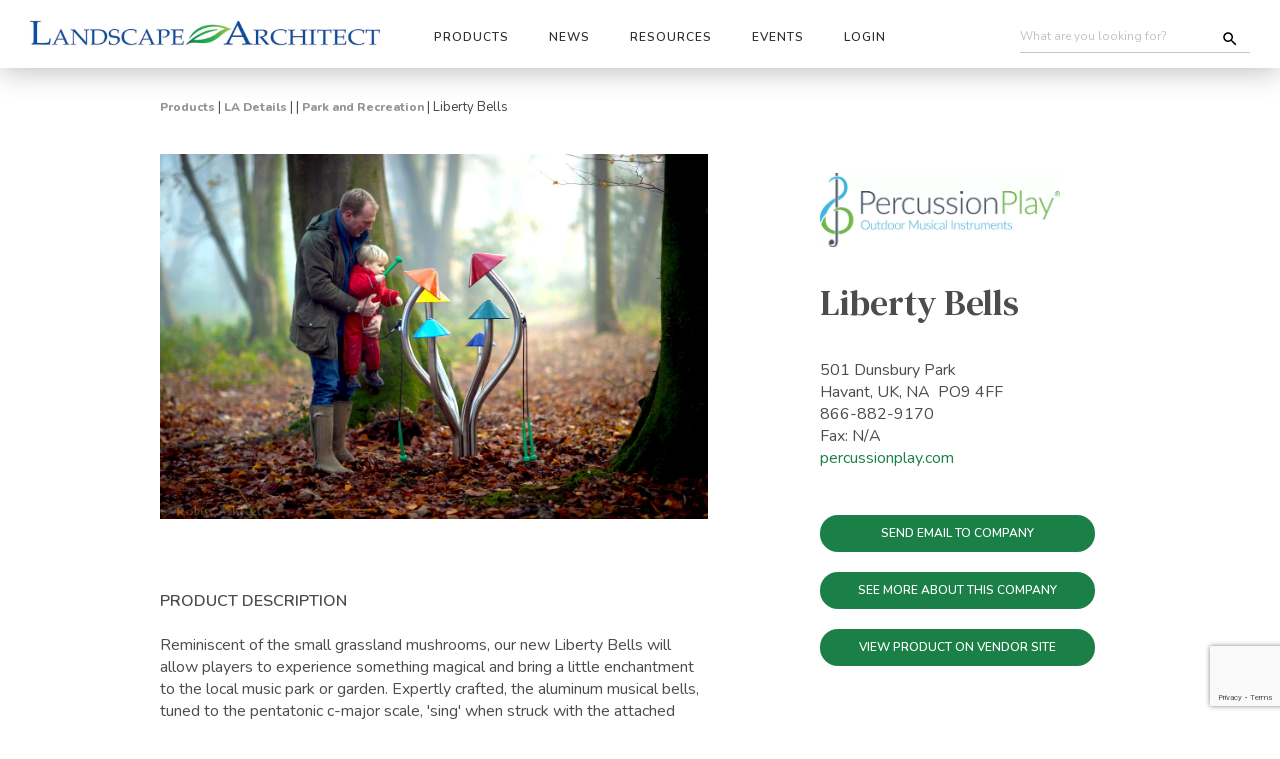

--- FILE ---
content_type: text/html; charset=UTF-8
request_url: https://landscapearchitect.com/ladetails/landscape-product/play-elements-musical/percussion-play-/liberty-bells
body_size: 328477
content:
	<!DOCTYPE html>
<html>
  <head>
  <!-- The above 3 meta tags *must* come first in the head; any other head content must come *after* these tags -->
  <!-- META DATA for page -->
  <title>Landscape Architect &amp; Specifier News | LADetails Product Search</title>
  <meta name="keywords" content="Landscape Architect, Landscape Architecture"/>
  <meta name="description" content="Landscape Architect Media provides news, project reviews, and links to commercial grade products for Landscape Architects and Development Professionals"/>			
  <script type="application/ld+json">
  {
    "@context" : "https://schema.org",
    "@type" : "WebSite",
    "name" : "Landscape Architects",
    "url" : "https://landscapearchitect.com"
  }
  </script>
  <meta http-equiv="Content-Type" content="text/html; charset=utf-8">			
  <!-- META DATA -->        
  <meta name="description" content="Landscape Architect project reviews, news and commercial grade products for parks, campuses, resorts, streetscapes, custom residential and land development projects worldwide">
  <!-- <title>Percussion Play  Liberty Bells | Landscape Architect</title> -->
  <!-- Mobile META DATAs -->
  <META name="viewport" content="width=device-width, initial-scale=1.0">
  <meta name="viewport" content="width=device-width, initial-scale=1.0, maximum-scale=1.0,user-scalable=0"/>
  <link href="https://fonts.googleapis.com/css?family=DM+Serif+Text:400,400i|Nunito:400,400i,600,600i,800,800i&display=swap" rel="stylesheet">		
  <!-- Favicon -->
  <link rel="shortcut icon" href="/favicon.ico">
  <!-- CSS -->
  <link rel="preload" href="/LandscapeProducts/css/font-awesome/css/font-awesome.css" as="style">
  <link rel="stylesheet" href="/LandscapeProducts/css/font-awesome/css/font-awesome.css" />
  <noscript><link rel="stylesheet" href="/LandscapeProducts/css/font-awesome/css/font-awesome.css"></noscript>        
  <link rel="preload" href="/LandscapeProducts/css/font-awesome/css/all.css" as="style">
  <link rel="stylesheet" href="/LandscapeProducts/css/font-awesome/css/all.css" />
  <noscript><link rel="stylesheet" href="/LandscapeProducts/css/font-awesome/css/all.css"></noscript>
  <link rel="preload" href="/LandscapeProducts/css/bootstrap.min.css" as="style">
  <link rel="stylesheet" href="/LandscapeProducts/css/bootstrap.min.css" />
  <noscript><link rel="stylesheet" href="/LandscapeProducts/css/bootstrap.min.css"></noscript>        
  <link rel="preload" href="/LandscapeProducts/js/vendors/isotope/isotope.css" as="style">
  <link rel="stylesheet" href="/LandscapeProducts/js/vendors/isotope/isotope.css" />
  <noscript><link rel="stylesheet" href="/LandscapeProducts/js/vendors/isotope/isotope.css"></noscript>        
  <link rel="preload" href="/LandscapeProducts/js/vendors/slick/slick.css" as="style">
  <link rel="stylesheet" href="/LandscapeProducts/js/vendors/slick/slick.css" />
  <noscript><link rel="stylesheet" href="/LandscapeProducts/js/vendors/slick/slick.css"></noscript>        
  <link rel="preload" href="/LandscapeProducts/js/vendors/rs-plugin/css/settings.css" as="style">
  <link rel="stylesheet" href="/LandscapeProducts/js/vendors/rs-plugin/css/settings.css" />
  <noscript><link rel="stylesheet" href="/LandscapeProducts/js/vendors/rs-plugin/css/settings.css"></noscript>        
  <link rel="preload" href="/LandscapeProducts/js/vendors/select/jquery.selectBoxIt.css" as="style">
  <link rel="stylesheet" href="/LandscapeProducts/js/vendors/select/jquery.selectBoxIt.css" />
  <noscript><link rel="stylesheet" href="/LandscapeProducts/js/vendors/select/jquery.selectBoxIt.css"></noscript>  
  <link rel="preload" href="/LandscapeProducts/css/subscribe-better.css" as="style">
  <link rel="stylesheet" href="/LandscapeProducts/css/subscribe-better.css" />
  <noscript><link rel="stylesheet" href="/LandscapeProducts/css/subscribe-better.css"></noscript>     
  <link rel="preload" href="/LandscapeProducts/plugin/owl-carousel/owl.carousel.css" as="style">
  <link rel="stylesheet" href="/LandscapeProducts/plugin/owl-carousel/owl.carousel.css" />
  <noscript><link rel="stylesheet" href="/LandscapeProducts/plugin/owl-carousel/owl.carousel.css"></noscript>    
  <link rel="preload" href="/LandscapeProducts/plugin/owl-carousel/owl.theme.css" as="style">
  <link rel="stylesheet" href="/LandscapeProducts/plugin/owl-carousel/owl.theme.css" />
  <noscript><link rel="stylesheet" href="/LandscapeProducts/plugin/owl-carousel/owl.theme.css"></noscript>    
  <link rel="preload" href="/LandscapeProducts/css/style.css" as="style">
  <link rel="stylesheet" href="/LandscapeProducts/css/style.css" />
  <noscript><link rel="stylesheet" href="/LandscapeProducts/css/style.css"></noscript> 
  <link rel="preload" href="/LandscapeProducts/css/inner.css" as="style">
  <link rel="stylesheet" href="/LandscapeProducts/css/inner.css" />
  <noscript><link rel="stylesheet" href="/LandscapeProducts/css/inner.css"></noscript>    
  <link rel="preload" href="/LandscapeProducts/css/owl.carousel.css" as="style">
  <link rel="stylesheet" href="/LandscapeProducts/css/owl.carousel.css" />
  <noscript><link rel="stylesheet" href="/LandscapeProducts/css/owl.carousel.css"></noscript>
  <link rel="preload" href="/LandscapeProducts/css/custom-latest-from-mab.css" as="style">
  <link rel="stylesheet" href="/LandscapeProducts/css/custom-latest-from-mab.css" />
  <noscript><link rel="stylesheet" href="/LandscapeProducts/css/custom-latest-from-mab.css"></noscript>  
  <link rel="preload" href="/LandscapeProducts/css/bootstrap-datepicker.min.css" as="style">
  <link rel="stylesheet" href="/LandscapeProducts/css/bootstrap-datepicker.min.css" />
  <noscript><link rel="stylesheet" href="/LandscapeProducts/css/bootstrap-datepicker.min.css"></noscript>   
  <link rel="preload" href="/LandscapeProducts/css/custom.css" as="style">
  <link rel="stylesheet" href="/LandscapeProducts/css/custom.css" />
  <noscript><link rel="stylesheet" href="/LandscapeProducts/css/custom.css"></noscript>   
  <script src="https://cdnjs.cloudflare.com/ajax/libs/lazysizes/5.2.0/lazysizes.min.js" integrity="sha256-h2tMEmhemR2IN4wbbdNjj9LaDIjzwk2hralQwfJmBOE=" crossorigin="anonymous"></script>
  <script src="https://www.google.com/recaptcha/api.js?render=6LeWWMYUAAAAAJd2h7hNl8BGknakenroC05XhfPC"></script>
  <script>
      grecaptcha.ready(function() {
      grecaptcha.execute('6LeWWMYUAAAAAJd2h7hNl8BGknakenroC05XhfPC', {action: 'homepage'});
      });
  </script>	 		
  <!-- Google Tag Manager -->
  <script>(function(w,d,s,l,i){w[l]=w[l]||[];w[l].push({'gtm.start':
  new Date().getTime(),event:'gtm.js'});var f=d.getElementsByTagName(s)[0],
  j=d.createElement(s),dl=l!='dataLayer'?'&l='+l:'';j.async=true;j.src=
  'https://www.googletagmanager.com/gtm.js?id='+i+dl;f.parentNode.insertBefore(j,f);
  })(window,document,'script','dataLayer','GTM-5CB2JSR');</script>
  <!-- End Google Tag Manager -->			
  <!-- Google tag (gtag.js) -->
  <script async src="https://www.googletagmanager.com/gtag/js?id=G-TY4WGZ53SQ"></script>
  <script>
    window.dataLayer = window.dataLayer || [];
    function gtag(){dataLayer.push(arguments);}
    gtag('js', new Date());
    gtag('config', 'G-TY4WGZ53SQ');
  </script>					
</head>
<body>
<!-- Google Tag Manager (noscript) -->
<noscript>
  <iframe src="https://www.googletagmanager.com/ns.html?id=GTM-5CB2JSR" height="0" width="0" style="display:none;visibility:hidden"></iframe>
</noscript>
<!-- End Google Tag Manager (noscript) --> 
<style>
/* Mega Menu Styles */
.mega-menu {
  padding-bottom: 40px!important;
}
.mega-menu-header {
  margin: 0;
  padding: 15px;
}

.mega-menu-header .logo-section {
  display: flex;
  align-items: center;
}

.mega-menu-header .logo-section .menu-logo {
  max-width: 250px;
}

.mega-menu-tagline {
  font-size: 16px;
  font-weight: bold;
  margin: 10px 0 0 0;
  word-wrap: break-word;
  text-align: left;
}

.mega-menu-header .cta-section {
  display: flex;
  align-items: center;
  justify-content: flex-end;
  height: 100%;
  float: right;
  margin-left: auto; /* Ensures it pushes right in a flex context if needed */
}

.mega-menu-header .cta-button {
  margin-top: 5px;
  white-space: normal;
  line-height: 1.2;
  font-size: 13px;
  border-radius: 25px;
  padding: 10px 10px;
}

.mega-menu-content {
  display: flex;
  /* Example: Keep 20px Top/Right/Bottom, change Left to 5px */
  padding: 20px 20px 20px **5px**; 
  align-items: flex-start;
}

.mega-menu-categories {
  /* Set a fixed base width, for example, 400px, and prevent it from growing or shrinking. */
  flex: 0 0 400px; 
  max-width: 400px;
  **margin-left: -10px;** /* Moves the section 10px to the left */
}

.mega-menu-categories h4 {
  font-size: 16px;
  color: #2e2e2e;
  font-weight: 800;
  margin-bottom: 15px;
}

.mega-menu-categories-grid {
  display: grid;
  grid-template-columns: 1fr 1fr;
  gap: 8px 10px;
  align-items: start;
}

.mega-menu-category-link {
  font-weight: normal;
  color: #2e7d32;
  text-decoration: none;
  text-transform: none;
  font-size: 12px;
}

.mega-menu-category-link:hover {
  color: #1b5e20;
  text-decoration: underline;
}

.mega-menu-search-engines {
  flex: 1;
  display: flex;
  flex-direction: column;
  margin: 0 20px 0 140px;
  gap: 30px;
}

.mega-menu-search-engine-row {
  display: flex;
  align-items: flex-start;
  gap: 30px;
}

.mega-menu-search-engine-logo {
  flex: 0 0 266px;
  width: 266px;
  max-width: 266px;
  background: white;
  border: none;
  border-radius: 10px;
  padding: 20px;
  text-align: center;
  display: flex;
  align-items: center;
  justify-content: center;
}

.mega-menu-search-engine-logo.logo-b {
  padding: 30px!important;
  padding-top: 10px!important;
}

.mega-menu-search-engine-logo img {
  width: 100%;
  max-width: 100%;
  height: auto;
  object-fit: contain;
  display: block;
  margin-top: -25px;
}

.mega-menu-search-engine-links {
  flex: 1;
  display: flex;
  flex-direction: column;
  gap: 8px;
  padding-top: -15px;
  min-width: 300px;
}

.mega-menu-search-engine-title {
  color: #d32f2f;
  font-weight: bold;
  margin: 0 0 5px 0;
}

.mega-menu-search-engine-subtitle {
  color: #666;
  font-size: 12px;
  margin: 0;
}

.mega-menu-search-engine-main-title {
  color: #d32f2f;
  font-weight: bold;
  margin: 5px 0;
}

.mega-menu-search-engine-label {
  color: #666;
  font-size: 10px;
  margin: 5px 0 0 0;
}

.mega-menu-search-engine-local-title {
  color: #2e7d32;
  font-weight: bold;
  margin: 5px 0;
}

.mega-menu-search-engine-map {
  background: #e0e0e0;
  height: 30px;
  border-radius: 5px;
  margin: 10px 0;
  display: flex;
  align-items: center;
  justify-content: center;
}

.mega-menu-search-engine-map-text {
  color: #666;
  font-size: 10px;
}

.mega-menu-quick-access-link {
  font-weight: normal;
  color: #2e7d32;
  text-decoration: none;
  text-transform: none;
  white-space: nowrap;
  font-size: 12px;
}

.mega-menu-quick-access-link:hover {
  color: #1b5e20;
  text-decoration: underline;
}

/* Responsive Design */

/* Large tablets and small desktops (992px - 1199px) */
@media (max-width: 1199px) and (min-width: 993px) {
  .mega-menu-search-engine-logo {
    flex: 0 0 240px;
    width: 240px;
    max-width: 240px;
  }
  
  .mega-menu-search-engine-links {
    min-width: 250px;
  }
  
  .mega-menu-categories-grid {
    gap: 8px 20px;
  }
}

/* Tablets (768px - 992px) */
@media (max-width: 992px) and (min-width: 769px) {
  .mega-menu-content {
    flex-wrap: wrap;
    padding: 15px;
  }
  
  .mega-menu-categories {
    flex: 0 0 40%;
    margin: 0;
	padding-right: 20px;
	border-right: 1px solid #ccc;
  }
  
  .mega-menu-search-engines {
    flex: 1 1 100%;
    margin: 0;
  }
  
  .mega-menu-search-engine-row {
    gap: 20px;
  }
  
  .mega-menu-search-engine-logo {
    flex: 0 0 220px;
    width: 220px;
    max-width: 220px;
  }
  
  .mega-menu-search-engine-links {
    min-width: 250px;
  }
  
  .mega-menu-categories-grid {
    gap: 8px 25px;
  }
}

/* Mobile devices (up to 768px) */
@media (max-width: 768px) {
  .mega-menu-content {
    flex-direction: column;
    padding: 15px;
  }
  
  .mega-menu-categories {
    margin: 0 0 20px 0;
  }
  
  .mega-menu-search-engines {
    flex: none;
    margin: 0 0 20px 0;
    width: 100%;
  }
  
  .mega-menu-search-engine-row {
    flex-direction: column;
    gap: 15px;
  }
  
  .mega-menu-search-engine-logo {
    flex: none;
    width: 100%;
    max-width: 300px;
    margin: 0 auto;
  }
  
  .mega-menu-search-engine-links {
    padding-top: 0;
    min-width: auto;
    width: 100%;
  }
  
  .mega-menu-quick-access-link {
    white-space: normal;
  }
  
  .mega-menu-categories-grid {
    grid-template-columns: 1fr;
    gap: 8px 0;
  }
}

/* Small mobile devices (up to 480px) */
@media (max-width: 480px) {
  .mega-menu-header {
    padding: 10px;
  }
  
  .mega-menu-content {
    padding: 10px;
  }
  
  .mega-menu-search-engine-logo {
    padding: 15px;
  }
  
  .mega-menu-categories-grid {
    gap: 6px 0;
  }
  
  .mega-menu-search-engine-row {
    gap: 12px;
  }
  
  .mega-menu-search-engines {
    gap: 20px;
  }
  
  .mega-menu-header .logo-section .menu-logo {
    max-width: 200px;
  }
  
  .mega-menu-header .cta-button {
    font-size: 12px;
    padding: 8px 15px;
  }
  
  .mega-menu-tagline {
    font-size: 14px;
  }
}

/* Header responsive adjustments */
@media (max-width: 992px) {
  .mega-menu-header .row {
    flex-direction: column;
    text-align: center;
  }
  
  .mega-menu-header .col-xs-4 {
    width: 100%;
    margin-bottom: 15px;
  }
  
  .mega-menu-header .cta-section {
    justify-content: center;
  }
  
  .mega-menu-tagline {
    text-align: center;
  }
  
  /* Add this rule to your style block */
  .mega-menu-tagline-right {
  text-align: right !important; /* Force right alignment */
  }
	
/* 1. Ensure the container has the correct alignment */
.tagline-final-push {
    /* Use text-align on the 11-column container */
    text-align: right !important; 
    /* Force left side of container to the edge */
    padding-left: 0 !important; 
}

/* 2. Ensure the text itself aligns correctly */
.tagline-final-push .mega-menu-tagline {
    display: inline-block !important;
    text-align: right !important;
}

/* 3. CRITICAL: Handle Mobile Cleanup */
@media (max-width: 992px) {
  /* Stack everything back to 100% and center */
  .row > .col-xs-1, 
  .row > .col-xs-11 {
    width: 100% !important;
    text-align: center !important;
    padding-left: 15px !important;
    padding-right: 15px !important;
  }
}

  .mega-menu-search-engine-logo.logo-b {
    padding: 30px!important;

    padding-top: 10px;


}
}
</style>
<!-- PRELOADER -->
<!-- <div id="loader"></div> -->
<div class="body">
  <!-- HEADER -->
  <header>
    <nav class="navbar navbar-default">
      <div class="container header_container">
        <div class="row mob-nopad row_header_adjust">
          <div class="col-md-12 col-sm-12 col-xs-12 mob-nopad">
            <div class="navbar-header">
              <button type="button" class="navbar-toggle collapsed" data-toggle="collapse"
                data-target="#bs-example-navbar-collapse-1">
                <span class="sr-only">Toggle navigation</span>
                <span class="icon-bar bar1"></span>
                <span class="icon-bar bar2"></span>
                <span class="icon-bar bar3"></span>
              </button>
              <!-- Logo -->
              <a class="navbar-brand" href="/"><img data-src="/images/basic/logo.jpg" class="img-responsive lazyload"
                  alt="" /></a>
              <!-- Search -->
              <button type="button" id="mob-search-btn" class="mob-search">
                <span class="sr-only">Search</span>
                <i class="fa fa-search" aria-hidden="true"></i>
              </button>
            </div>
            <!-- Cart & Search -->
            <div class="header-xtra pull-right">
              <form
                onSubmit="return submitForm_headerSearch(event, 'https://landscapearchitect.com/search-results-site.php?searchParma=')"
                style="display: flex; align-items: center; position: relative;">
                <input class="search__input" type="text" placeholder="What are you looking for?"
                  name="submitForm_headerSearch_key" id="submitForm_headerSearch_key">
                <button type="submit" class="search-submit-btn" style="background: transparent; border: none; cursor: pointer; padding: 0; position: absolute; right: 5%; top: 50%; transform: translateY(-50%); width: 18px; height: 18px; z-index: 10; pointer-events: auto;"></button>
              </form>
            </div>
            <!-- Navmenu -->
            <div class="collapse navbar-collapse" id="bs-example-navbar-collapse-1">
              <ul class="nav navbar-nav navbar-left">
                <li class="dropdown">
                <li class="dropdown mmenu">
                  <a href="#" class="dropdown-toggle" data-toggle="dropdown" role="button"
                    aria-expanded="false">Products</a>
                  <div class="mega-menu dropdown-menu" role="menu">
                    <div class="mega-menu-header">
                      <div class="row">
                        <!-- Left column with logo -->
                        <div class="col-xs-4">
                          <div class="logo-section">
                            <img class="menu-logo hidden-xs lazyload" 
                                 src="/lol-logos/la-details-1.jpg" />
                          </div>
                        </div>
                        <!-- Center column with CTA button -->
                        <div class="col-xs-4 cta-section">
                          <a href="#" class="btn btn-success cta-button hidden-xs cta-product-details">
                            Click Here to Request Product Information
                          </a>
                        </div>
                        <!-- Right spacer column -->
                        <div class="col-xs-4">
                          <!-- Empty spacer for centering -->
                        </div>
                      </div>
                      <!-- Full width tagline below -->
					  <div class="row" **style="display: block !important; justify-content: unset !important;"**>
					  <div class="col-xs-6">
						<p class="mega-menu-tagline">National Vendors
						</p>
					  </div>
					  <div class="col-xs-6" **style="text-align: right !important;"**>
						<p class="mega-menu-tagline">Regional Vendors
						</p>
					  </div>
					</div>
                    
                    <div class="mega-menu-content">
                      <!-- Left side - Categories -->
                      <div class="mega-menu-categories">                        
                        <div class="mega-menu-categories-grid">
                          <a href="https://landscapearchitect.com/ladetails/landscape-suppliers/business-services-and-software-(sw)" class="mega-menu-category-link">Business Services &amp; Software</a>
						  <a href="https://landscapearchitect.com/ladetails/landscape-suppliers/pest-wildlife-control" class="mega-menu-category-link">Pest / Wildlife Control</a>
                          <a href="https://landscapearchitect.com/ladetails/landscape-suppliers/erosion-control" class="mega-menu-category-link">Erosion Control</a>
						  <a href="https://landscapearchitect.com/ladetails/landscape-suppliers/plant-accessories-and-amendments" class="mega-menu-category-link">Plant Accessories &amp; Amendments</a>
                          <a href="https://landscapearchitect.com/ladetails/landscape-suppliers/fence-gates" class="mega-menu-category-link">Fencing</a>
						  <a href="https://landscapearchitect.com/ladetails/landscape-suppliers/pool-and-spa" class="mega-menu-category-link">Pool &amp; Spa</a>
                          <a href="https://landscapearchitect.com/ladetails/landscape-suppliers/irrigation" class="mega-menu-category-link">Irrigation</a>
						  <a href="https://landscapearchitect.com/ladetails/landscape-suppliers/sculpture-garden-art" class="mega-menu-category-link">Sculpture / Art / Garden Ornaments</a>
                          <a href="https://landscapearchitect.com/ladetails/landscape-suppliers/lighting-electrical" class="mega-menu-category-link">Lighting / Electrical</a>
						  <a href="https://landscapearchitect.com/ladetails/landscape-suppliers/site-amenities" class="mega-menu-category-link">Site Amenities</a>
                          <a href="https://landscapearchitect.com/ladetails/landscape-suppliers/outdoor-living" class="mega-menu-category-link">Outdoor Living</a>
						  <a href="https://landscapearchitect.com/ladetails/landscape-suppliers/site-furnishings-and-receptacles" class="mega-menu-category-link">Site Furnishings &amp; Receptables</a>
                          <a href="https://landscapearchitect.com/ladetails/landscape-suppliers/park-and-recreation" class="mega-menu-category-link">Park &amp; Recreation</a>
						  <a href="https://landscapearchitect.com/ladetails/landscape-suppliers/water-features" class="mega-menu-category-link">Water Features</a>
                          <a href="https://landscapearchitect.com/ladetails/landscape-suppliers/pavers-masonry-blocks-and-rocks" class="mega-menu-category-link">Paver, Masonry, Blocks, Rocks</a>
                          <a href="https://landscapearchitect.com/ladetails/landscape-suppliers/water-management" class="mega-menu-category-link">Water Management</a>
                        </div>
                      </div>
                      
                      <!-- Search Engine Rows - Logo with Associated Links -->
                      <div class="mega-menu-search-engines">
                        <!-- Row 1: Tools and Equipment -->
                        <div class="mega-menu-search-engine-row">
                          <div class="mega-menu-search-engine-logo">
                            <img src="https://dev.landscapearchitect.com/lol-logos/menu-logo-tools.jpg" 
                                 alt="Tools and Equipment" 
                                 style="max-width: 100%; height: auto;" />
                          </div>
                          <div class="mega-menu-search-engine-links">
                            <a href="https://landscapearchitect.com/LandscapeProducts/local_wholesale.php?ad=590&zip=National&d=250&stype=ws" target="_blank" class="mega-menu-quick-access-link">Equipment Distributors</a>
                            <a href="https://landscapearchitect.com/LandscapeProducts/local_wholesale.php?ad=1365&zip=National&d=250&stype=ws" target="_blank" class="mega-menu-quick-access-link">Small Engine Repair</a>
                            <a href="https://landscapearchitect.com/LandscapeProducts/local_wholesale.php?ad=1418&zip=National&d=250&stype=ws" target="_blank" class="mega-menu-quick-access-link">Fencing Contractors</a>

                          </div>
                        </div>
                        
                        <!-- Row 2: Local Wholesale & Plant Materials -->
                        <div class="mega-menu-search-engine-row">
                          <div class="mega-menu-search-engine-logo logo-b">
                            <img src="https://dev.landscapearchitect.com/lol-logos/LocalWholesalePlantMaterialsLogo-2.jpg" 
                                 alt="Local Wholesale & Plant Materials" 
                                 style="max-width: 100%; height: auto;" />
                          </div>
                          <div class="mega-menu-search-engine-links">
                            <a href="https://landscapearchitect.com/LandscapeProducts/local_wholesale.php?ad=1248&zip=National&d=250&stype=ws" target="_blank" class="mega-menu-quick-access-link">Pavers, Masonry, Blocks &amp; Rocks</a>
                            <a href="https://landscapearchitect.com/LandscapeProducts/local_wholesale.php?stype=plants" target="_blank" class="mega-menu-quick-access-link">Plants, Trees &amp; Turf</a>
                            <a href="https://landscapearchitect.com/LandscapeProducts/local_wholesale.php?stype=ws" target="_blank" class="mega-menu-quick-access-link">Wholesale Suppliers</a>
                          </div>
                        </div>
                      </div>
                    </div>
                    
                    <div class="mega-menu-footer" style="background:#1b8047; text-align:center; width:100%; padding:5px; position:absolute; bottom:0px; left: 0px;">
                      <h5
                        style="color:white; text-transform:initial; font-size:18px; font-family: 'Nunito Sans', sans-serif;">
                        Know what you're looking for? <a href="#" style="color:white;"
                          class="lazyload" id="requestProductDetailsBtn"><strong>Request Product
                            Details</strong></a></h5>
                    </div>
                  </div>
                </li>
                <li class="dropdown mmenu" style="position: relative;">
                  <a href="/research/news_landing.php" class="dropdown-toggle" data-toggle="dropdown" role="button"
                    aria-expanded="false">News</a>
                  <ul class="dropdown-menu non-mega-menu" role="menu">
                    <li><a href="/research/news_landing.php">Trending</a></li>
                    <li><a href="/research/news_landing.php?news=association">Association</a></li>
                    <li><a href="/research/news_landing.php?news=legislation">Legislation</a></li>
                    <li><a href="/research/news_landing.php?news=education">Education</a></li>

                    <li><a href="/research/news_landing.php?news=industry">Industry</a></li>
                    <li><a href="/research/news_landing.php?news=projects">Projects</a></li>
                    <li><a href="#">Opinion</a></li>
                  </ul>
                </li>
                <li class="dropdown mmenu" style="position: relative;">
                  <a href="#" class="dropdown-toggle" data-toggle="dropdown" role="button"
                    aria-expanded="false">Resources</a>
                  <ul class="dropdown-menu non-mega-menu" role="menu">
                    <li><span style="font-size: 10px; font-weight: bold">Digital Magazines</span></li>
                    <li><a href="/LandscapeProducts/magazine.php">Landscape Architect</a></li>
                    <li><a href="/LandscapeProducts/magazine-lcdbm.php">Landscape Contractor</a></li>
                    <li>
                      <hr>
                    </li>
                    <li><a href="https://landscapewebinars.org/landscape-webinars/on-demand.php">Landscape Webinars</a>
                    </li>
                    <li>
                      <hr>
                    </li>
                    <li><a href="/contact-us/">Contact Us</a></li>
                    <li><a href="/research/editorial/editorial-submissions.php">Submit Editorial</a></li>
                    <li><a href="/contact-us/media-kit-request.php">Advertising</a></li>
                  </ul>
                </li>
                <li class="dropdown mmenu" style="position: relative;">
                  <a href="#" class="dropdown-toggle" data-toggle="dropdown" role="button"
                    aria-expanded="false">Events</a>
                  <ul class="dropdown-menu non-mega-menu" role="menu">
                    <li><a href="https://landscapewebinars.org/landscape-webinars/upcoming-webinars.php"
                        target="_blank">Up Coming Webinars</a></li>
                    <li><a href="https://landscapewebinars.org/landscape-webinars/on-demand.php" target="_blank">On
                        Demand Webinars</a></li>
                    <li>
                      <hr>
                    </li>
                    <li><a href="https://thelandscapeexpo.com" target="_blank">The Landscape Expo</a></li>
                    <li><a href="https://www.aslaconference.com" target="_blank">ASLA Annual Conference</a></li>
                    <li><a href="https://conference.nrpa.org" target="_blank">NRPA Annual Meeting</a></li>
                    <li><a href="https://www.hardscapena.com/home-attendees" target="_blank">HNA Expo</a></li>
                  </ul>
                </li>
                <li class="dropdown mmenu" style="position: relative;">
                  <a href="#" class="dropdown-toggle" data-toggle="dropdown" role="button"
                    aria-expanded="false">Login</a>
                  <ul class="dropdown-menu non-mega-menu" role="menu">
                    <li><a class="logInModalPopUpBtn">User Login</a></li>
                    <li><a id="menuSubscribeBtn">New Subscription Request</a></li>
                    <li>
                      <hr>
                    </li>
                    <li><a href="/vendoredit/login">Vendor Login</a></li>
                    <li><a href="/contact-us">Create New Vendor Account</a></li>
                    <li>
                      <hr>
                    <li><a href="https://landscapearchitect.com/logout.php">Log Out</a></li>
                  </ul>
                </li>
                              </ul>
              <div class="mobile-signup hidden-sm hidden-md hidden-lg" style="">
                <p style="text-transform:initial;">Sign up for LAWeekly newsletter</p>
                <form class="newsletter">
                  <input type="text" style="background:white;" placeholder="Enter your email address">
                  <button type="submit" class="btn btn-lg" style="">SIGN UP</button>
                </form>
              </div>
            </div>
            <!-- Mobile Search Box -->
            <div id="mob-search-block" class="sclose">
              <form
                onSubmit="return submitForm_headerSearch_mobile(event, 'https://landscapearchitect.com/search-results-site.php?searchParma=')"
                class="headerSearchBar"
                style="width: 90%; padding: 0 4px; display: flex; align-items: center; justify-content: center; margin: 20px auto 10px;">
                <input class="search__input" id="submitForm_headerSearch_mobile_key"
                  name="submitForm_headerSearch_mobile_key" type="text"
                  style="padding: 7px 25px 7px 25px; color: #434343; background-position: 0% center;"
                  placeholder="What are you looking for?" value="">
                <p id="mob-search-btn-c" style="margin-bottom: 0px;"><i style="font-size:15px;" class="fa fa-close"></i>
                </p>
              </form>
            </div>
          </div>
        </div>
      </div>
    </nav>
  </header><style>
.prodVenBtn {
	font-size: 12px; 
	font-weight: 600;
	background: #1b8047;   
	line-height:35px; 
	width: 100%; 
	color:white; 
	text-transform:uppercase;
	margin-top: 20px;
	max-width: 275px;
	border: none;          /* Removes default button borders */
    border-radius: 25px;   /* This creates the rounded/pill shape */
    cursor: pointer;       /* Makes it feel like a button on hover */
}
.section-titles-menu {
	display: flex;
}
.section-titles-menu .sor {
	display: flex;
}
.modelsContainer {
	display: flex;
}
.modelsContainer .single-icon {
	max-width: 16%;
	margin-left: 15px;
	margin-right: 15px;
	margin-bottom: 15px;
}
</style>
<style type="text/css">
mobileShow {display: none;}
/* Smartphone Portrait and Landscape */
@media only screen
and (min-device-width : 320px)
and (max-device-width : 480px){ 
	.mobileShow {
		display: inline;
	}
}
</style>		
<section class="product-details-page">
<section class="content-section">
<!-- Top Section Product Start -->
<div class="product-feature">
<div class="container">
<div class="row padding30 feature-section">
 <script>
function downloadFile(file, ucode){
	console.log(file);
	var myWindow = window.open("https://landscapearchitect.com/LandscapeProducts/download-confirm.php?subject=LAD CAD PDF File Download&file=" + file + "&ucode=" + ucode + "", "_blank", "toolbar=yes,scrollbars=yes,resizable=yes,top=500,left=500,width=200,height=150");
	setTimeout(function(){ myWindow.close() }, 3000);
}
</script>
<!--Breadcrumbs-->
<div class="col-md-12 col-sm-12 col-xs-12 breadcrumbs">
<a href="#">Products</a> | <a href="#">LA Details</a> | 
<a href="https://landscapearchitect.com/ladetails/landscape-suppliers/"></a> | 
<a href="https://landscapearchitect.com/ladetails/landscape-products//play-elements-musical">Park and Recreation</a> | 
<span style="font-weight: normal;">Liberty Bells</span>
</div>	
<style>
.prod1{
background-image:url(/products/images/44182-61827-Liberty-Bells_Family-Woods-26-copy.jpg); background-size:contain; background-repeat:no-repeat; width: 100%; vertical-align: middle; text-align: center;
}   
</style><div class="col-md-7 col-sm-12 col-xs-12" >
	<div class="prod1">
	<img class="prod1" src="https://landscapearchitect.com/products/images/44182-61827-Liberty-Bells_Family-Woods-26-copy.jpg" />
	</div>
	<div class="prod-format-icons">
	&nbsp&nbsp&nbsp&nbsp&nbsp&nbsp&nbsp&nbsp
	<div class="clearfix"></div>
	</div>
	<p style="margin-top:53px; font-family: 'Nunito', serif; font-size: 16px; font-weight: normal; font-style: normal; font-stretch: normal; line-height: normal;  letter-spacing: normal;  color: #4c4c4c;">
	<span style="font-weight:600;">PRODUCT DESCRIPTION</span><br /><br />
	Reminiscent of the small grassland mushrooms, our new Liberty Bells will allow players to experience something magical and bring a little enchantment to the local music park or garden. Expertly crafted, the aluminum musical bells, tuned to the pentatonic c-major scale, 'sing' when struck with the attached mallets. The stainless-steel 'gill' on the underside of the cap completes the look. The cluster of six powder-coated conical 'caps' in bright colors and wiggly-shaped stainless steel ‘stems' positioned at different heights and angles is an eye-catching piece that will quickly become an instant favorite. Product Highlights Multi-generational Fun Pentatonic Tuning - No Wrong Notes! Visually stimulating Colorful design, easy fixing, and great sound Engaging sensory resources Toxic-free, guaranteed fun-gi
	</p>
	</div><img src="https://landscapearchitect.com/emt/getimage-prodcount.php?eid=61827&xlc=33" alt="img" style="position: relative; left: 250px; z-index: -20" /><div class="col-md-4 col-md-offset-1 col-sm-12 col-xs-12 prod-title" >
		<a class="view-product-on-vendor-site" href="https://landscapearchitect.com/ladetails/landscape-supplier/percussion-play-" target="_blank"><img src="https://landscapearchitect.com/products/images/PP-LS-Web-Logo.jpg" style="width:80%;" alt="Percussion Play "/></a>
		<h1 style="margin:35px 0px;font-family:'DM Serif Text', serif; font-size: 36px; font-weight: normal; font-style: normal; font-stretch: normal; line-height: 1.17; letter-spacing: normal; color: #4c4c4c;">Liberty Bells</h1>
		<p class="vendor-information">
		501 Dunsbury Park<br />
		Havant, UK, NA &nbsp;PO9 4FF<br />
		866-882-9170<br />
		Fax: N/A<br>
		<a href="http://percussionplay.com" target="_blank">percussionplay.com</a></p>
		<div style="padding:16px 0px; ">
		<button id="contactCompanyBtn" class="prodVenBtn">Send Email to Company</button>
		<button onclick="(function(){window.location.href ='https://landscapearchitect.com/ladetails/landscape-supplier/percussion-play-'})();return false;" class="prodVenBtn">SEE MORE ABOUT THIS COMPANY</button>		
		<a class="view-product-on-vendor-site" href="percussionplay.com" target="_blank"><button class="prodVenBtn">View Product on Vendor Site</button></a>
		<input id="productNumber" class="js-laweekly" type="hidden" style="display: none; visibility: none;" value="61827">
		<input id="vendorNumber" class="js-laweekly" type="hidden" style="display: none; visibility: none;" value="44182">
		</div>
		</div></div>
</div>
</div>
<!-- Top Section Product End -->
<!-- Models Section Start -->
<!-- Modles Section Product End -->
<!-- Related Section Product Start -->
<!-- show section if there are products -->
<div class="prod-grid" style="padding:35px 0px; padding-bottom: 50px;  background: #f4f4f4;">
<div class="container"> 
<div class="col-md-12 col-sm-12 col-xs-12">
<p class="section-titles-underlined">Related Products From This Vendor</p>
</div>
<div class="col-lg-3 col-md-4 col-sm-6 col-xs-12 padding30">
	<a href="https://landscapearchitect.com/ladetails/landscape-product/play-elements-musical/percussion-play-/cattails-c-major-triad-set-of-3">
	<div class="vendor-product-cell-image">
	<img src="https://landscapearchitect.com/products/images/44182-61829-1140x760-Cattails.jpg" width="100%" />
	</div>
	<div class="text-center "style="background:white; width:100%; height: 140px; padding:20px 0px;">
	<p class="" style="font-family:'Nunito', sans; font-size: 16px; font-weight: 600; font-style: normal; font-stretch: normal;  line-height: normal; letter-spacing: normal; color: #2a2a2a; padding: 5px;">Cattails - C-Major Triad (Set of 3)</p>
	<div class="prod-format-icons-small">
	
	<div class="clearfix"></div>
	</div>
	</div>
	</a>
	</div><div class="col-lg-3 col-md-4 col-sm-6 col-xs-12 padding30">
	<a href="https://landscapearchitect.com/ladetails/landscape-product/play-elements-musical/percussion-play-/cattails-a-minor-triad-set-of-3">
	<div class="vendor-product-cell-image">
	<img src="https://landscapearchitect.com/products/images/44182-61830-1140x760-Cattails-Older-Players.jpg" width="100%" />
	</div>
	<div class="text-center "style="background:white; width:100%; height: 140px; padding:20px 0px;">
	<p class="" style="font-family:'Nunito', sans; font-size: 16px; font-weight: 600; font-style: normal; font-stretch: normal;  line-height: normal; letter-spacing: normal; color: #2a2a2a; padding: 5px;">Cattails - A-Minor Triad (Set of 3)</p>
	<div class="prod-format-icons-small">
	
	<div class="clearfix"></div>
	</div>
	</div>
	</a>
	</div><div class="col-lg-3 col-md-4 col-sm-6 col-xs-12 padding30">
	<a href="https://landscapearchitect.com/ladetails/landscape-product/play-elements-musical/percussion-play-/cyclone-rain-wheel">
	<div class="vendor-product-cell-image">
	<img src="https://landscapearchitect.com/products/images/44182-61831-760x1140-Cyclone-Young-Boy.jpg" width="100%" />
	</div>
	<div class="text-center "style="background:white; width:100%; height: 140px; padding:20px 0px;">
	<p class="" style="font-family:'Nunito', sans; font-size: 16px; font-weight: 600; font-style: normal; font-stretch: normal;  line-height: normal; letter-spacing: normal; color: #2a2a2a; padding: 5px;">Cyclone (Rain Wheel)</p>
	<div class="prod-format-icons-small">
	
	<div class="clearfix"></div>
	</div>
	</div>
	</a>
	</div><div class="col-lg-3 col-md-4 col-sm-6 col-xs-12 padding30">
	<a href="https://landscapearchitect.com/ladetails/landscape-product/play-elements-musical/percussion-play-/cattails-a-minor-set-of-6">
	<div class="vendor-product-cell-image">
	<img src="https://landscapearchitect.com/products/images/44182-61828-Cattails-Family-Woods-17.jpg" width="100%" />
	</div>
	<div class="text-center "style="background:white; width:100%; height: 140px; padding:20px 0px;">
	<p class="" style="font-family:'Nunito', sans; font-size: 16px; font-weight: 600; font-style: normal; font-stretch: normal;  line-height: normal; letter-spacing: normal; color: #2a2a2a; padding: 5px;">Cattails - A-Minor (Set of 6)</p>
	<div class="prod-format-icons-small">
	
	<div class="clearfix"></div>
	</div>
	</div>
	</a>
	</div></div> <!-- /.container -->
</div> <!-- /.prod-grid -->
<!-- Related Section Product End -->
</section>
</section>
<style>
  footer .fab {
    width: 25%;
    max-width: 100px;
    font-size: 24px;
  }
  
  @media(max-width:480px){
     footer .fab { width: 23%; }
  }
</style>

            <!-- FOOTER -->
            <footer >
                <div class="container">
                    <div class="row text-center">
                      <p style="margin-bottom: 15px;">
                        <a href="https://www.facebook.com/LASNMagazine/" alt="facebook" target="_blank"><i class="fab fa-facebook-f"></i></a>
                        <!-- <a href="https://twitter.com/LandscapeASN" alt="twitter" target="_blank"><i class="fab fa-twitter"></i></a> -->
                        <a href="https://www.linkedin.com/authwall?trk=bf&trkInfo=AQEHHfaeHpX6KwAAAW-rqWzIMeU2fFN-hJAayNExST8a4iXqJkwf12n3q83GABWx7zLS_L3YoGT3pirNfFG-uuwGFqUtfDISPd6EUKyyFL-tJN3Yh84CWR3n8mZ6smbX9V2IABk=&originalReferer=&sessionRedirect=https%3A%2F%2Fwww.linkedin.com%2Fcompany%2Flandscape-architect-and-specifier-news%3Ftrk%3Dbiz-companies-cym" alt="linkedIn" target="_blank"><i class="fab fa-linkedin-in"></i></a>
                        <a href="https://www.instagram.com/landscapeasn/" alt="instagram" target="_blank"><i class="fab fa-instagram"></i></a>
                      </p>
                        <p style="margin-bottom: 5px;">
                          <a href="#" id="footerSubscribeBtn">Subscribe</a> | 
                          <a href="https://landscapearchitect.com/contact-us/media-kit-request.php">Advertising</a> | 
                          <a href="https://landscapearchitect.com/contact-us/">Become A Vendor</a> | <br class="mob-only" style="display:none;" />
                          <a href="https://landscapearchitect.com/contact-us/">Contact Us</a> | 
                          <a href="https://landscapearchitect.com/about-us/">About Us</a>
                      </p>
						          <p style="margin-bottom: 0px; font-size: 11px">
                        
                        <a href="https://landscapearchitect.com/contact-us/unsubscribe.php">Unsubscribe</a> |
                        <a href="https://landscapearchitect.com/report-a-bug/">Website Problems, Report a Bug</a> |
                        Landscape Communications Inc. © 2026
                      </p>
                    </div>
                </div>
            </footer>


            

        </div>

        

        <div id="backtotop"><i class="fa fa-chevron-up"></i></div>

        <!-- jQuery -->
        <script src="/LandscapeProducts/js/jquery.js"></script>
        <!-- ADDTHIS -->
        <script src="/LandscapeProducts/js/popper.min.js"></script>
        <script src="/LandscapeProducts/js/bootstrap.min.js"></script> 
        <script src="/LandscapeProducts/plugin/owl-carousel/owl.carousel.min.js"></script>
        <script src="/LandscapeProducts/js/bs-navbar.js"></script>
        <script src="/LandscapeProducts/js/vendors/isotope/isotope.pkgd.min.js"></script>
        <script src="/LandscapeProducts/js/vendors/slick/slick.min.js"></script>
        <script src="/LandscapeProducts/js/vendors/tweets/tweecool.min.js"></script>
        <script src="/LandscapeProducts/js/vendors/rs-plugin/js/jquery.themepunch.revolution.min.js"></script>
        <script src="/LandscapeProducts/js/vendors/rs-plugin/js/jquery.themepunch.tools.min.js"></script>
        <script src="/LandscapeProducts/js/jquery.sticky.js"></script>
        <script src="/LandscapeProducts/js/jquery.subscribe-better.js"></script>
        <script src="https://code.jquery.com/ui/1.11.4/jquery-ui.min.js"></script>
        <script src="/LandscapeProducts/js/vendors/select/jquery.selectBoxIt.min.js"></script>
				<script src="/LandscapeProducts/js/jquery.validate.min.js"></script>
				<script src="/LandscapeProducts/js/owl.carousel.js"></script>
        <script src="/LandscapeProducts/js/bootstrap-confirmation.min.js"></script>
				<script src="//cdnjs.cloudflare.com/ajax/libs/jquery.lazy/1.7.9/jquery.lazy.min.js" type="text/javascript" ></script>
<script type="text/javascript" src="/LandscapeProducts/js/main-2.js" ></script>
        <script src="/LandscapeProducts/js/main.js"></script>
						
			




<!-- New Tracking -->
<script>

		 $(function() {
        $('.lazy').Lazy();
    });

    
    // ADD This
    function loadAddThis() {
        addthis.init()
    }


  (function(i,s,o,g,r,a,m){i['GoogleAnalyticsObject']=r;i[r]=i[r]||function(){
  (i[r].q=i[r].q||[]).push(arguments)},i[r].l=1*new Date();a=s.createElement(o),
  m=s.getElementsByTagName(o)[0];a.async=1;a.src=g;m.parentNode.insertBefore(a,m)
  })(window,document,'script','//www.google-analytics.com/analytics.js','ga');

  ga('create', 'UA-2956957-3', 'auto');
  ga('send', 'pageview');
	

</script>    

<!-- must go below footer to access jquery -->
<style>
  .modal {
    overflow-x: hidden;
    overflow-y: auto;
  }

  .center_check .check_box__ input[type="checkbox"]+label,
  .check_wrp .check_box__ input[type="checkbox"]+label {
    width: 17px;
    height: 17px;
    background-size: 100% 100%;
    margin: 7px 0;
    border: solid 1px #979797;
    background: #ffffff;
  }

  .center_check .check_box__ input[type="checkbox"]:checked+label,
  .check_wrp .check_box__ input[type="checkbox"]:checked+label {
    width: 17px;
    height: 17px;
    background-size: 100% 100%;
    margin: 7px 0;
    border: solid 1px #979797;
    background-color: #1b8047;
    background-image: url(https://www.landscapearchitect.com/LandscapeProducts/images/check-mark.svg);
  }

  .scroll_wrp .check_box__ input[type="checkbox"]:checked+label {
    background-color: #1b8047;
    background-image: url(https://www.landscapearchitect.com/LandscapeProducts/images/check-mark.svg);
  }

  .contact_wrp {
    width: 100%;
    max-width: 500px;
    height: auto;
    display: block;
    margin: 0 auto;
  }

  .selectboxit-container {
    display: block;
    margin-top: 0px
  }

  .input_fl .col-sm-6 {
    padding-left: 8px;
    padding-right: 8px;
  }

  .selectboxit-text {
    max-width: 100% !important;
  }

  .selectboxit {
    width: 100% !important;
    height: 33px;
    border-radius: 5px !important;
    border: solid 1px rgba(35, 35, 35, 0.15);
    background-color: #ffffff;
    font-size: 10px;
    font-weight: 600;
    font-stretch: normal;
    font-style: normal;
    line-height: normal;
    letter-spacing: 0.83px;
    color: #949494;
    font-family: 'Nunito Sans', sans-serif;
    padding: 0 15px;
    outline: none;
  }

  span.selectboxit.selectboxit-enabled.selectboxit-btn {
    border: solid 1px rgba(35, 35, 35, 0.15);
    height: 33px;
  }

  /* new mag sub step 2 */
  .product_jumpTos a {
    width: 33%;
    text-align: center;
    margin-bottom: 4px;
  }

  .subcategory_container {
    display: flex;
    flex-wrap: wrap;
    flex-direction: column;
  }

  .subcateogry_footerLinks {
    text-align: center;
    margin-top: 10px;
    margin-bottom: 30px;
  }

  .subcateogry_footerLinks a {
    text-decoration: underline;
    text-transform: uppercase;
    font-size: 15px;
    padding: 0px 25px;
  }

  .subcategory_container .check_box__ {
    margin-bottom: 5px;
    align-self: center;
    text-transform: capitalize;
  }

  .subcategory_container .check_box__ input[type="checkbox"]+label+label {
    height: auto;
    width: calc(100% - 30px);
    text-align: left;
    padding: 0px 10px 0px 5px;
  }

  .scroll_wrp {
    height: auto;
    max-width: 650px;
  }

  .scroll_wrp h4 {
    font-size: 20px;
  }

  input[name="newSubForm"] .subcategory_headers {
    font-size: 20px;
    font-weight: bold;
  }

  .product_jumpTos {
    display: flex;
    flex-wrap: wrap;
    max-width: 650px;
    margin: 0 auto;
    font-size: 14px;
    justify-content: center;
    align-items: center;
    margin-bottom: 20px;
  }

  .modal_cot p.blel {
    padding-top: 18px;
  }

  .dummy_height {
    min-height: 50px;
  }

  .selectboxit {
    selectboxit
  }

  /* error messages */
  .contact_wrp .error {
    padding-top: 3px;
    color: red;
    margin-bottom: 0px;
  }

  @media (min-width: 768px) {
    #onload_m .modal-dialog {
      width: 100%;
      margin: 30px auto;
      max-width: 1050px;
    }
  }

  .scroll_wrp {
    height: auto;
    width: 100%;
    max-width: none;
  }

  .modal_cot h3 span {
    padding-left: 20px;
    padding-right: 20px;
    margin-top: 7px;
    margin-bottom: 8px;
    font-size: 16px;
  }

  span.selectboxit.selectboxit-enabled.selectboxit-btn {
    margin-top: 0px;
  }

  .mdl1.step4 .modal-content {
    min-height: 380px;
  }

  .mdl1.step4 h3 {
    font-size: 40px;
  }

  .mdl1.step4 p {
    font-size: 20px;
    padding-left: 40px;
    padding-right: 40px;
    text-align: center;
  }

  .modal_subVerifyEmail,
  .modal_subVerifiedEmail {
    display: none;
  }

  #subVerifyEmail {
    font-size: 22px;
    margin-top: 10px;
  }

  .modal_cot h3.center_align span {
    font-family: 'Nunito Sans', sans-serif;
    font-weight: 600;
    font-stretch: normal;
    font-style: normal;
    line-height: normal;
    letter-spacing: normal;
    color: #535353;
    text-align: left;
    padding: 27px 0 18px 0;
    margin: 0;
    display: inline;
  }

  .modal_cot h3.center_align #sub_thankYouVerifyFirstName {
    font-size: 27px;
  }

  .modal_subVerifiedEmail h3.center_align {
    font-size: 27px;
  }

  .modal_cot h3.center_align #sub_thankYouFirstName {
    font-size: 40px;
  }

  h3.center_align span.subTimer {
    font-size: 27px;
  }

  .modal_prodR_loadingIcon {
    height: 282px;
    display: none;
  }

  .modal_prodR_loadingIcon img {
    width: 34%;
    margin: 20px auto 0px;
    display: block;
  }

  .verificationCodeError {
    font-size: 19px;
    font-style: italic;
    margin-bottom: 0px;
    color: red;
    visibility: hidden;
    text-align: center;
  }

  #sub_userVerifyCode {
    margin-bottom: 15px;
    text-align: center;
    width: 160px;
    font-size: 18px;
  }
</style>
<div class="all_modals_ full_width">
      <form NAME="newSubForm" onSubmit="return validateStep3();" id="newSubForm" method="post" action="/">
      <input type="hidden" name="csrf_token" id="csrf_token" value="a23a61f97950e866e0d853bbe1b66122d445d76bec768357b654f6908e22a6c3">
      <!-- Step 1 Start - User Info Request -->
      <div class="modal fade mdl1 step1" id="onload_m" tabindex="-1" role="dialog" aria-labelledby="exampleModalLabel" aria-hidden="true">
        <div class="modal-dialog" role="document">
          <div class="modal-content">
            <div class="modal-header">
              <h5 class="modal-title">New Subscription Request</h5>
              <button type="button" class="close checkClose">
                <span aria-hidden="true">CLOSE X</span>
              </button>
            </div>
            <div class="step_sec full_width">
              <a href="#" class="active step1_btn">Step 1</a>
              <a href="#" class=" step2_btn">Step 2</a>
              <a href="#" class=" step3_btn">Step 3</a>
            </div><!-- /.step_sec -->
            <div class="modal-body">
              <div class="modal_cot full_width" id="subRequestUserInfoModal">
                <!--  <h2>Important</h2>-->
                <p class="blel">Sign up to receive Landscape Architect and Specifier News Magazine, LA Weekly and More...</p>
                <div class="contact_wrp">
                  <div class="full_width input_fl">
                    <div class="row">
                      <div class="col-lg-4 col-md-4 col-sm-12">
                        <label>First Name*</label><label id="sub_first_name-error"></label>
                        <input type="text" name="first_name" id="sub_first_name" value="" data-msg="Please fill in your first name." />
                      </div><!-- .col-lg-6 -->
                      <div class="col-lg-4 col-md-4 col-sm-12">
                        <label>Last Name*</label>
                        <input type="text" name="last_name" id="sub_last_name" value="" data-msg="Please fill in your last name." />
                      </div><!-- .col-lg-6 -->
                      <div class="col-lg-4 col-md-4 col-sm-12">
                        <label>Company Name*</label>
                        <input type="text" placeholder="Company Name" name="comp_name" id="sub_comp_name" value="" data-msg="Please fill in your company's name." />
                      </div><!-- .col-lg-6 -->
                      <div class="col-lg-6 col-md-6 col-sm-12">
                        <label>EMAIL*</label>
                        <input type="text" placeholder="yourname@email.com" name="email" id="sub_email" value="" data-msg="Please fill in your email." />
                      </div><!-- .col-lg-6 -->
                      <div class="col-lg-6 col-md-6 col-sm-12">
                        <label>PHONE NUMBER*</label>
                        <input type="text" placeholder="555-123-4567" name="phone" id="sub_phone" value="" data-msg="Please fill in your phone number." />
                      </div><!-- .col-lg-6 -->
                      <div class="col-sm-6">
                        <style>
                          #titleSelectSelectBoxItOptions {
                            width: 100%
                          }
                        </style>
                        <label>Title*</label>
                        <select name="title" required id="titleSelect">
                          <option selected disabled value="titleDefault">Job Title</option>
                          <option value="Sole Owner">Sole Owner</option><option value="Partner/Principal">Partner/Principal</option><option value="Superintendent">Superintendent</option><option value="Manager">Manager</option><option value="Public_Practitioner">Public Practitioner</option><option value="Associate">Associate</option><option value="Foreman">Foreman</option><option value="Crew Member">Crew Member</option><option value="Educator">Educator</option><option value="Student">Student</option>                          <option value="Sole_Owner">Other</option>
                        </select>
                      </div><!-- .col-lg-6 -->
                      <div class="col-sm-6">
                        <style>
                          #amSelectSelectBoxItOptions {
                            width: 100%
                          }
                        </style>
                        <label>I Am A*</label>
                        <select name="am_id[]" multiple required id="amSelect">
                          <option selected disabled value="am_idDefault">I am a...</option>
                          <option value="Licensed_LA" name="am_id[]">Licensed LA</option><option value="Landscape_Designer" name="am_id[]">Landscape Designer</option><option value="City_Planner" name="am_id[]">City Planner</option><option value="Park_&_Rec_Super" name="am_id[]">Park & Rec Super</option><option value="Lighting_Designer" name="am_id[]">Lighting Designer</option><option value="Commercial_Facility_Mgr" name="am_id[]">Commercial Facility Mgr</option><option value="Property_Manager" name="am_id[]">Property Manager</option><option value="Commercial_Developer" name="am_id[]">Commercial Developer</option><option value="Housing_Developer_Residential" name="am_id[]">Housing Developer Residential</option><option value="Architect" name="am_id[]">Architect</option><option value="Landscape_Contractor" name="am_id[]">Landscape Contractor</option><option value="Masonry/Paver_Contractor" name="am_id[]">Masonry/Paver Contractor</option><option value="Water_Feature_Design_Build" name="am_id[]">Water Feature Design Build</option><option value="Pool_Contractor" name="am_id[]">Pool Contractor</option><option value="Landscape_Super/Groundskeeper" name="am_id[]">Landscape Super/Groundskeeper</option><option value="Commercial_Landcare_Pro" name="am_id[]">Commercial Landcare Pro</option><option value="Educator" name="am_id[]">Educator</option><option value="Student" name="am_id[]">Student</option><option value="Supplier/Mfg_Rep/Grower" name="am_id[]">Supplier/Mfg Rep/Grower</option>                        </select>
                      </div><!-- .col-lg-6 -->
                    </div><!-- /.row -->
                  </div><!-- /.input_fl -->
                                      <div class="check_wrp full_width" style="margin-top: 15px;">
                      <span class="iwouldlike">I would like to subscribe / opt-in to receive:</span>
                      <div class="check_box__ pull-left">
                        <input type="checkbox" class="form-check-input" id="opt_inla001" name="opt_inla001" value="LA-MS" checked>
                        <label for="opt_inla001"></label>
                        <label class="form-check-label" for="opt_inla001">LASN Magazine Subscription</label>
                      </div>
                      <div class="check_box__ pull-left" style="position: relative; left: 55px">
                        <input type="checkbox" class="form-check-input" id="opt_inla002" name="opt_inla002" value="LA-W" checked>
                        <label for="opt_inla002"></label>
                        <label class="form-check-label" for="opt_inla002">LA Weekly</label>
                      </div>
                      <div class="check_box__ pull-left" style="position: relative; left: 130px">
                        <input type="checkbox" class="form-check-input" id="opt_inla003" name="opt_inla003" value="LA-DM" checked>
                        <label for="opt_inla003"></label>
                        <label class="form-check-label" for="opt_inla003">LASN Digital Magazine</label>
                      </div>
                      <div class="check_box__ pull-left">
                        <input type="checkbox" class="form-check-input" id="opt_inla005" name="opt_inla005" value="LA-CE" checked>
                        <label for="opt_inla005"></label>
                        <label class="form-check-label" for="opt_inla005">LASN Calls for Editorial</label>
                      </div>
                      <div class="check_box__ pull-left" style="position: relative; left: 85px">
                        <input type="checkbox" class="form-check-input" id="opt_inla004" name="opt_inla004" value="LA-ASP" checked>
                        <label for="opt_inla004"></label>
                        <label class="form-check-label" for="opt_inla004">Targeted Vendor Promotions</label>
                      </div>
                    </div>
                    <!-- chk_wrp -->
                                  </div><!-- /.contact_wrp -->
                <button type="button" class="button_style" id="requestProdsBtn">NEXT: VERIFY YOUR EMAIL</button>
                <span class="dummy_height"></span>
              </div><!-- /.modal_cot -->
              <!-- START Verify Email -->
              <div class="modal_cot full_width modal_subVerifyEmail">
                <div class="contact_wrp">
                  <div class="full_width input_fl">
                    <div class="row">
                      <h2 style="font-size: 33px; margin-bottom: -10px; padding-bottom: 0px;">PLEASE VERIFY YOUR EMAIL ADDRESS</h2>
                      <h3 class="center_align">An email with your verification code has been sent to <br>
                        <p id="subVerifyEmail"></p>
                      </h3>
                      <p class="verificationCodeError">Invalid Verification Code</p>
                      <p style="text-align: center; font-size: 20px; margin-top: 0px; margin-bottom: 10px;">Please enter the <strong style="color: #1b8047">Verification Code</strong> below</p>
                      <form class="animate" id="verifyEmailForm">
                        <div class="col-sm-12" style="text-align: center;">
                          <input type="hidden" name="sub_verifyCode" id="sub_verifyCode" value="" />
                          <input type="text" name="sub_userVerifyCode" id="sub_userVerifyCode" value="" style="margin-bottom: 15px;" placeholder"Enter Your Email Verification Code" data-msg="Email Verification Code" />
                        </div><!-- .col-lg-6 -->
                      </form>
                    </div>
                  </div>
                </div><!-- /.contact_wrp -->
                <button type="button" class="button_style" value="Verify Email" style="margin-top:" id="subVerifiedEmailBtn">VERIFY EMAIL</button>
                <br>
              </div><!-- END Verify Email-->
              <div class="modal_cot full_width modal_subVerifiedEmail">
                <div class="contact_wrp">
                  <div class="full_width input_fl">
                    <div class="row">
                      <h3 class="center_align">Thank you <span id="sub_thankYouVerifyFirstName"></span>.</h3>
                      <h3 class="center_align">Your email has been verified and you are almost done subscribing to Landscape Architect and Specifier News.<br><br>Next step in <span class="subTimer">4</span>.</h3>
                    </div>
                  </div>
                </div><!-- /.contact_wrp -->
              </div><!-- /.modal_cot -->
              <div class="modal_cot full_width modal_prodR_loadingIcon">
                <img src="https://landscapearchitect.com/images/loading-icon.gif">
              </div>
            </div>
          </div>
        </div>
      </div>
</div>
</div>
<!-- Step 1 End - User Info Request -->
<!-- Step 2 Start - Mailing Address -->
<div class="modal fade mdl2 step2" id="onload_m" tabindex="-1" role="dialog" aria-labelledby="exampleModalLabel" aria-hidden="true">
  <div class="modal-dialog" role="document">
    <div class="modal-content">
      <div class="modal-header">
        <h5 class="modal-title">Subscribe to LASN Magazine</h5>
        <button type="button" class="close" data-dismiss="modal" aria-label="Close">
          <span aria-hidden="true">CLOSE X</span>
        </button>
      </div>
      <div class="step_sec full_width">
        <a href="#" class="step1_btn">Step 1</a>
        <a href="#" class="active step2_btn">Step 2</a>
        <a href="#" class="step3_btn">Step 3</a>
      </div><!-- /.step_sec -->
      <div class="modal-body">
        <div class="modal_cot full_width">
          <div class="contact_wrp txt_ll">
            <h3>Enter Your Mailing Address
              <span style="padding-left: 0px;">LASN is happy to send your magazine to your Home or Office. </span>
            </h3>
            <div class="full_width input_fl">
              <div class="row">
                <div class="col-sm-12 col-xs-12">
                  <label>ADDRESS LINE 1*</label>
                  <input type="text" name="mailing_address_1" id="sub_mailing_address_1" value="" />
                </div><!-- .col-lg-6 -->
                <div class="col-xs-12 col-sm-12">
                  <label>ADDRESS LINE 2</label>
                  <input type="text" name="mailing_address_2" id="sub_mailing_address_2" value="" />
                </div><!-- .col-lg-6 -->
                <!--                <div class="col-xs-12 col-sm-12">-->
                <div class="col-md-6 col-sm-12 col-xs-12">
                  <label>CITY*</label>
                  <input type="text" name="city" id="sub_city" value="" />
                </div><!-- /.left_marne -->
                <div class="col-md-3 col-sm-12 col-xs-12">
                  <label>State*</label>
                  <select name="state" id="sub_state">
                                                              <OPTION VALUE="">State</OPTION>
                                        <OPTION VALUE="AL" >Alabama</OPTION>
                    <OPTION VALUE="AK" >Alaska</OPTION>
                    <OPTION VALUE="AB" >Alberta</OPTION>
                    <OPTION VALUE="AZ" >Arizona</OPTION>
                    <OPTION VALUE="AR" >Arkansas</OPTION>
                    <OPTION VALUE="BC" >British Columbia</OPTION>
                    <OPTION VALUE="CA" >California</OPTION>
                    <OPTION VALUE="CO" >Colorado</OPTION>
                    <OPTION VALUE="CT" >Connecticut</OPTION>
                    <OPTION VALUE="DE" >Delaware</OPTION>
                    <OPTION VALUE="DC" >District of Columbia</OPTION>
                    <OPTION VALUE="FL" >Florida</OPTION>
                    <OPTION VALUE="GA" >Georgia</OPTION>
                    <OPTION VALUE="HI" >Hawaii</OPTION>
                    <OPTION VALUE="ID" >Idaho</OPTION>
                    <OPTION VALUE="IL" >Illinois</OPTION>
                    <OPTION VALUE="IN" >Indiana</OPTION>
                    <OPTION VALUE="IA" >Iowa</OPTION>
                    <OPTION VALUE="KS" >Kansas</OPTION>
                    <OPTION VALUE="KY" >Kentucky</OPTION>
                    <OPTION VALUE="LA" >Louisiana</OPTION>
                    <OPTION VALUE="ME" >Maine</OPTION>
                    <OPTION VALUE="MB" >Manitoba</OPTION>
                    <OPTION VALUE="MD" >Maryland</OPTION>
                    <OPTION VALUE="MA" >Massachusetts</OPTION>
                    <OPTION VALUE="MI" >Michigan</OPTION>
                    <OPTION VALUE="MN" >Minnesota</OPTION>
                    <OPTION VALUE="MS" >Mississippi</OPTION>
                    <OPTION VALUE="MO" >Missouri</OPTION>
                    <OPTION VALUE="MT" >Montana</OPTION>
                    <OPTION VALUE="NE" >Nebraska</OPTION>
                    <OPTION VALUE="NV" >Nevada</OPTION>
                    <OPTION VALUE="NB" >New Brunswick</OPTION>
                    <OPTION VALUE="NF" >Newfoundland</OPTION>
                    <OPTION VALUE="NH" >New Hampshire</OPTION>
                    <OPTION VALUE="NJ" >New Jersey</OPTION>
                    <OPTION VALUE="NM" >New Mexico</OPTION>
                    <OPTION VALUE="NY" >New York</OPTION>
                    <OPTION VALUE="NC" >North Carolina</OPTION>
                    <OPTION VALUE="ND" >North Dakota</OPTION>
                    <OPTION VALUE="NT" >Northwest Territories</OPTION>
                    <OPTION VALUE="NS" >Nova Scotia</OPTION>
                    <OPTION VALUE="OH" >Ohio</OPTION>
                    <OPTION VALUE="OK" >Oklahoma</OPTION>
                    <OPTION VALUE="ON" >Ontario</OPTION>
                    <OPTION VALUE="OR" >Oregon</OPTION>
                    <OPTION VALUE="PA" >Pennsylvania</OPTION>
                    <OPTION VALUE="QC" >Quebec</OPTION>
                    <OPTION VALUE="RI" >Rhode Island</OPTION>
                    <OPTION VALUE="SK" >Saskatchewan</OPTION>
                    <OPTION VALUE="SC" >South Carolina</OPTION>
                    <OPTION VALUE="SD" >South Dakota</OPTION>
                    <OPTION VALUE="TN" >Tennessee</OPTION>
                    <OPTION VALUE="TX" >Texas</OPTION>
                    <OPTION VALUE="UT" >Utah</OPTION>
                    <OPTION VALUE="VT" >Vermont</OPTION>
                    <OPTION VALUE="VA" >Virginia</OPTION>
                    <OPTION VALUE="WA" >Washington</OPTION>
                    <OPTION VALUE="WV" >West Virginia</OPTION>
                    <OPTION VALUE="WI" >Wisconsin</OPTION>
                    <OPTION VALUE="WY" >Wyoming</OPTION>
                    <OPTION VALUE="YT" >Yukon</OPTION>
                  </select>
                </div><!-- /.right_marne -->
                <!--                </div>-->
                <!-- .col-lg-6 -->
                <div class="col-md-3 col-sm-12 col-xs-12 ">
                  <label>ZIP CODE*</label>
                  <input type="text" name="zip" id="sub_zip" value="" />
                </div><!-- .col-lg-6 -->
              </div><!-- /.row -->
            </div><!-- /.input_fl -->
            <div class="full_width text-center">
              <button type="submit" class="button_style" id="placeOrderBtn">NEXT: SELECT PRODUCTS</button>
            </div>
          </div><!-- /.contact_wrp -->
        </div><!-- /.modal_cot -->
      </div>
    </div>
  </div>
</div>
<!-- Step 2 End - Mailing Address -->
<!-- Step 3 Start - Product Reqeust -->
<div class="modal fade mdl1 step3" id="onload_m" tabindex="-1" role="dialog" aria-labelledby="exampleModalLabel" aria-hidden="true">
  <div class="modal-dialog" role="document">
    <div class="modal-content">
      <div class="modal-header">
        <h5 class="modal-title">Request Product Information</h5>
        <button type="button" class="close checkClose" data-dismiss="modal" aria-label="Close">
          <span aria-hidden="true">CLOSE X</span>
        </button>
      </div>
      <div class="step_sec full_width" id="top_subcategories">
        <a href="#" class="step1_btn">Step 1</a>
        <a href="#" class="step2_btn">Step 2</a>
        <a href="#" class="active step3_btn">Step 3</a>
      </div><!-- /.step_sec -->
      <div class="modal-body">
        <div class="modal_cot full_width">
          <h3 class="center_align">Select the Product Categories below to receive information and special offers from vendors who supply those products.</h3>
          <div class="product_jumpTos" style="display: flex; flex-wrap: wrap;">
            <a href="#SA" style="text-decoration: underline">Site Amenities</a> <a href="#PMBR" style="text-decoration: underline">Pavers, Masonry, Blocks &amp; Rocks</a> <a href="#EQI" style="color: #535353;">Tools &amp; Equipment</a>
            <a href="#PR" style="text-decoration: underline">Park and Recreation</a> <a href="#SEC" style="text-decoration: underline">Stormwater/Erosion Control</a> <a href="#EQI" style="text-decoration: underline">Installation Equipment</a>
            <a href="#OL" style="text-decoration: underline">Outdoor Living</a> <a href="#WMI" style="text-decoration: underline">Water Management / Irrigation</a> <a href="#EQM" style="text-decoration: underline">Maintenance Equipment</a>
            <a href="#LL" style="text-decoration: underline">Landscape Lighting</a> <a href="#PA" style="text-decoration: underline">Plant Accessories</a> <a href="#EQPR" style="text-decoration: underline">Parts &amp; Repair</a>
            <a href="#DWF" style="text-decoration: underline">Water Features</a> <a href="#TO" style="text-decoration: underline">Turf &amp; Ornamental</a> <a href="#EQI"></a>
            <a href="#GR" style="text-decoration: underline">Green Roof</a> <a href="#PM" style="text-decoration: underline">Plant Material</a> <a href="#BS" style="text-decoration: underline">Business Services</a>
            <button type="button" class="button_style" id="submitProductSelectionBtn">COMPLETE SUBSCRIPTION</button>
          </div>
          <div class="product_jumpTos" style="display: flex; flex-wrap: wrap;">
          </div>
          <div class="scroll_wrp content" id="content-7">
            <div class="row">
              <div class="col-xs-12 for_small"><h4 id="LL" class="subcategory_headers">Landscape Lighting</h4><style>
  .catNum13731 { height:870px }
  @media (min-width:650px){
  .catNum13731 { height:740px }
  }
  @media (min-width:992px){
  .catNum13731 { height:468px }
  }
  </style><div class="subcategory_container catNum13731 row"><div class="check_box__ col-md-4 col-xs-6">
    <input type="checkbox" class="form-check-input prodRequestsInput" id="2170" name="ylist[]" value="2170">
    <label for="2170"></label>
    <label class="form-check-label" for="2170">architectural concrete bases</label>
    </div><div class="check_box__ col-md-4 col-xs-6">
    <input type="checkbox" class="form-check-input prodRequestsInput" id="2081" name="ylist[]" value="2081">
    <label for="2081"></label>
    <label class="form-check-label" for="2081">area/street lighting</label>
    </div><div class="check_box__ col-md-4 col-xs-6">
    <input type="checkbox" class="form-check-input prodRequestsInput" id="2650" name="ylist[]" value="2650">
    <label for="2650"></label>
    <label class="form-check-label" for="2650">bullet lights</label>
    </div><div class="check_box__ col-md-4 col-xs-6">
    <input type="checkbox" class="form-check-input prodRequestsInput" id="2432" name="ylist[]" value="2432">
    <label for="2432"></label>
    <label class="form-check-label" for="2432">crosswalks</label>
    </div><div class="check_box__ col-md-4 col-xs-6">
    <input type="checkbox" class="form-check-input prodRequestsInput" id="2616" name="ylist[]" value="2616">
    <label for="2616"></label>
    <label class="form-check-label" for="2616">deck lighting</label>
    </div><div class="check_box__ col-md-4 col-xs-6">
    <input type="checkbox" class="form-check-input prodRequestsInput" id="2144" name="ylist[]" value="2144">
    <label for="2144"></label>
    <label class="form-check-label" for="2144">facade lighting</label>
    </div><div class="check_box__ col-md-4 col-xs-6">
    <input type="checkbox" class="form-check-input prodRequestsInput" id="2105" name="ylist[]" value="2105">
    <label for="2105"></label>
    <label class="form-check-label" for="2105">fiber optics</label>
    </div><div class="check_box__ col-md-4 col-xs-6">
    <input type="checkbox" class="form-check-input prodRequestsInput" id="2078" name="ylist[]" value="2078">
    <label for="2078"></label>
    <label class="form-check-label" for="2078">flood lights</label>
    </div><div class="check_box__ col-md-4 col-xs-6">
    <input type="checkbox" class="form-check-input prodRequestsInput" id="2879" name="ylist[]" value="2879">
    <label for="2879"></label>
    <label class="form-check-label" for="2879">gas lanterns</label>
    </div><div class="check_box__ col-md-4 col-xs-6">
    <input type="checkbox" class="form-check-input prodRequestsInput" id="2043" name="ylist[]" value="2043">
    <label for="2043"></label>
    <label class="form-check-label" for="2043">historic lighting</label>
    </div><div class="check_box__ col-md-4 col-xs-6">
    <input type="checkbox" class="form-check-input prodRequestsInput" id="2265" name="ylist[]" value="2265">
    <label for="2265"></label>
    <label class="form-check-label" for="2265">holiday lighting</label>
    </div><div class="check_box__ col-md-4 col-xs-6">
    <input type="checkbox" class="form-check-input prodRequestsInput" id="2383" name="ylist[]" value="2383">
    <label for="2383"></label>
    <label class="form-check-label" for="2383">lamps/bulbs</label>
    </div><div class="check_box__ col-md-4 col-xs-6">
    <input type="checkbox" class="form-check-input prodRequestsInput" id="2621" name="ylist[]" value="2621">
    <label for="2621"></label>
    <label class="form-check-label" for="2621">laser lighting effects</label>
    </div><div class="check_box__ col-md-4 col-xs-6">
    <input type="checkbox" class="form-check-input prodRequestsInput" id="2617" name="ylist[]" value="2617">
    <label for="2617"></label>
    <label class="form-check-label" for="2617">led lights</label>
    </div><div class="check_box__ col-md-4 col-xs-6">
    <input type="checkbox" class="form-check-input prodRequestsInput" id="2385" name="ylist[]" value="2385">
    <label for="2385"></label>
    <label class="form-check-label" for="2385">light projectors</label>
    </div><div class="check_box__ col-md-4 col-xs-6">
    <input type="checkbox" class="form-check-input prodRequestsInput" id="2050" name="ylist[]" value="2050">
    <label for="2050"></label>
    <label class="form-check-label" for="2050">lighted bollards</label>
    </div><div class="check_box__ col-md-4 col-xs-6">
    <input type="checkbox" class="form-check-input prodRequestsInput" id="2337" name="ylist[]" value="2337">
    <label for="2337"></label>
    <label class="form-check-label" for="2337">lighting controls</label>
    </div><div class="check_box__ col-md-4 col-xs-6">
    <input type="checkbox" class="form-check-input prodRequestsInput" id="2051" name="ylist[]" value="2051">
    <label for="2051"></label>
    <label class="form-check-label" for="2051">lighting poles</label>
    </div><div class="check_box__ col-md-4 col-xs-6">
    <input type="checkbox" class="form-check-input prodRequestsInput" id="2052" name="ylist[]" value="2052">
    <label for="2052"></label>
    <label class="form-check-label" for="2052">low-voltage lighting</label>
    </div><div class="check_box__ col-md-4 col-xs-6">
    <input type="checkbox" class="form-check-input prodRequestsInput" id="2649" name="ylist[]" value="2649">
    <label for="2649"></label>
    <label class="form-check-label" for="2649">luminaires</label>
    </div><div class="check_box__ col-md-4 col-xs-6">
    <input type="checkbox" class="form-check-input prodRequestsInput" id="2267" name="ylist[]" value="2267">
    <label for="2267"></label>
    <label class="form-check-label" for="2267">marine lighting</label>
    </div><div class="check_box__ col-md-4 col-xs-6">
    <input type="checkbox" class="form-check-input prodRequestsInput" id="2470" name="ylist[]" value="2470">
    <label for="2470"></label>
    <label class="form-check-label" for="2470">night orbs</label>
    </div><div class="check_box__ col-md-4 col-xs-6">
    <input type="checkbox" class="form-check-input prodRequestsInput" id="2290" name="ylist[]" value="2290">
    <label for="2290"></label>
    <label class="form-check-label" for="2290">outdoor power outlets</label>
    </div><div class="check_box__ col-md-4 col-xs-6">
    <input type="checkbox" class="form-check-input prodRequestsInput" id="2165" name="ylist[]" value="2165">
    <label for="2165"></label>
    <label class="form-check-label" for="2165">path/step lighting</label>
    </div><div class="check_box__ col-md-4 col-xs-6">
    <input type="checkbox" class="form-check-input prodRequestsInput" id="2198" name="ylist[]" value="2198">
    <label for="2198"></label>
    <label class="form-check-label" for="2198">paver lights</label>
    </div><div class="check_box__ col-md-4 col-xs-6">
    <input type="checkbox" class="form-check-input prodRequestsInput" id="2758" name="ylist[]" value="2758">
    <label for="2758"></label>
    <label class="form-check-label" for="2758">pavers/glow in the dark</label>
    </div><div class="check_box__ col-md-4 col-xs-6">
    <input type="checkbox" class="form-check-input prodRequestsInput" id="2679" name="ylist[]" value="2679">
    <label for="2679"></label>
    <label class="form-check-label" for="2679">pole breakaway system</label>
    </div><div class="check_box__ col-md-4 col-xs-6">
    <input type="checkbox" class="form-check-input prodRequestsInput" id="2386" name="ylist[]" value="2386">
    <label for="2386"></label>
    <label class="form-check-label" for="2386">rope lights</label>
    </div><div class="check_box__ col-md-4 col-xs-6">
    <input type="checkbox" class="form-check-input prodRequestsInput" id="2674" name="ylist[]" value="2674">
    <label for="2674"></label>
    <label class="form-check-label" for="2674">sconce</label>
    </div><div class="check_box__ col-md-4 col-xs-6">
    <input type="checkbox" class="form-check-input prodRequestsInput" id="2540" name="ylist[]" value="2540">
    <label for="2540"></label>
    <label class="form-check-label" for="2540">solar garden/path lighting</label>
    </div><div class="check_box__ col-md-4 col-xs-6">
    <input type="checkbox" class="form-check-input prodRequestsInput" id="2335" name="ylist[]" value="2335">
    <label for="2335"></label>
    <label class="form-check-label" for="2335">solar street/area lighting</label>
    </div><div class="check_box__ col-md-4 col-xs-6">
    <input type="checkbox" class="form-check-input prodRequestsInput" id="2171" name="ylist[]" value="2171">
    <label for="2171"></label>
    <label class="form-check-label" for="2171">sports lighting</label>
    </div><div class="check_box__ col-md-4 col-xs-6">
    <input type="checkbox" class="form-check-input prodRequestsInput" id="2307" name="ylist[]" value="2307">
    <label for="2307"></label>
    <label class="form-check-label" for="2307">spot lights</label>
    </div><div class="check_box__ col-md-4 col-xs-6">
    <input type="checkbox" class="form-check-input prodRequestsInput" id="2570" name="ylist[]" value="2570">
    <label for="2570"></label>
    <label class="form-check-label" for="2570">traffic signage</label>
    </div><div class="check_box__ col-md-4 col-xs-6">
    <input type="checkbox" class="form-check-input prodRequestsInput" id="2210" name="ylist[]" value="2210">
    <label for="2210"></label>
    <label class="form-check-label" for="2210">transformers</label>
    </div><div class="check_box__ col-md-4 col-xs-6">
    <input type="checkbox" class="form-check-input prodRequestsInput" id="2468" name="ylist[]" value="2468">
    <label for="2468"></label>
    <label class="form-check-label" for="2468">tree lighting ring</label>
    </div><div class="check_box__ col-md-4 col-xs-6">
    <input type="checkbox" class="form-check-input prodRequestsInput" id="2559" name="ylist[]" value="2559">
    <label for="2559"></label>
    <label class="form-check-label" for="2559">water safe lighting</label>
    </div><div class="check_box__ col-md-4 col-xs-6">
    <input type="checkbox" class="form-check-input prodRequestsInput" id="2308" name="ylist[]" value="2308">
    <label for="2308"></label>
    <label class="form-check-label" for="2308">well lights</label>
    </div><div class="check_box__ col-md-4 col-xs-6">
    <input type="checkbox" class="form-check-input prodRequestsInput" id="2095" name="ylist[]" value="2095">
    <label for="2095"></label>
    <label class="form-check-label" for="2095">wholesale lighting supplies</label>
    </div></div>
  <div class="subcateogry_footerLinks"><a href="#top_subcategories">Top</a> <a href="#submitProductSelectionBtn">Finished Picking Products</a></div>
  </div><div class="col-xs-12 for_small"><h4 id="PMBR" class="subcategory_headers">Pavers, Masonry, Blocks & Rocks</h4><style>
  .catNum13734 { height:906px }
  @media (min-width:650px){
  .catNum13734 { height:776px }
  }
  @media (min-width:992px){
  .catNum13734 { height:504px }
  }
  </style><div class="subcategory_container catNum13734 row"><div class="check_box__ col-md-4 col-xs-6">
    <input type="checkbox" class="form-check-input prodRequestsInput" id="2158" name="ylist[]" value="2158">
    <label for="2158"></label>
    <label class="form-check-label" for="2158">artificial rock</label>
    </div><div class="check_box__ col-md-4 col-xs-6">
    <input type="checkbox" class="form-check-input prodRequestsInput" id="2279" name="ylist[]" value="2279">
    <label for="2279"></label>
    <label class="form-check-label" for="2279">asphalt texturing</label>
    </div><div class="check_box__ col-md-4 col-xs-6">
    <input type="checkbox" class="form-check-input prodRequestsInput" id="2710" name="ylist[]" value="2710">
    <label for="2710"></label>
    <label class="form-check-label" for="2710">cobblestones</label>
    </div><div class="check_box__ col-md-4 col-xs-6">
    <input type="checkbox" class="form-check-input prodRequestsInput" id="2016" name="ylist[]" value="2016">
    <label for="2016"></label>
    <label class="form-check-label" for="2016">concrete coloring, additives, stains</label>
    </div><div class="check_box__ col-md-4 col-xs-6">
    <input type="checkbox" class="form-check-input prodRequestsInput" id="2521" name="ylist[]" value="2521">
    <label for="2521"></label>
    <label class="form-check-label" for="2521">concrete decking products</label>
    </div><div class="check_box__ col-md-4 col-xs-6">
    <input type="checkbox" class="form-check-input prodRequestsInput" id="2400" name="ylist[]" value="2400">
    <label for="2400"></label>
    <label class="form-check-label" for="2400">concrete forms/form system</label>
    </div><div class="check_box__ col-md-4 col-xs-6">
    <input type="checkbox" class="form-check-input prodRequestsInput" id="2055" name="ylist[]" value="2055">
    <label for="2055"></label>
    <label class="form-check-label" for="2055">concrete revetment</label>
    </div><div class="check_box__ col-md-4 col-xs-6">
    <input type="checkbox" class="form-check-input prodRequestsInput" id="2169" name="ylist[]" value="2169">
    <label for="2169"></label>
    <label class="form-check-label" for="2169">concrete surfacing/tools</label>
    </div><div class="check_box__ col-md-4 col-xs-6">
    <input type="checkbox" class="form-check-input prodRequestsInput" id="2212" name="ylist[]" value="2212">
    <label for="2212"></label>
    <label class="form-check-label" for="2212">concrete texturing</label>
    </div><div class="check_box__ col-md-4 col-xs-6">
    <input type="checkbox" class="form-check-input prodRequestsInput" id="2646" name="ylist[]" value="2646">
    <label for="2646"></label>
    <label class="form-check-label" for="2646">drainage, pavers</label>
    </div><div class="check_box__ col-md-4 col-xs-6">
    <input type="checkbox" class="form-check-input prodRequestsInput" id="2029" name="ylist[]" value="2029">
    <label for="2029"></label>
    <label class="form-check-label" for="2029">edging restraints</label>
    </div><div class="check_box__ col-md-4 col-xs-6">
    <input type="checkbox" class="form-check-input prodRequestsInput" id="2750" name="ylist[]" value="2750">
    <label for="2750"></label>
    <label class="form-check-label" for="2750">handmade clay pavers</label>
    </div><div class="check_box__ col-md-4 col-xs-6">
    <input type="checkbox" class="form-check-input prodRequestsInput" id="2173" name="ylist[]" value="2173">
    <label for="2173"></label>
    <label class="form-check-label" for="2173">natural rock, stone</label>
    </div><div class="check_box__ col-md-4 col-xs-6">
    <input type="checkbox" class="form-check-input prodRequestsInput" id="2103" name="ylist[]" value="2103">
    <label for="2103"></label>
    <label class="form-check-label" for="2103">natural soil solidifiers</label>
    </div><div class="check_box__ col-md-4 col-xs-6">
    <input type="checkbox" class="form-check-input prodRequestsInput" id="2461" name="ylist[]" value="2461">
    <label for="2461"></label>
    <label class="form-check-label" for="2461">paver designs & artwork</label>
    </div><div class="check_box__ col-md-4 col-xs-6">
    <input type="checkbox" class="form-check-input prodRequestsInput" id="2294" name="ylist[]" value="2294">
    <label for="2294"></label>
    <label class="form-check-label" for="2294">paver, leveling devices</label>
    </div><div class="check_box__ col-md-4 col-xs-6">
    <input type="checkbox" class="form-check-input prodRequestsInput" id="2011" name="ylist[]" value="2011">
    <label for="2011"></label>
    <label class="form-check-label" for="2011">pavers - brick</label>
    </div><div class="check_box__ col-md-4 col-xs-6">
    <input type="checkbox" class="form-check-input prodRequestsInput" id="2032" name="ylist[]" value="2032">
    <label for="2032"></label>
    <label class="form-check-label" for="2032">pavers - engraved</label>
    </div><div class="check_box__ col-md-4 col-xs-6">
    <input type="checkbox" class="form-check-input prodRequestsInput" id="2685" name="ylist[]" value="2685">
    <label for="2685"></label>
    <label class="form-check-label" for="2685">pavers - interlocking</label>
    </div><div class="check_box__ col-md-4 col-xs-6">
    <input type="checkbox" class="form-check-input prodRequestsInput" id="2283" name="ylist[]" value="2283">
    <label for="2283"></label>
    <label class="form-check-label" for="2283">pavers - manufactured</label>
    </div><div class="check_box__ col-md-4 col-xs-6">
    <input type="checkbox" class="form-check-input prodRequestsInput" id="2723" name="ylist[]" value="2723">
    <label for="2723"></label>
    <label class="form-check-label" for="2723">pavers - millstone</label>
    </div><div class="check_box__ col-md-4 col-xs-6">
    <input type="checkbox" class="form-check-input prodRequestsInput" id="2022" name="ylist[]" value="2022">
    <label for="2022"></label>
    <label class="form-check-label" for="2022">pavers - reclaimed</label>
    </div><div class="check_box__ col-md-4 col-xs-6">
    <input type="checkbox" class="form-check-input prodRequestsInput" id="2351" name="ylist[]" value="2351">
    <label for="2351"></label>
    <label class="form-check-label" for="2351">pavers - stone</label>
    </div><div class="check_box__ col-md-4 col-xs-6">
    <input type="checkbox" class="form-check-input prodRequestsInput" id="2893" name="ylist[]" value="2893">
    <label for="2893"></label>
    <label class="form-check-label" for="2893">pavers - terracotta</label>
    </div><div class="check_box__ col-md-4 col-xs-6">
    <input type="checkbox" class="form-check-input prodRequestsInput" id="2502" name="ylist[]" value="2502">
    <label for="2502"></label>
    <label class="form-check-label" for="2502">pool coping</label>
    </div><div class="check_box__ col-md-4 col-xs-6">
    <input type="checkbox" class="form-check-input prodRequestsInput" id="2086" name="ylist[]" value="2086">
    <label for="2086"></label>
    <label class="form-check-label" for="2086">porous pavement</label>
    </div><div class="check_box__ col-md-4 col-xs-6">
    <input type="checkbox" class="form-check-input prodRequestsInput" id="2622" name="ylist[]" value="2622">
    <label for="2622"></label>
    <label class="form-check-label" for="2622">protective coatings</label>
    </div><div class="check_box__ col-md-4 col-xs-6">
    <input type="checkbox" class="form-check-input prodRequestsInput" id="2801" name="ylist[]" value="2801">
    <label for="2801"></label>
    <label class="form-check-label" for="2801">recessed utility cover</label>
    </div><div class="check_box__ col-md-4 col-xs-6">
    <input type="checkbox" class="form-check-input prodRequestsInput" id="2535" name="ylist[]" value="2535">
    <label for="2535"></label>
    <label class="form-check-label" for="2535">retaining wall accessories</label>
    </div><div class="check_box__ col-md-4 col-xs-6">
    <input type="checkbox" class="form-check-input prodRequestsInput" id="2209" name="ylist[]" value="2209">
    <label for="2209"></label>
    <label class="form-check-label" for="2209">retaining walls, segmental</label>
    </div><div class="check_box__ col-md-4 col-xs-6">
    <input type="checkbox" class="form-check-input prodRequestsInput" id="2508" name="ylist[]" value="2508">
    <label for="2508"></label>
    <label class="form-check-label" for="2508">rock - landscape groundcover</label>
    </div><div class="check_box__ col-md-4 col-xs-6">
    <input type="checkbox" class="form-check-input prodRequestsInput" id="2623" name="ylist[]" value="2623">
    <label for="2623"></label>
    <label class="form-check-label" for="2623">rubber site surfacing</label>
    </div><div class="check_box__ col-md-4 col-xs-6">
    <input type="checkbox" class="form-check-input prodRequestsInput" id="2463" name="ylist[]" value="2463">
    <label for="2463"></label>
    <label class="form-check-label" for="2463">sand joint stabilizer</label>
    </div><div class="check_box__ col-md-4 col-xs-6">
    <input type="checkbox" class="form-check-input prodRequestsInput" id="2077" name="ylist[]" value="2077">
    <label for="2077"></label>
    <label class="form-check-label" for="2077">soil binders</label>
    </div><div class="check_box__ col-md-4 col-xs-6">
    <input type="checkbox" class="form-check-input prodRequestsInput" id="2378" name="ylist[]" value="2378">
    <label for="2378"></label>
    <label class="form-check-label" for="2378">surface cleaner</label>
    </div><div class="check_box__ col-md-4 col-xs-6">
    <input type="checkbox" class="form-check-input prodRequestsInput" id="2200" name="ylist[]" value="2200">
    <label for="2200"></label>
    <label class="form-check-label" for="2200">surface sealant</label>
    </div><div class="check_box__ col-md-4 col-xs-6">
    <input type="checkbox" class="form-check-input prodRequestsInput" id="2664" name="ylist[]" value="2664">
    <label for="2664"></label>
    <label class="form-check-label" for="2664">surface temp controllers</label>
    </div><div class="check_box__ col-md-4 col-xs-6">
    <input type="checkbox" class="form-check-input prodRequestsInput" id="2203" name="ylist[]" value="2203">
    <label for="2203"></label>
    <label class="form-check-label" for="2203">tile</label>
    </div><div class="check_box__ col-md-4 col-xs-6">
    <input type="checkbox" class="form-check-input prodRequestsInput" id="2273" name="ylist[]" value="2273">
    <label for="2273"></label>
    <label class="form-check-label" for="2273">turf reinforcement grids</label>
    </div><div class="check_box__ col-md-4 col-xs-6">
    <input type="checkbox" class="form-check-input prodRequestsInput" id="2354" name="ylist[]" value="2354">
    <label for="2354"></label>
    <label class="form-check-label" for="2354">wall caps</label>
    </div><div class="check_box__ col-md-4 col-xs-6">
    <input type="checkbox" class="form-check-input prodRequestsInput" id="2637" name="ylist[]" value="2637">
    <label for="2637"></label>
    <label class="form-check-label" for="2637">wall drainage</label>
    </div><div class="check_box__ col-md-4 col-xs-6">
    <input type="checkbox" class="form-check-input prodRequestsInput" id="2449" name="ylist[]" value="2449">
    <label for="2449"></label>
    <label class="form-check-label" for="2449">wall veneers</label>
    </div></div>
  <div class="subcateogry_footerLinks"><a href="#top_subcategories">Top</a> <a href="#submitProductSelectionBtn">Finished Picking Products</a></div>
  </div><div class="col-xs-12 for_small"><h4 id="DWF" class="subcategory_headers">Water Features</h4><style>
  .catNum13726 { height:942px }
  @media (min-width:650px){
  .catNum13726 { height:812px }
  }
  @media (min-width:992px){
  .catNum13726 { height:540px }
  }
  </style><div class="subcategory_container catNum13726 row"><div class="check_box__ col-md-4 col-xs-6">
    <input type="checkbox" class="form-check-input prodRequestsInput" id="2481" name="ylist[]" value="2481">
    <label for="2481"></label>
    <label class="form-check-label" for="2481">custom mosaic & tiles</label>
    </div><div class="check_box__ col-md-4 col-xs-6">
    <input type="checkbox" class="form-check-input prodRequestsInput" id="2476" name="ylist[]" value="2476">
    <label for="2476"></label>
    <label class="form-check-label" for="2476">deck drains</label>
    </div><div class="check_box__ col-md-4 col-xs-6">
    <input type="checkbox" class="form-check-input prodRequestsInput" id="2754" name="ylist[]" value="2754">
    <label for="2754"></label>
    <label class="form-check-label" for="2754">drains / trench</label>
    </div><div class="check_box__ col-md-4 col-xs-6">
    <input type="checkbox" class="form-check-input prodRequestsInput" id="2257" name="ylist[]" value="2257">
    <label for="2257"></label>
    <label class="form-check-label" for="2257">electrical connectors</label>
    </div><div class="check_box__ col-md-4 col-xs-6">
    <input type="checkbox" class="form-check-input prodRequestsInput" id="2681" name="ylist[]" value="2681">
    <label for="2681"></label>
    <label class="form-check-label" for="2681">floating spheres</label>
    </div><div class="check_box__ col-md-4 col-xs-6">
    <input type="checkbox" class="form-check-input prodRequestsInput" id="2341" name="ylist[]" value="2341">
    <label for="2341"></label>
    <label class="form-check-label" for="2341">fog systems</label>
    </div><div class="check_box__ col-md-4 col-xs-6">
    <input type="checkbox" class="form-check-input prodRequestsInput" id="2342" name="ylist[]" value="2342">
    <label for="2342"></label>
    <label class="form-check-label" for="2342">fountain equipment</label>
    </div><div class="check_box__ col-md-4 col-xs-6">
    <input type="checkbox" class="form-check-input prodRequestsInput" id="2049" name="ylist[]" value="2049">
    <label for="2049"></label>
    <label class="form-check-label" for="2049">fountains, custom</label>
    </div><div class="check_box__ col-md-4 col-xs-6">
    <input type="checkbox" class="form-check-input prodRequestsInput" id="2021" name="ylist[]" value="2021">
    <label for="2021"></label>
    <label class="form-check-label" for="2021">fountains, decorative</label>
    </div><div class="check_box__ col-md-4 col-xs-6">
    <input type="checkbox" class="form-check-input prodRequestsInput" id="2634" name="ylist[]" value="2634">
    <label for="2634"></label>
    <label class="form-check-label" for="2634">fountains, disappearing</label>
    </div><div class="check_box__ col-md-4 col-xs-6">
    <input type="checkbox" class="form-check-input prodRequestsInput" id="2320" name="ylist[]" value="2320">
    <label for="2320"></label>
    <label class="form-check-label" for="2320">fountains, floating</label>
    </div><div class="check_box__ col-md-4 col-xs-6">
    <input type="checkbox" class="form-check-input prodRequestsInput" id="2356" name="ylist[]" value="2356">
    <label for="2356"></label>
    <label class="form-check-label" for="2356">fountains, musical</label>
    </div><div class="check_box__ col-md-4 col-xs-6">
    <input type="checkbox" class="form-check-input prodRequestsInput" id="2566" name="ylist[]" value="2566">
    <label for="2566"></label>
    <label class="form-check-label" for="2566">fountains, wall mounted</label>
    </div><div class="check_box__ col-md-4 col-xs-6">
    <input type="checkbox" class="form-check-input prodRequestsInput" id="2753" name="ylist[]" value="2753">
    <label for="2753"></label>
    <label class="form-check-label" for="2753">fountains/fixed base/garden</label>
    </div><div class="check_box__ col-md-4 col-xs-6">
    <input type="checkbox" class="form-check-input prodRequestsInput" id="2092" name="ylist[]" value="2092">
    <label for="2092"></label>
    <label class="form-check-label" for="2092">grottos and waterfalls</label>
    </div><div class="check_box__ col-md-4 col-xs-6">
    <input type="checkbox" class="form-check-input prodRequestsInput" id="2300" name="ylist[]" value="2300">
    <label for="2300"></label>
    <label class="form-check-label" for="2300">pond edging</label>
    </div><div class="check_box__ col-md-4 col-xs-6">
    <input type="checkbox" class="form-check-input prodRequestsInput" id="2536" name="ylist[]" value="2536">
    <label for="2536"></label>
    <label class="form-check-label" for="2536">pond heaters</label>
    </div><div class="check_box__ col-md-4 col-xs-6">
    <input type="checkbox" class="form-check-input prodRequestsInput" id="2108" name="ylist[]" value="2108">
    <label for="2108"></label>
    <label class="form-check-label" for="2108">pond installation equipment</label>
    </div><div class="check_box__ col-md-4 col-xs-6">
    <input type="checkbox" class="form-check-input prodRequestsInput" id="2350" name="ylist[]" value="2350">
    <label for="2350"></label>
    <label class="form-check-label" for="2350">pond liners</label>
    </div><div class="check_box__ col-md-4 col-xs-6">
    <input type="checkbox" class="form-check-input prodRequestsInput" id="2174" name="ylist[]" value="2174">
    <label for="2174"></label>
    <label class="form-check-label" for="2174">pond supplies</label>
    </div><div class="check_box__ col-md-4 col-xs-6">
    <input type="checkbox" class="form-check-input prodRequestsInput" id="2063" name="ylist[]" value="2063">
    <label for="2063"></label>
    <label class="form-check-label" for="2063">pool design, build</label>
    </div><div class="check_box__ col-md-4 col-xs-6">
    <input type="checkbox" class="form-check-input prodRequestsInput" id="2372" name="ylist[]" value="2372">
    <label for="2372"></label>
    <label class="form-check-label" for="2372">pool safety</label>
    </div><div class="check_box__ col-md-4 col-xs-6">
    <input type="checkbox" class="form-check-input prodRequestsInput" id="2373" name="ylist[]" value="2373">
    <label for="2373"></label>
    <label class="form-check-label" for="2373">pool surfacing/finish</label>
    </div><div class="check_box__ col-md-4 col-xs-6">
    <input type="checkbox" class="form-check-input prodRequestsInput" id="2333" name="ylist[]" value="2333">
    <label for="2333"></label>
    <label class="form-check-label" for="2333">pool, heating systems</label>
    </div><div class="check_box__ col-md-4 col-xs-6">
    <input type="checkbox" class="form-check-input prodRequestsInput" id="2286" name="ylist[]" value="2286">
    <label for="2286"></label>
    <label class="form-check-label" for="2286">pools</label>
    </div><div class="check_box__ col-md-4 col-xs-6">
    <input type="checkbox" class="form-check-input prodRequestsInput" id="2499" name="ylist[]" value="2499">
    <label for="2499"></label>
    <label class="form-check-label" for="2499">recirculation systems</label>
    </div><div class="check_box__ col-md-4 col-xs-6">
    <input type="checkbox" class="form-check-input prodRequestsInput" id="2618" name="ylist[]" value="2618">
    <label for="2618"></label>
    <label class="form-check-label" for="2618">residential water-oriented play</label>
    </div><div class="check_box__ col-md-4 col-xs-6">
    <input type="checkbox" class="form-check-input prodRequestsInput" id="2068" name="ylist[]" value="2068">
    <label for="2068"></label>
    <label class="form-check-label" for="2068">rock features</label>
    </div><div class="check_box__ col-md-4 col-xs-6">
    <input type="checkbox" class="form-check-input prodRequestsInput" id="2288" name="ylist[]" value="2288">
    <label for="2288"></label>
    <label class="form-check-label" for="2288">sculpture, water oriented</label>
    </div><div class="check_box__ col-md-4 col-xs-6">
    <input type="checkbox" class="form-check-input prodRequestsInput" id="2877" name="ylist[]" value="2877">
    <label for="2877"></label>
    <label class="form-check-label" for="2877">scuppers and spillways</label>
    </div><div class="check_box__ col-md-4 col-xs-6">
    <input type="checkbox" class="form-check-input prodRequestsInput" id="2539" name="ylist[]" value="2539">
    <label for="2539"></label>
    <label class="form-check-label" for="2539">spas</label>
    </div><div class="check_box__ col-md-4 col-xs-6">
    <input type="checkbox" class="form-check-input prodRequestsInput" id="2752" name="ylist[]" value="2752">
    <label for="2752"></label>
    <label class="form-check-label" for="2752">spas / prefab</label>
    </div><div class="check_box__ col-md-4 col-xs-6">
    <input type="checkbox" class="form-check-input prodRequestsInput" id="2878" name="ylist[]" value="2878">
    <label for="2878"></label>
    <label class="form-check-label" for="2878">splash pads</label>
    </div><div class="check_box__ col-md-4 col-xs-6">
    <input type="checkbox" class="form-check-input prodRequestsInput" id="2445" name="ylist[]" value="2445">
    <label for="2445"></label>
    <label class="form-check-label" for="2445">submersible cable connectors</label>
    </div><div class="check_box__ col-md-4 col-xs-6">
    <input type="checkbox" class="form-check-input prodRequestsInput" id="2027" name="ylist[]" value="2027">
    <label for="2027"></label>
    <label class="form-check-label" for="2027">water bowl</label>
    </div><div class="check_box__ col-md-4 col-xs-6">
    <input type="checkbox" class="form-check-input prodRequestsInput" id="2151" name="ylist[]" value="2151">
    <label for="2151"></label>
    <label class="form-check-label" for="2151">water leveling devices</label>
    </div><div class="check_box__ col-md-4 col-xs-6">
    <input type="checkbox" class="form-check-input prodRequestsInput" id="2800" name="ylist[]" value="2800">
    <label for="2800"></label>
    <label class="form-check-label" for="2800">water safe / well lights</label>
    </div><div class="check_box__ col-md-4 col-xs-6">
    <input type="checkbox" class="form-check-input prodRequestsInput" id="2648" name="ylist[]" value="2648">
    <label for="2648"></label>
    <label class="form-check-label" for="2648">water slides</label>
    </div><div class="check_box__ col-md-4 col-xs-6">
    <input type="checkbox" class="form-check-input prodRequestsInput" id="2339" name="ylist[]" value="2339">
    <label for="2339"></label>
    <label class="form-check-label" for="2339">water wheels</label>
    </div><div class="check_box__ col-md-4 col-xs-6">
    <input type="checkbox" class="form-check-input prodRequestsInput" id="2756" name="ylist[]" value="2756">
    <label for="2756"></label>
    <label class="form-check-label" for="2756">waterproof lighting/led/fountain</label>
    </div><div class="check_box__ col-md-4 col-xs-6">
    <input type="checkbox" class="form-check-input prodRequestsInput" id="2593" name="ylist[]" value="2593">
    <label for="2593"></label>
    <label class="form-check-label" for="2593">wholesale pond supplies</label>
    </div><div class="check_box__ col-md-4 col-xs-6">
    <input type="checkbox" class="form-check-input prodRequestsInput" id="2519" name="ylist[]" value="2519">
    <label for="2519"></label>
    <label class="form-check-label" for="2519">wholesale water garden supplies</label>
    </div><div class="check_box__ col-md-4 col-xs-6">
    <input type="checkbox" class="form-check-input prodRequestsInput" id="2193" name="ylist[]" value="2193">
    <label for="2193"></label>
    <label class="form-check-label" for="2193">windspeed monitors</label>
    </div></div>
  <div class="subcateogry_footerLinks"><a href="#top_subcategories">Top</a> <a href="#submitProductSelectionBtn">Finished Picking Products</a></div>
  </div><div class="col-xs-12 for_small"><h4 id="PM" class="subcategory_headers">Plant Materials</h4><style>
  .catNum13736 { height:438px }
  @media (min-width:650px){
  .catNum13736 { height:308px }
  }
  @media (min-width:992px){
  .catNum13736 { height:180px }
  }
  </style><div class="subcategory_container catNum13736 row"><div class="check_box__ col-md-4 col-xs-6">
    <input type="checkbox" class="form-check-input prodRequestsInput" id="2352" name="ylist[]" value="2352">
    <label for="2352"></label>
    <label class="form-check-label" for="2352">Boxwoods</label>
    </div><div class="check_box__ col-md-4 col-xs-6">
    <input type="checkbox" class="form-check-input prodRequestsInput" id="2464" name="ylist[]" value="2464">
    <label for="2464"></label>
    <label class="form-check-label" for="2464">exotic tropical plants</label>
    </div><div class="check_box__ col-md-4 col-xs-6">
    <input type="checkbox" class="form-check-input prodRequestsInput" id="2125" name="ylist[]" value="2125">
    <label for="2125"></label>
    <label class="form-check-label" for="2125">fruitless olive trees</label>
    </div><div class="check_box__ col-md-4 col-xs-6">
    <input type="checkbox" class="form-check-input prodRequestsInput" id="2185" name="ylist[]" value="2185">
    <label for="2185"></label>
    <label class="form-check-label" for="2185">native plants/seeds</label>
    </div><div class="check_box__ col-md-4 col-xs-6">
    <input type="checkbox" class="form-check-input prodRequestsInput" id="2208" name="ylist[]" value="2208">
    <label for="2208"></label>
    <label class="form-check-label" for="2208">oak trees</label>
    </div><div class="check_box__ col-md-4 col-xs-6">
    <input type="checkbox" class="form-check-input prodRequestsInput" id="2126" name="ylist[]" value="2126">
    <label for="2126"></label>
    <label class="form-check-label" for="2126">palm trees</label>
    </div><div class="check_box__ col-md-4 col-xs-6">
    <input type="checkbox" class="form-check-input prodRequestsInput" id="2164" name="ylist[]" value="2164">
    <label for="2164"></label>
    <label class="form-check-label" for="2164">plant location websites</label>
    </div><div class="check_box__ col-md-4 col-xs-6">
    <input type="checkbox" class="form-check-input prodRequestsInput" id="2306" name="ylist[]" value="2306">
    <label for="2306"></label>
    <label class="form-check-label" for="2306">plants & shrubs</label>
    </div><div class="check_box__ col-md-4 col-xs-6">
    <input type="checkbox" class="form-check-input prodRequestsInput" id="2093" name="ylist[]" value="2093">
    <label for="2093"></label>
    <label class="form-check-label" for="2093">prairie & wetland restoration</label>
    </div><div class="check_box__ col-md-4 col-xs-6">
    <input type="checkbox" class="form-check-input prodRequestsInput" id="2469" name="ylist[]" value="2469">
    <label for="2469"></label>
    <label class="form-check-label" for="2469">sago palms</label>
    </div><div class="check_box__ col-md-4 col-xs-6">
    <input type="checkbox" class="form-check-input prodRequestsInput" id="2201" name="ylist[]" value="2201">
    <label for="2201"></label>
    <label class="form-check-label" for="2201">tree introduction & research</label>
    </div><div class="check_box__ col-md-4 col-xs-6">
    <input type="checkbox" class="form-check-input prodRequestsInput" id="2135" name="ylist[]" value="2135">
    <label for="2135"></label>
    <label class="form-check-label" for="2135">tree relocation</label>
    </div><div class="check_box__ col-md-4 col-xs-6">
    <input type="checkbox" class="form-check-input prodRequestsInput" id="2087" name="ylist[]" value="2087">
    <label for="2087"></label>
    <label class="form-check-label" for="2087">turfgrass, turfseed</label>
    </div><div class="check_box__ col-md-4 col-xs-6">
    <input type="checkbox" class="form-check-input prodRequestsInput" id="2096" name="ylist[]" value="2096">
    <label for="2096"></label>
    <label class="form-check-label" for="2096">wholesale trees</label>
    </div><div class="check_box__ col-md-4 col-xs-6">
    <input type="checkbox" class="form-check-input prodRequestsInput" id="2098" name="ylist[]" value="2098">
    <label for="2098"></label>
    <label class="form-check-label" for="2098">wildflower seed</label>
    </div></div>
  <div class="subcateogry_footerLinks"><a href="#top_subcategories">Top</a> <a href="#submitProductSelectionBtn">Finished Picking Products</a></div>
  </div><div class="col-xs-12 for_small"><h4 id="PA" class="subcategory_headers">Plant Accessories</h4><style>
  .catNum13735 { height:474px }
  @media (min-width:650px){
  .catNum13735 { height:344px }
  }
  @media (min-width:992px){
  .catNum13735 { height:216px }
  }
  </style><div class="subcategory_container catNum13735 row"><div class="check_box__ col-md-4 col-xs-6">
    <input type="checkbox" class="form-check-input prodRequestsInput" id="2562" name="ylist[]" value="2562">
    <label for="2562"></label>
    <label class="form-check-label" for="2562">chemical repellent</label>
    </div><div class="check_box__ col-md-4 col-xs-6">
    <input type="checkbox" class="form-check-input prodRequestsInput" id="2727" name="ylist[]" value="2727">
    <label for="2727"></label>
    <label class="form-check-label" for="2727">decorative ground cover</label>
    </div><div class="check_box__ col-md-4 col-xs-6">
    <input type="checkbox" class="form-check-input prodRequestsInput" id="2028" name="ylist[]" value="2028">
    <label for="2028"></label>
    <label class="form-check-label" for="2028">edging</label>
    </div><div class="check_box__ col-md-4 col-xs-6">
    <input type="checkbox" class="form-check-input prodRequestsInput" id="2376" name="ylist[]" value="2376">
    <label for="2376"></label>
    <label class="form-check-label" for="2376">espalier anchoring system</label>
    </div><div class="check_box__ col-md-4 col-xs-6">
    <input type="checkbox" class="form-check-input prodRequestsInput" id="2048" name="ylist[]" value="2048">
    <label for="2048"></label>
    <label class="form-check-label" for="2048">landscape fabric</label>
    </div><div class="check_box__ col-md-4 col-xs-6">
    <input type="checkbox" class="form-check-input prodRequestsInput" id="2367" name="ylist[]" value="2367">
    <label for="2367"></label>
    <label class="form-check-label" for="2367">mulch</label>
    </div><div class="check_box__ col-md-4 col-xs-6">
    <input type="checkbox" class="form-check-input prodRequestsInput" id="2380" name="ylist[]" value="2380">
    <label for="2380"></label>
    <label class="form-check-label" for="2380">plant growing containers (commercial)</label>
    </div><div class="check_box__ col-md-4 col-xs-6">
    <input type="checkbox" class="form-check-input prodRequestsInput" id="2725" name="ylist[]" value="2725">
    <label for="2725"></label>
    <label class="form-check-label" for="2725">raised gardens</label>
    </div><div class="check_box__ col-md-4 col-xs-6">
    <input type="checkbox" class="form-check-input prodRequestsInput" id="2509" name="ylist[]" value="2509">
    <label for="2509"></label>
    <label class="form-check-label" for="2509">recycled glass mulch</label>
    </div><div class="check_box__ col-md-4 col-xs-6">
    <input type="checkbox" class="form-check-input prodRequestsInput" id="2070" name="ylist[]" value="2070">
    <label for="2070"></label>
    <label class="form-check-label" for="2070">root barriers</label>
    </div><div class="check_box__ col-md-4 col-xs-6">
    <input type="checkbox" class="form-check-input prodRequestsInput" id="2073" name="ylist[]" value="2073">
    <label for="2073"></label>
    <label class="form-check-label" for="2073">root protection cells</label>
    </div><div class="check_box__ col-md-4 col-xs-6">
    <input type="checkbox" class="form-check-input prodRequestsInput" id="2739" name="ylist[]" value="2739">
    <label for="2739"></label>
    <label class="form-check-label" for="2739">soil blends</label>
    </div><div class="check_box__ col-md-4 col-xs-6">
    <input type="checkbox" class="form-check-input prodRequestsInput" id="2492" name="ylist[]" value="2492">
    <label for="2492"></label>
    <label class="form-check-label" for="2492">tree anchoring systems</label>
    </div><div class="check_box__ col-md-4 col-xs-6">
    <input type="checkbox" class="form-check-input prodRequestsInput" id="2358" name="ylist[]" value="2358">
    <label for="2358"></label>
    <label class="form-check-label" for="2358">tree trunk straighteners</label>
    </div><div class="check_box__ col-md-4 col-xs-6">
    <input type="checkbox" class="form-check-input prodRequestsInput" id="2711" name="ylist[]" value="2711">
    <label for="2711"></label>
    <label class="form-check-label" for="2711">vertical garden planters</label>
    </div><div class="check_box__ col-md-4 col-xs-6">
    <input type="checkbox" class="form-check-input prodRequestsInput" id="2274" name="ylist[]" value="2274">
    <label for="2274"></label>
    <label class="form-check-label" for="2274">wetting agents/polymer</label>
    </div><div class="check_box__ col-md-4 col-xs-6">
    <input type="checkbox" class="form-check-input prodRequestsInput" id="2291" name="ylist[]" value="2291">
    <label for="2291"></label>
    <label class="form-check-label" for="2291">wholesale planting supplies</label>
    </div></div>
  <div class="subcateogry_footerLinks"><a href="#top_subcategories">Top</a> <a href="#submitProductSelectionBtn">Finished Picking Products</a></div>
  </div><div class="col-xs-12 for_small"><h4 id="TO" class="subcategory_headers">Turf & Ornamental</h4><style>
  .catNum13739 { height:438px }
  @media (min-width:650px){
  .catNum13739 { height:308px }
  }
  @media (min-width:992px){
  .catNum13739 { height:216px }
  }
  </style><div class="subcategory_container catNum13739 row"><div class="check_box__ col-md-4 col-xs-6">
    <input type="checkbox" class="form-check-input prodRequestsInput" id="2196" name="ylist[]" value="2196">
    <label for="2196"></label>
    <label class="form-check-label" for="2196">fertilizer, controlled release</label>
    </div><div class="check_box__ col-md-4 col-xs-6">
    <input type="checkbox" class="form-check-input prodRequestsInput" id="2036" name="ylist[]" value="2036">
    <label for="2036"></label>
    <label class="form-check-label" for="2036">fertilizer, soil amendments</label>
    </div><div class="check_box__ col-md-4 col-xs-6">
    <input type="checkbox" class="form-check-input prodRequestsInput" id="2271" name="ylist[]" value="2271">
    <label for="2271"></label>
    <label class="form-check-label" for="2271">fungicides</label>
    </div><div class="check_box__ col-md-4 col-xs-6">
    <input type="checkbox" class="form-check-input prodRequestsInput" id="2404" name="ylist[]" value="2404">
    <label for="2404"></label>
    <label class="form-check-label" for="2404">hazardous materials storage</label>
    </div><div class="check_box__ col-md-4 col-xs-6">
    <input type="checkbox" class="form-check-input prodRequestsInput" id="2324" name="ylist[]" value="2324">
    <label for="2324"></label>
    <label class="form-check-label" for="2324">herbicides</label>
    </div><div class="check_box__ col-md-4 col-xs-6">
    <input type="checkbox" class="form-check-input prodRequestsInput" id="2515" name="ylist[]" value="2515">
    <label for="2515"></label>
    <label class="form-check-label" for="2515">insect control systems</label>
    </div><div class="check_box__ col-md-4 col-xs-6">
    <input type="checkbox" class="form-check-input prodRequestsInput" id="2269" name="ylist[]" value="2269">
    <label for="2269"></label>
    <label class="form-check-label" for="2269">insecticides</label>
    </div><div class="check_box__ col-md-4 col-xs-6">
    <input type="checkbox" class="form-check-input prodRequestsInput" id="2270" name="ylist[]" value="2270">
    <label for="2270"></label>
    <label class="form-check-label" for="2270">micro injection</label>
    </div><div class="check_box__ col-md-4 col-xs-6">
    <input type="checkbox" class="form-check-input prodRequestsInput" id="2343" name="ylist[]" value="2343">
    <label for="2343"></label>
    <label class="form-check-label" for="2343">organic pest control</label>
    </div><div class="check_box__ col-md-4 col-xs-6">
    <input type="checkbox" class="form-check-input prodRequestsInput" id="2638" name="ylist[]" value="2638">
    <label for="2638"></label>
    <label class="form-check-label" for="2638">pest control equipment</label>
    </div><div class="check_box__ col-md-4 col-xs-6">
    <input type="checkbox" class="form-check-input prodRequestsInput" id="2485" name="ylist[]" value="2485">
    <label for="2485"></label>
    <label class="form-check-label" for="2485">pest identification tool</label>
    </div><div class="check_box__ col-md-4 col-xs-6">
    <input type="checkbox" class="form-check-input prodRequestsInput" id="2604" name="ylist[]" value="2604">
    <label for="2604"></label>
    <label class="form-check-label" for="2604">soil amendments</label>
    </div><div class="check_box__ col-md-4 col-xs-6">
    <input type="checkbox" class="form-check-input prodRequestsInput" id="2802" name="ylist[]" value="2802">
    <label for="2802"></label>
    <label class="form-check-label" for="2802">soil blends</label>
    </div><div class="check_box__ col-md-4 col-xs-6">
    <input type="checkbox" class="form-check-input prodRequestsInput" id="2487" name="ylist[]" value="2487">
    <label for="2487"></label>
    <label class="form-check-label" for="2487">soil testing</label>
    </div><div class="check_box__ col-md-4 col-xs-6">
    <input type="checkbox" class="form-check-input prodRequestsInput" id="2202" name="ylist[]" value="2202">
    <label for="2202"></label>
    <label class="form-check-label" for="2202">vitamins, hormones</label>
    </div><div class="check_box__ col-md-4 col-xs-6">
    <input type="checkbox" class="form-check-input prodRequestsInput" id="2412" name="ylist[]" value="2412">
    <label for="2412"></label>
    <label class="form-check-label" for="2412">wholesale chemicals/fertilizers</label>
    </div></div>
  <div class="subcateogry_footerLinks"><a href="#top_subcategories">Top</a> <a href="#submitProductSelectionBtn">Finished Picking Products</a></div>
  </div><div class="col-xs-12 for_small"><h4 id="OL" class="subcategory_headers">Outdoor Living</h4><style>
  .catNum13732 { height:690px }
  @media (min-width:650px){
  .catNum13732 { height:560px }
  }
  @media (min-width:992px){
  .catNum13732 { height:360px }
  }
  </style><div class="subcategory_container catNum13732 row"><div class="check_box__ col-md-4 col-xs-6">
    <input type="checkbox" class="form-check-input prodRequestsInput" id="2389" name="ylist[]" value="2389">
    <label for="2389"></label>
    <label class="form-check-label" for="2389">arbors/trellises</label>
    </div><div class="check_box__ col-md-4 col-xs-6">
    <input type="checkbox" class="form-check-input prodRequestsInput" id="2297" name="ylist[]" value="2297">
    <label for="2297"></label>
    <label class="form-check-label" for="2297">barbeque grills</label>
    </div><div class="check_box__ col-md-4 col-xs-6">
    <input type="checkbox" class="form-check-input prodRequestsInput" id="2734" name="ylist[]" value="2734">
    <label for="2734"></label>
    <label class="form-check-label" for="2734">cabana/daybed</label>
    </div><div class="check_box__ col-md-4 col-xs-6">
    <input type="checkbox" class="form-check-input prodRequestsInput" id="2326" name="ylist[]" value="2326">
    <label for="2326"></label>
    <label class="form-check-label" for="2326">deck cladding</label>
    </div><div class="check_box__ col-md-4 col-xs-6">
    <input type="checkbox" class="form-check-input prodRequestsInput" id="2325" name="ylist[]" value="2325">
    <label for="2325"></label>
    <label class="form-check-label" for="2325">decking</label>
    </div><div class="check_box__ col-md-4 col-xs-6">
    <input type="checkbox" class="form-check-input prodRequestsInput" id="2450" name="ylist[]" value="2450">
    <label for="2450"></label>
    <label class="form-check-label" for="2450">Fire Burners and Hardware</label>
    </div><div class="check_box__ col-md-4 col-xs-6">
    <input type="checkbox" class="form-check-input prodRequestsInput" id="2292" name="ylist[]" value="2292">
    <label for="2292"></label>
    <label class="form-check-label" for="2292">fire pits/rings</label>
    </div><div class="check_box__ col-md-4 col-xs-6">
    <input type="checkbox" class="form-check-input prodRequestsInput" id="2368" name="ylist[]" value="2368">
    <label for="2368"></label>
    <label class="form-check-label" for="2368">fireplaces</label>
    </div><div class="check_box__ col-md-4 col-xs-6">
    <input type="checkbox" class="form-check-input prodRequestsInput" id="2719" name="ylist[]" value="2719">
    <label for="2719"></label>
    <label class="form-check-label" for="2719">mosquito control</label>
    </div><div class="check_box__ col-md-4 col-xs-6">
    <input type="checkbox" class="form-check-input prodRequestsInput" id="2677" name="ylist[]" value="2677">
    <label for="2677"></label>
    <label class="form-check-label" for="2677">outdoor cabinetry</label>
    </div><div class="check_box__ col-md-4 col-xs-6">
    <input type="checkbox" class="form-check-input prodRequestsInput" id="2301" name="ylist[]" value="2301">
    <label for="2301"></label>
    <label class="form-check-label" for="2301">outdoor ceiling fans</label>
    </div><div class="check_box__ col-md-4 col-xs-6">
    <input type="checkbox" class="form-check-input prodRequestsInput" id="2724" name="ylist[]" value="2724">
    <label for="2724"></label>
    <label class="form-check-label" for="2724">outdoor cooling</label>
    </div><div class="check_box__ col-md-4 col-xs-6">
    <input type="checkbox" class="form-check-input prodRequestsInput" id="2585" name="ylist[]" value="2585">
    <label for="2585"></label>
    <label class="form-check-label" for="2585">outdoor kitchens</label>
    </div><div class="check_box__ col-md-4 col-xs-6">
    <input type="checkbox" class="form-check-input prodRequestsInput" id="2676" name="ylist[]" value="2676">
    <label for="2676"></label>
    <label class="form-check-label" for="2676">outdoor pizza ovens</label>
    </div><div class="check_box__ col-md-4 col-xs-6">
    <input type="checkbox" class="form-check-input prodRequestsInput" id="2518" name="ylist[]" value="2518">
    <label for="2518"></label>
    <label class="form-check-label" for="2518">outdoor pool tables</label>
    </div><div class="check_box__ col-md-4 col-xs-6">
    <input type="checkbox" class="form-check-input prodRequestsInput" id="2675" name="ylist[]" value="2675">
    <label for="2675"></label>
    <label class="form-check-label" for="2675">outdoor refrigeration</label>
    </div><div class="check_box__ col-md-4 col-xs-6">
    <input type="checkbox" class="form-check-input prodRequestsInput" id="2059" name="ylist[]" value="2059">
    <label for="2059"></label>
    <label class="form-check-label" for="2059">outdoor showers</label>
    </div><div class="check_box__ col-md-4 col-xs-6">
    <input type="checkbox" class="form-check-input prodRequestsInput" id="2390" name="ylist[]" value="2390">
    <label for="2390"></label>
    <label class="form-check-label" for="2390">outdoor upholstery fabric</label>
    </div><div class="check_box__ col-md-4 col-xs-6">
    <input type="checkbox" class="form-check-input prodRequestsInput" id="2713" name="ylist[]" value="2713">
    <label for="2713"></label>
    <label class="form-check-label" for="2713">patio furniture</label>
    </div><div class="check_box__ col-md-4 col-xs-6">
    <input type="checkbox" class="form-check-input prodRequestsInput" id="2552" name="ylist[]" value="2552">
    <label for="2552"></label>
    <label class="form-check-label" for="2552">patio heaters</label>
    </div><div class="check_box__ col-md-4 col-xs-6">
    <input type="checkbox" class="form-check-input prodRequestsInput" id="2023" name="ylist[]" value="2023">
    <label for="2023"></label>
    <label class="form-check-label" for="2023">patio screening</label>
    </div><div class="check_box__ col-md-4 col-xs-6">
    <input type="checkbox" class="form-check-input prodRequestsInput" id="2305" name="ylist[]" value="2305">
    <label for="2305"></label>
    <label class="form-check-label" for="2305">pergolas</label>
    </div><div class="check_box__ col-md-4 col-xs-6">
    <input type="checkbox" class="form-check-input prodRequestsInput" id="2733" name="ylist[]" value="2733">
    <label for="2733"></label>
    <label class="form-check-label" for="2733">shed/pool house/garage</label>
    </div><div class="check_box__ col-md-4 col-xs-6">
    <input type="checkbox" class="form-check-input prodRequestsInput" id="2124" name="ylist[]" value="2124">
    <label for="2124"></label>
    <label class="form-check-label" for="2124">solar energy</label>
    </div><div class="check_box__ col-md-4 col-xs-6">
    <input type="checkbox" class="form-check-input prodRequestsInput" id="2123" name="ylist[]" value="2123">
    <label for="2123"></label>
    <label class="form-check-label" for="2123">sound systems</label>
    </div><div class="check_box__ col-md-4 col-xs-6">
    <input type="checkbox" class="form-check-input prodRequestsInput" id="2128" name="ylist[]" value="2128">
    <label for="2128"></label>
    <label class="form-check-label" for="2128">Tea House</label>
    </div><div class="check_box__ col-md-4 col-xs-6">
    <input type="checkbox" class="form-check-input prodRequestsInput" id="2730" name="ylist[]" value="2730">
    <label for="2730"></label>
    <label class="form-check-label" for="2730">teak furnishings</label>
    </div><div class="check_box__ col-md-4 col-xs-6">
    <input type="checkbox" class="form-check-input prodRequestsInput" id="2517" name="ylist[]" value="2517">
    <label for="2517"></label>
    <label class="form-check-label" for="2517">television-audio/visual equip.</label>
    </div><div class="check_box__ col-md-4 col-xs-6">
    <input type="checkbox" class="form-check-input prodRequestsInput" id="2466" name="ylist[]" value="2466">
    <label for="2466"></label>
    <label class="form-check-label" for="2466">thatched roofs & panels</label>
    </div><div class="check_box__ col-md-4 col-xs-6">
    <input type="checkbox" class="form-check-input prodRequestsInput" id="2474" name="ylist[]" value="2474">
    <label for="2474"></label>
    <label class="form-check-label" for="2474">torches</label>
    </div></div>
  <div class="subcateogry_footerLinks"><a href="#top_subcategories">Top</a> <a href="#submitProductSelectionBtn">Finished Picking Products</a></div>
  </div><div class="col-xs-12 for_small"><h4 id="PR" class="subcategory_headers">Park and Recreation</h4><style>
  .catNum13733 { height:1014px }
  @media (min-width:650px){
  .catNum13733 { height:884px }
  }
  @media (min-width:992px){
  .catNum13733 { height:576px }
  }
  </style><div class="subcategory_container catNum13733 row"><div class="check_box__ col-md-4 col-xs-6">
    <input type="checkbox" class="form-check-input prodRequestsInput" id="2186" name="ylist[]" value="2186">
    <label for="2186"></label>
    <label class="form-check-label" for="2186">accessible lifts</label>
    </div><div class="check_box__ col-md-4 col-xs-6">
    <input type="checkbox" class="form-check-input prodRequestsInput" id="2213" name="ylist[]" value="2213">
    <label for="2213"></label>
    <label class="form-check-label" for="2213">animal/waste clean-up</label>
    </div><div class="check_box__ col-md-4 col-xs-6">
    <input type="checkbox" class="form-check-input prodRequestsInput" id="2104" name="ylist[]" value="2104">
    <label for="2104"></label>
    <label class="form-check-label" for="2104">awnings/canopies</label>
    </div><div class="check_box__ col-md-4 col-xs-6">
    <input type="checkbox" class="form-check-input prodRequestsInput" id="2199" name="ylist[]" value="2199">
    <label for="2199"></label>
    <label class="form-check-label" for="2199">bear proof trash receptacles</label>
    </div><div class="check_box__ col-md-4 col-xs-6">
    <input type="checkbox" class="form-check-input prodRequestsInput" id="2815" name="ylist[]" value="2815">
    <label for="2815"></label>
    <label class="form-check-label" for="2815">benches</label>
    </div><div class="check_box__ col-md-4 col-xs-6">
    <input type="checkbox" class="form-check-input prodRequestsInput" id="2007" name="ylist[]" value="2007">
    <label for="2007"></label>
    <label class="form-check-label" for="2007">bicycle racks/security</label>
    </div><div class="check_box__ col-md-4 col-xs-6">
    <input type="checkbox" class="form-check-input prodRequestsInput" id="2007" name="ylist[]" value="2007">
    <label for="2007"></label>
    <label class="form-check-label" for="2007">bicycle racks/security</label>
    </div><div class="check_box__ col-md-4 col-xs-6">
    <input type="checkbox" class="form-check-input prodRequestsInput" id="2012" name="ylist[]" value="2012">
    <label for="2012"></label>
    <label class="form-check-label" for="2012">bridges, boardwalks</label>
    </div><div class="check_box__ col-md-4 col-xs-6">
    <input type="checkbox" class="form-check-input prodRequestsInput" id="2396" name="ylist[]" value="2396">
    <label for="2396"></label>
    <label class="form-check-label" for="2396">climbing systems/structures</label>
    </div><div class="check_box__ col-md-4 col-xs-6">
    <input type="checkbox" class="form-check-input prodRequestsInput" id="2146" name="ylist[]" value="2146">
    <label for="2146"></label>
    <label class="form-check-label" for="2146">custom play environment</label>
    </div><div class="check_box__ col-md-4 col-xs-6">
    <input type="checkbox" class="form-check-input prodRequestsInput" id="2147" name="ylist[]" value="2147">
    <label for="2147"></label>
    <label class="form-check-label" for="2147">custom site amenities</label>
    </div><div class="check_box__ col-md-4 col-xs-6">
    <input type="checkbox" class="form-check-input prodRequestsInput" id="2578" name="ylist[]" value="2578">
    <label for="2578"></label>
    <label class="form-check-label" for="2578">detectable warning surfaces/plates</label>
    </div><div class="check_box__ col-md-4 col-xs-6">
    <input type="checkbox" class="form-check-input prodRequestsInput" id="2391" name="ylist[]" value="2391">
    <label for="2391"></label>
    <label class="form-check-label" for="2391">dock systems</label>
    </div><div class="check_box__ col-md-4 col-xs-6">
    <input type="checkbox" class="form-check-input prodRequestsInput" id="2099" name="ylist[]" value="2099">
    <label for="2099"></label>
    <label class="form-check-label" for="2099">dog parks</label>
    </div><div class="check_box__ col-md-4 col-xs-6">
    <input type="checkbox" class="form-check-input prodRequestsInput" id="2017" name="ylist[]" value="2017">
    <label for="2017"></label>
    <label class="form-check-label" for="2017">dog wash system</label>
    </div><div class="check_box__ col-md-4 col-xs-6">
    <input type="checkbox" class="form-check-input prodRequestsInput" id="2026" name="ylist[]" value="2026">
    <label for="2026"></label>
    <label class="form-check-label" for="2026">drinking fountains</label>
    </div><div class="check_box__ col-md-4 col-xs-6">
    <input type="checkbox" class="form-check-input prodRequestsInput" id="2882" name="ylist[]" value="2882">
    <label for="2882"></label>
    <label class="form-check-label" for="2882">driving range netting</label>
    </div><div class="check_box__ col-md-4 col-xs-6">
    <input type="checkbox" class="form-check-input prodRequestsInput" id="2395" name="ylist[]" value="2395">
    <label for="2395"></label>
    <label class="form-check-label" for="2395">fitness trails / exercise stations</label>
    </div><div class="check_box__ col-md-4 col-xs-6">
    <input type="checkbox" class="form-check-input prodRequestsInput" id="2041" name="ylist[]" value="2041">
    <label for="2041"></label>
    <label class="form-check-label" for="2041">gazebos, pavilions, shelters</label>
    </div><div class="check_box__ col-md-4 col-xs-6">
    <input type="checkbox" class="form-check-input prodRequestsInput" id="2768" name="ylist[]" value="2768">
    <label for="2768"></label>
    <label class="form-check-label" for="2768">grandstands / bleachers</label>
    </div><div class="check_box__ col-md-4 col-xs-6">
    <input type="checkbox" class="form-check-input prodRequestsInput" id="2046" name="ylist[]" value="2046">
    <label for="2046"></label>
    <label class="form-check-label" for="2046">jungle themes</label>
    </div><div class="check_box__ col-md-4 col-xs-6">
    <input type="checkbox" class="form-check-input prodRequestsInput" id="2451" name="ylist[]" value="2451">
    <label for="2451"></label>
    <label class="form-check-label" for="2451">musical playground equip.</label>
    </div><div class="check_box__ col-md-4 col-xs-6">
    <input type="checkbox" class="form-check-input prodRequestsInput" id="2293" name="ylist[]" value="2293">
    <label for="2293"></label>
    <label class="form-check-label" for="2293">picnic tables</label>
    </div><div class="check_box__ col-md-4 col-xs-6">
    <input type="checkbox" class="form-check-input prodRequestsInput" id="2062" name="ylist[]" value="2062">
    <label for="2062"></label>
    <label class="form-check-label" for="2062">play structures</label>
    </div><div class="check_box__ col-md-4 col-xs-6">
    <input type="checkbox" class="form-check-input prodRequestsInput" id="2020" name="ylist[]" value="2020">
    <label for="2020"></label>
    <label class="form-check-label" for="2020">Playground Screening</label>
    </div><div class="check_box__ col-md-4 col-xs-6">
    <input type="checkbox" class="form-check-input prodRequestsInput" id="2065" name="ylist[]" value="2065">
    <label for="2065"></label>
    <label class="form-check-label" for="2065">restrooms</label>
    </div><div class="check_box__ col-md-4 col-xs-6">
    <input type="checkbox" class="form-check-input prodRequestsInput" id="2766" name="ylist[]" value="2766">
    <label for="2766"></label>
    <label class="form-check-label" for="2766">retractable roofs</label>
    </div><div class="check_box__ col-md-4 col-xs-6">
    <input type="checkbox" class="form-check-input prodRequestsInput" id="2280" name="ylist[]" value="2280">
    <label for="2280"></label>
    <label class="form-check-label" for="2280">scientific play</label>
    </div><div class="check_box__ col-md-4 col-xs-6">
    <input type="checkbox" class="form-check-input prodRequestsInput" id="2033" name="ylist[]" value="2033">
    <label for="2033"></label>
    <label class="form-check-label" for="2033">sensory play</label>
    </div><div class="check_box__ col-md-4 col-xs-6">
    <input type="checkbox" class="form-check-input prodRequestsInput" id="2161" name="ylist[]" value="2161">
    <label for="2161"></label>
    <label class="form-check-label" for="2161">skate parks/ramps</label>
    </div><div class="check_box__ col-md-4 col-xs-6">
    <input type="checkbox" class="form-check-input prodRequestsInput" id="2160" name="ylist[]" value="2160">
    <label for="2160"></label>
    <label class="form-check-label" for="2160">skateboard deterrents</label>
    </div><div class="check_box__ col-md-4 col-xs-6">
    <input type="checkbox" class="form-check-input prodRequestsInput" id="2767" name="ylist[]" value="2767">
    <label for="2767"></label>
    <label class="form-check-label" for="2767">skylights</label>
    </div><div class="check_box__ col-md-4 col-xs-6">
    <input type="checkbox" class="form-check-input prodRequestsInput" id="2189" name="ylist[]" value="2189">
    <label for="2189"></label>
    <label class="form-check-label" for="2189">slides</label>
    </div><div class="check_box__ col-md-4 col-xs-6">
    <input type="checkbox" class="form-check-input prodRequestsInput" id="2034" name="ylist[]" value="2034">
    <label for="2034"></label>
    <label class="form-check-label" for="2034">splash pads</label>
    </div><div class="check_box__ col-md-4 col-xs-6">
    <input type="checkbox" class="form-check-input prodRequestsInput" id="2757" name="ylist[]" value="2757">
    <label for="2757"></label>
    <label class="form-check-label" for="2757">sports / clocks</label>
    </div><div class="check_box__ col-md-4 col-xs-6">
    <input type="checkbox" class="form-check-input prodRequestsInput" id="2379" name="ylist[]" value="2379">
    <label for="2379"></label>
    <label class="form-check-label" for="2379">sports court equipment</label>
    </div><div class="check_box__ col-md-4 col-xs-6">
    <input type="checkbox" class="form-check-input prodRequestsInput" id="2190" name="ylist[]" value="2190">
    <label for="2190"></label>
    <label class="form-check-label" for="2190">sports field equipment</label>
    </div><div class="check_box__ col-md-4 col-xs-6">
    <input type="checkbox" class="form-check-input prodRequestsInput" id="2881" name="ylist[]" value="2881">
    <label for="2881"></label>
    <label class="form-check-label" for="2881">sports field netting</label>
    </div><div class="check_box__ col-md-4 col-xs-6">
    <input type="checkbox" class="form-check-input prodRequestsInput" id="2295" name="ylist[]" value="2295">
    <label for="2295"></label>
    <label class="form-check-label" for="2295">surfacing/adhesive</label>
    </div><div class="check_box__ col-md-4 col-xs-6">
    <input type="checkbox" class="form-check-input prodRequestsInput" id="2071" name="ylist[]" value="2071">
    <label for="2071"></label>
    <label class="form-check-label" for="2071">surfacing/safety</label>
    </div><div class="check_box__ col-md-4 col-xs-6">
    <input type="checkbox" class="form-check-input prodRequestsInput" id="2277" name="ylist[]" value="2277">
    <label for="2277"></label>
    <label class="form-check-label" for="2277">surfacing/sports</label>
    </div><div class="check_box__ col-md-4 col-xs-6">
    <input type="checkbox" class="form-check-input prodRequestsInput" id="2156" name="ylist[]" value="2156">
    <label for="2156"></label>
    <label class="form-check-label" for="2156">surfacing/tennis court</label>
    </div><div class="check_box__ col-md-4 col-xs-6">
    <input type="checkbox" class="form-check-input prodRequestsInput" id="2393" name="ylist[]" value="2393">
    <label for="2393"></label>
    <label class="form-check-label" for="2393">synthetic lawns</label>
    </div><div class="check_box__ col-md-4 col-xs-6">
    <input type="checkbox" class="form-check-input prodRequestsInput" id="2145" name="ylist[]" value="2145">
    <label for="2145"></label>
    <label class="form-check-label" for="2145">themed play/playgrounds</label>
    </div><div class="check_box__ col-md-4 col-xs-6">
    <input type="checkbox" class="form-check-input prodRequestsInput" id="2880" name="ylist[]" value="2880">
    <label for="2880"></label>
    <label class="form-check-label" for="2880">trampolines</label>
    </div><div class="check_box__ col-md-4 col-xs-6">
    <input type="checkbox" class="form-check-input prodRequestsInput" id="2166" name="ylist[]" value="2166">
    <label for="2166"></label>
    <label class="form-check-label" for="2166">vandal prevention</label>
    </div><div class="check_box__ col-md-4 col-xs-6">
    <input type="checkbox" class="form-check-input prodRequestsInput" id="2091" name="ylist[]" value="2091">
    <label for="2091"></label>
    <label class="form-check-label" for="2091">water play</label>
    </div></div>
  <div class="subcateogry_footerLinks"><a href="#top_subcategories">Top</a> <a href="#submitProductSelectionBtn">Finished Picking Products</a></div>
  </div><div class="col-xs-12 for_small"><h4 id="SA" class="subcategory_headers">Site Amenities</h4><style>
  .catNum13737 { height:1266px }
  @media (min-width:650px){
  .catNum13737 { height:1136px }
  }
  @media (min-width:992px){
  .catNum13737 { height:756px }
  }
  </style><div class="subcategory_container catNum13737 row"><div class="check_box__ col-md-4 col-xs-6">
    <input type="checkbox" class="form-check-input prodRequestsInput" id="2006" name="ylist[]" value="2006">
    <label for="2006"></label>
    <label class="form-check-label" for="2006">architectural cast stone</label>
    </div><div class="check_box__ col-md-4 col-xs-6">
    <input type="checkbox" class="form-check-input prodRequestsInput" id="2632" name="ylist[]" value="2632">
    <label for="2632"></label>
    <label class="form-check-label" for="2632">architectural ironwork</label>
    </div><div class="check_box__ col-md-4 col-xs-6">
    <input type="checkbox" class="form-check-input prodRequestsInput" id="2018" name="ylist[]" value="2018">
    <label for="2018"></label>
    <label class="form-check-label" for="2018">Architectural Screening</label>
    </div><div class="check_box__ col-md-4 col-xs-6">
    <input type="checkbox" class="form-check-input prodRequestsInput" id="2497" name="ylist[]" value="2497">
    <label for="2497"></label>
    <label class="form-check-label" for="2497">artificial trees</label>
    </div><div class="check_box__ col-md-4 col-xs-6">
    <input type="checkbox" class="form-check-input prodRequestsInput" id="2311" name="ylist[]" value="2311">
    <label for="2311"></label>
    <label class="form-check-label" for="2311">ash receptacles</label>
    </div><div class="check_box__ col-md-4 col-xs-6">
    <input type="checkbox" class="form-check-input prodRequestsInput" id="2663" name="ylist[]" value="2663">
    <label for="2663"></label>
    <label class="form-check-label" for="2663">audio/visual systems</label>
    </div><div class="check_box__ col-md-4 col-xs-6">
    <input type="checkbox" class="form-check-input prodRequestsInput" id="2594" name="ylist[]" value="2594">
    <label for="2594"></label>
    <label class="form-check-label" for="2594">balustrades</label>
    </div><div class="check_box__ col-md-4 col-xs-6">
    <input type="checkbox" class="form-check-input prodRequestsInput" id="2080" name="ylist[]" value="2080">
    <label for="2080"></label>
    <label class="form-check-label" for="2080">Bells</label>
    </div><div class="check_box__ col-md-4 col-xs-6">
    <input type="checkbox" class="form-check-input prodRequestsInput" id="2560" name="ylist[]" value="2560">
    <label for="2560"></label>
    <label class="form-check-label" for="2560">bird & animal barriers/control</label>
    </div><div class="check_box__ col-md-4 col-xs-6">
    <input type="checkbox" class="form-check-input prodRequestsInput" id="2010" name="ylist[]" value="2010">
    <label for="2010"></label>
    <label class="form-check-label" for="2010">bollards</label>
    </div><div class="check_box__ col-md-4 col-xs-6">
    <input type="checkbox" class="form-check-input prodRequestsInput" id="2309" name="ylist[]" value="2309">
    <label for="2309"></label>
    <label class="form-check-label" for="2309">bollards, collapsible/removable</label>
    </div><div class="check_box__ col-md-4 col-xs-6">
    <input type="checkbox" class="form-check-input prodRequestsInput" id="2751" name="ylist[]" value="2751">
    <label for="2751"></label>
    <label class="form-check-label" for="2751">brass</label>
    </div><div class="check_box__ col-md-4 col-xs-6">
    <input type="checkbox" class="form-check-input prodRequestsInput" id="2013" name="ylist[]" value="2013">
    <label for="2013"></label>
    <label class="form-check-label" for="2013">bus shelters</label>
    </div><div class="check_box__ col-md-4 col-xs-6">
    <input type="checkbox" class="form-check-input prodRequestsInput" id="2587" name="ylist[]" value="2587">
    <label for="2587"></label>
    <label class="form-check-label" for="2587">cable trellis systems</label>
    </div><div class="check_box__ col-md-4 col-xs-6">
    <input type="checkbox" class="form-check-input prodRequestsInput" id="2765" name="ylist[]" value="2765">
    <label for="2765"></label>
    <label class="form-check-label" for="2765">charging stations</label>
    </div><div class="check_box__ col-md-4 col-xs-6">
    <input type="checkbox" class="form-check-input prodRequestsInput" id="2148" name="ylist[]" value="2148">
    <label for="2148"></label>
    <label class="form-check-label" for="2148">clocks</label>
    </div><div class="check_box__ col-md-4 col-xs-6">
    <input type="checkbox" class="form-check-input prodRequestsInput" id="2596" name="ylist[]" value="2596">
    <label for="2596"></label>
    <label class="form-check-label" for="2596">conservatories</label>
    </div><div class="check_box__ col-md-4 col-xs-6">
    <input type="checkbox" class="form-check-input prodRequestsInput" id="2090" name="ylist[]" value="2090">
    <label for="2090"></label>
    <label class="form-check-label" for="2090">Disinfection Equipment</label>
    </div><div class="check_box__ col-md-4 col-xs-6">
    <input type="checkbox" class="form-check-input prodRequestsInput" id="2762" name="ylist[]" value="2762">
    <label for="2762"></label>
    <label class="form-check-label" for="2762">fence coverings</label>
    </div><div class="check_box__ col-md-4 col-xs-6">
    <input type="checkbox" class="form-check-input prodRequestsInput" id="2763" name="ylist[]" value="2763">
    <label for="2763"></label>
    <label class="form-check-label" for="2763">fence louvers</label>
    </div><div class="check_box__ col-md-4 col-xs-6">
    <input type="checkbox" class="form-check-input prodRequestsInput" id="2035" name="ylist[]" value="2035">
    <label for="2035"></label>
    <label class="form-check-label" for="2035">fencing</label>
    </div><div class="check_box__ col-md-4 col-xs-6">
    <input type="checkbox" class="form-check-input prodRequestsInput" id="2495" name="ylist[]" value="2495">
    <label for="2495"></label>
    <label class="form-check-label" for="2495">fencing - privacy screens</label>
    </div><div class="check_box__ col-md-4 col-xs-6">
    <input type="checkbox" class="form-check-input prodRequestsInput" id="2545" name="ylist[]" value="2545">
    <label for="2545"></label>
    <label class="form-check-label" for="2545">fencing accessories</label>
    </div><div class="check_box__ col-md-4 col-xs-6">
    <input type="checkbox" class="form-check-input prodRequestsInput" id="2429" name="ylist[]" value="2429">
    <label for="2429"></label>
    <label class="form-check-label" for="2429">flagpoles & banners</label>
    </div><div class="check_box__ col-md-4 col-xs-6">
    <input type="checkbox" class="form-check-input prodRequestsInput" id="2039" name="ylist[]" value="2039">
    <label for="2039"></label>
    <label class="form-check-label" for="2039">garden art</label>
    </div><div class="check_box__ col-md-4 col-xs-6">
    <input type="checkbox" class="form-check-input prodRequestsInput" id="2548" name="ylist[]" value="2548">
    <label for="2548"></label>
    <label class="form-check-label" for="2548">gates</label>
    </div><div class="check_box__ col-md-4 col-xs-6">
    <input type="checkbox" class="form-check-input prodRequestsInput" id="2040" name="ylist[]" value="2040">
    <label for="2040"></label>
    <label class="form-check-label" for="2040">gates, operating devices</label>
    </div><div class="check_box__ col-md-4 col-xs-6">
    <input type="checkbox" class="form-check-input prodRequestsInput" id="2494" name="ylist[]" value="2494">
    <label for="2494"></label>
    <label class="form-check-label" for="2494">gratings, multiple use</label>
    </div><div class="check_box__ col-md-4 col-xs-6">
    <input type="checkbox" class="form-check-input prodRequestsInput" id="2599" name="ylist[]" value="2599">
    <label for="2599"></label>
    <label class="form-check-label" for="2599">greenhouses</label>
    </div><div class="check_box__ col-md-4 col-xs-6">
    <input type="checkbox" class="form-check-input prodRequestsInput" id="2501" name="ylist[]" value="2501">
    <label for="2501"></label>
    <label class="form-check-label" for="2501">guard rails</label>
    </div><div class="check_box__ col-md-4 col-xs-6">
    <input type="checkbox" class="form-check-input prodRequestsInput" id="2403" name="ylist[]" value="2403">
    <label for="2403"></label>
    <label class="form-check-label" for="2403">interior planters</label>
    </div><div class="check_box__ col-md-4 col-xs-6">
    <input type="checkbox" class="form-check-input prodRequestsInput" id="2883" name="ylist[]" value="2883">
    <label for="2883"></label>
    <label class="form-check-label" for="2883">litter fencing</label>
    </div><div class="check_box__ col-md-4 col-xs-6">
    <input type="checkbox" class="form-check-input prodRequestsInput" id="2712" name="ylist[]" value="2712">
    <label for="2712"></label>
    <label class="form-check-label" for="2712">living walls</label>
    </div><div class="check_box__ col-md-4 col-xs-6">
    <input type="checkbox" class="form-check-input prodRequestsInput" id="2054" name="ylist[]" value="2054">
    <label for="2054"></label>
    <label class="form-check-label" for="2054">mailboxes</label>
    </div><div class="check_box__ col-md-4 col-xs-6">
    <input type="checkbox" class="form-check-input prodRequestsInput" id="2669" name="ylist[]" value="2669">
    <label for="2669"></label>
    <label class="form-check-label" for="2669">metals and alloys</label>
    </div><div class="check_box__ col-md-4 col-xs-6">
    <input type="checkbox" class="form-check-input prodRequestsInput" id="2722" name="ylist[]" value="2722">
    <label for="2722"></label>
    <label class="form-check-label" for="2722">ornamental tree protection</label>
    </div><div class="check_box__ col-md-4 col-xs-6">
    <input type="checkbox" class="form-check-input prodRequestsInput" id="2805" name="ylist[]" value="2805">
    <label for="2805"></label>
    <label class="form-check-label" for="2805">parklets</label>
    </div><div class="check_box__ col-md-4 col-xs-6">
    <input type="checkbox" class="form-check-input prodRequestsInput" id="2061" name="ylist[]" value="2061">
    <label for="2061"></label>
    <label class="form-check-label" for="2061">planters</label>
    </div><div class="check_box__ col-md-4 col-xs-6">
    <input type="checkbox" class="form-check-input prodRequestsInput" id="2382" name="ylist[]" value="2382">
    <label for="2382"></label>
    <label class="form-check-label" for="2382">powder coatings</label>
    </div><div class="check_box__ col-md-4 col-xs-6">
    <input type="checkbox" class="form-check-input prodRequestsInput" id="2211" name="ylist[]" value="2211">
    <label for="2211"></label>
    <label class="form-check-label" for="2211">pre-cast concrete</label>
    </div><div class="check_box__ col-md-4 col-xs-6">
    <input type="checkbox" class="form-check-input prodRequestsInput" id="2345" name="ylist[]" value="2345">
    <label for="2345"></label>
    <label class="form-check-label" for="2345">putting greens</label>
    </div><div class="check_box__ col-md-4 col-xs-6">
    <input type="checkbox" class="form-check-input prodRequestsInput" id="2546" name="ylist[]" value="2546">
    <label for="2546"></label>
    <label class="form-check-label" for="2546">railings</label>
    </div><div class="check_box__ col-md-4 col-xs-6">
    <input type="checkbox" class="form-check-input prodRequestsInput" id="2207" name="ylist[]" value="2207">
    <label for="2207"></label>
    <label class="form-check-label" for="2207">rain chains</label>
    </div><div class="check_box__ col-md-4 col-xs-6">
    <input type="checkbox" class="form-check-input prodRequestsInput" id="2072" name="ylist[]" value="2072">
    <label for="2072"></label>
    <label class="form-check-label" for="2072">sculpture</label>
    </div><div class="check_box__ col-md-4 col-xs-6">
    <input type="checkbox" class="form-check-input prodRequestsInput" id="2074" name="ylist[]" value="2074">
    <label for="2074"></label>
    <label class="form-check-label" for="2074">self-watering planters</label>
    </div><div class="check_box__ col-md-4 col-xs-6">
    <input type="checkbox" class="form-check-input prodRequestsInput" id="2318" name="ylist[]" value="2318">
    <label for="2318"></label>
    <label class="form-check-label" for="2318">shade devices</label>
    </div><div class="check_box__ col-md-4 col-xs-6">
    <input type="checkbox" class="form-check-input prodRequestsInput" id="2075" name="ylist[]" value="2075">
    <label for="2075"></label>
    <label class="form-check-label" for="2075">signage, plaques</label>
    </div><div class="check_box__ col-md-4 col-xs-6">
    <input type="checkbox" class="form-check-input prodRequestsInput" id="2076" name="ylist[]" value="2076">
    <label for="2076"></label>
    <label class="form-check-label" for="2076">site furnishings</label>
    </div><div class="check_box__ col-md-4 col-xs-6">
    <input type="checkbox" class="form-check-input prodRequestsInput" id="2442" name="ylist[]" value="2442">
    <label for="2442"></label>
    <label class="form-check-label" for="2442">sound barriers</label>
    </div><div class="check_box__ col-md-4 col-xs-6">
    <input type="checkbox" class="form-check-input prodRequestsInput" id="2620" name="ylist[]" value="2620">
    <label for="2620"></label>
    <label class="form-check-label" for="2620">surface heating systems</label>
    </div><div class="check_box__ col-md-4 col-xs-6">
    <input type="checkbox" class="form-check-input prodRequestsInput" id="2579" name="ylist[]" value="2579">
    <label for="2579"></label>
    <label class="form-check-label" for="2579">telescopes</label>
    </div><div class="check_box__ col-md-4 col-xs-6">
    <input type="checkbox" class="form-check-input prodRequestsInput" id="2083" name="ylist[]" value="2083">
    <label for="2083"></label>
    <label class="form-check-label" for="2083">topiary</label>
    </div><div class="check_box__ col-md-4 col-xs-6">
    <input type="checkbox" class="form-check-input prodRequestsInput" id="2089" name="ylist[]" value="2089">
    <label for="2089"></label>
    <label class="form-check-label" for="2089">trash receptacles</label>
    </div><div class="check_box__ col-md-4 col-xs-6">
    <input type="checkbox" class="form-check-input prodRequestsInput" id="2100" name="ylist[]" value="2100">
    <label for="2100"></label>
    <label class="form-check-label" for="2100">tree grates</label>
    </div><div class="check_box__ col-md-4 col-xs-6">
    <input type="checkbox" class="form-check-input prodRequestsInput" id="2220" name="ylist[]" value="2220">
    <label for="2220"></label>
    <label class="form-check-label" for="2220">Turnstiles</label>
    </div><div class="check_box__ col-md-4 col-xs-6">
    <input type="checkbox" class="form-check-input prodRequestsInput" id="2334" name="ylist[]" value="2334">
    <label for="2334"></label>
    <label class="form-check-label" for="2334">umbrellas</label>
    </div><div class="check_box__ col-md-4 col-xs-6">
    <input type="checkbox" class="form-check-input prodRequestsInput" id="2565" name="ylist[]" value="2565">
    <label for="2565"></label>
    <label class="form-check-label" for="2565">urns</label>
    </div><div class="check_box__ col-md-4 col-xs-6">
    <input type="checkbox" class="form-check-input prodRequestsInput" id="2561" name="ylist[]" value="2561">
    <label for="2561"></label>
    <label class="form-check-label" for="2561">wildlife barriers</label>
    </div><div class="check_box__ col-md-4 col-xs-6">
    <input type="checkbox" class="form-check-input prodRequestsInput" id="2197" name="ylist[]" value="2197">
    <label for="2197"></label>
    <label class="form-check-label" for="2197">wind chimes</label>
    </div><div class="check_box__ col-md-4 col-xs-6">
    <input type="checkbox" class="form-check-input prodRequestsInput" id="2639" name="ylist[]" value="2639">
    <label for="2639"></label>
    <label class="form-check-label" for="2639">windmills</label>
    </div><div class="check_box__ col-md-4 col-xs-6">
    <input type="checkbox" class="form-check-input prodRequestsInput" id="2764" name="ylist[]" value="2764">
    <label for="2764"></label>
    <label class="form-check-label" for="2764">windscreens</label>
    </div></div>
  <div class="subcateogry_footerLinks"><a href="#top_subcategories">Top</a> <a href="#submitProductSelectionBtn">Finished Picking Products</a></div>
  </div><div class="col-xs-12 for_small"><h4 id="GR" class="subcategory_headers">Green Roof</h4><style>
  .catNum13730 { height:222px }
  @media (min-width:650px){
  .catNum13730 { height:92px }
  }
  @media (min-width:992px){
  .catNum13730 { height:72px }
  }
  </style><div class="subcategory_container catNum13730 row"><div class="check_box__ col-md-4 col-xs-6">
    <input type="checkbox" class="form-check-input prodRequestsInput" id="2608" name="ylist[]" value="2608">
    <label for="2608"></label>
    <label class="form-check-label" for="2608">compost</label>
    </div><div class="check_box__ col-md-4 col-xs-6">
    <input type="checkbox" class="form-check-input prodRequestsInput" id="2522" name="ylist[]" value="2522">
    <label for="2522"></label>
    <label class="form-check-label" for="2522">green roof products</label>
    </div><div class="check_box__ col-md-4 col-xs-6">
    <input type="checkbox" class="form-check-input prodRequestsInput" id="2394" name="ylist[]" value="2394">
    <label for="2394"></label>
    <label class="form-check-label" for="2394">paver leveler/riser</label>
    </div><div class="check_box__ col-md-4 col-xs-6">
    <input type="checkbox" class="form-check-input prodRequestsInput" id="2069" name="ylist[]" value="2069">
    <label for="2069"></label>
    <label class="form-check-label" for="2069">rooftop paving</label>
    </div></div>
  <div class="subcateogry_footerLinks"><a href="#top_subcategories">Top</a> <a href="#submitProductSelectionBtn">Finished Picking Products</a></div>
  </div><div class="col-xs-12 for_small"><h4 id="WMI" class="subcategory_headers">Water Management / Irrigation</h4><style>
  .catNum13740 { height:798px }
  @media (min-width:650px){
  .catNum13740 { height:668px }
  }
  @media (min-width:992px){
  .catNum13740 { height:432px }
  }
  </style><div class="subcategory_container catNum13740 row"><div class="check_box__ col-md-4 col-xs-6">
    <input type="checkbox" class="form-check-input prodRequestsInput" id="2001" name="ylist[]" value="2001">
    <label for="2001"></label>
    <label class="form-check-label" for="2001">aerating fountains</label>
    </div><div class="check_box__ col-md-4 col-xs-6">
    <input type="checkbox" class="form-check-input prodRequestsInput" id="2717" name="ylist[]" value="2717">
    <label for="2717"></label>
    <label class="form-check-label" for="2717">algae control</label>
    </div><div class="check_box__ col-md-4 col-xs-6">
    <input type="checkbox" class="form-check-input prodRequestsInput" id="2025" name="ylist[]" value="2025">
    <label for="2025"></label>
    <label class="form-check-label" for="2025">drainage accessories</label>
    </div><div class="check_box__ col-md-4 col-xs-6">
    <input type="checkbox" class="form-check-input prodRequestsInput" id="2627" name="ylist[]" value="2627">
    <label for="2627"></label>
    <label class="form-check-label" for="2627">drainage, grates</label>
    </div><div class="check_box__ col-md-4 col-xs-6">
    <input type="checkbox" class="form-check-input prodRequestsInput" id="2030" name="ylist[]" value="2030">
    <label for="2030"></label>
    <label class="form-check-label" for="2030">electrical enclosures</label>
    </div><div class="check_box__ col-md-4 col-xs-6">
    <input type="checkbox" class="form-check-input prodRequestsInput" id="2258" name="ylist[]" value="2258">
    <label for="2258"></label>
    <label class="form-check-label" for="2258">electrical wiring</label>
    </div><div class="check_box__ col-md-4 col-xs-6">
    <input type="checkbox" class="form-check-input prodRequestsInput" id="2224" name="ylist[]" value="2224">
    <label for="2224"></label>
    <label class="form-check-label" for="2224">filtration</label>
    </div><div class="check_box__ col-md-4 col-xs-6">
    <input type="checkbox" class="form-check-input prodRequestsInput" id="2399" name="ylist[]" value="2399">
    <label for="2399"></label>
    <label class="form-check-label" for="2399">hydrants</label>
    </div><div class="check_box__ col-md-4 col-xs-6">
    <input type="checkbox" class="form-check-input prodRequestsInput" id="2106" name="ylist[]" value="2106">
    <label for="2106"></label>
    <label class="form-check-label" for="2106">irrig, backflow prevention</label>
    </div><div class="check_box__ col-md-4 col-xs-6">
    <input type="checkbox" class="form-check-input prodRequestsInput" id="2019" name="ylist[]" value="2019">
    <label for="2019"></label>
    <label class="form-check-label" for="2019">irrig, controllers</label>
    </div><div class="check_box__ col-md-4 col-xs-6">
    <input type="checkbox" class="form-check-input prodRequestsInput" id="2256" name="ylist[]" value="2256">
    <label for="2256"></label>
    <label class="form-check-label" for="2256">irrig, diagnostic equipment</label>
    </div><div class="check_box__ col-md-4 col-xs-6">
    <input type="checkbox" class="form-check-input prodRequestsInput" id="2031" name="ylist[]" value="2031">
    <label for="2031"></label>
    <label class="form-check-label" for="2031">irrig, enclosures</label>
    </div><div class="check_box__ col-md-4 col-xs-6">
    <input type="checkbox" class="form-check-input prodRequestsInput" id="2377" name="ylist[]" value="2377">
    <label for="2377"></label>
    <label class="form-check-label" for="2377">irrig, fertilizer injectors</label>
    </div><div class="check_box__ col-md-4 col-xs-6">
    <input type="checkbox" class="form-check-input prodRequestsInput" id="2053" name="ylist[]" value="2053">
    <label for="2053"></label>
    <label class="form-check-label" for="2053">irrig, low-volume</label>
    </div><div class="check_box__ col-md-4 col-xs-6">
    <input type="checkbox" class="form-check-input prodRequestsInput" id="2056" name="ylist[]" value="2056">
    <label for="2056"></label>
    <label class="form-check-label" for="2056">irrig, moisture sensors</label>
    </div><div class="check_box__ col-md-4 col-xs-6">
    <input type="checkbox" class="form-check-input prodRequestsInput" id="2327" name="ylist[]" value="2327">
    <label for="2327"></label>
    <label class="form-check-label" for="2327">irrig, pipes & fittings</label>
    </div><div class="check_box__ col-md-4 col-xs-6">
    <input type="checkbox" class="form-check-input prodRequestsInput" id="2479" name="ylist[]" value="2479">
    <label for="2479"></label>
    <label class="form-check-label" for="2479">irrig, pressure regulators</label>
    </div><div class="check_box__ col-md-4 col-xs-6">
    <input type="checkbox" class="form-check-input prodRequestsInput" id="2317" name="ylist[]" value="2317">
    <label for="2317"></label>
    <label class="form-check-label" for="2317">irrig, PVC Repair</label>
    </div><div class="check_box__ col-md-4 col-xs-6">
    <input type="checkbox" class="form-check-input prodRequestsInput" id="2194" name="ylist[]" value="2194">
    <label for="2194"></label>
    <label class="form-check-label" for="2194">irrig, rainfall sensors</label>
    </div><div class="check_box__ col-md-4 col-xs-6">
    <input type="checkbox" class="form-check-input prodRequestsInput" id="2369" name="ylist[]" value="2369">
    <label for="2369"></label>
    <label class="form-check-label" for="2369">irrig, remote control devices</label>
    </div><div class="check_box__ col-md-4 col-xs-6">
    <input type="checkbox" class="form-check-input prodRequestsInput" id="2657" name="ylist[]" value="2657">
    <label for="2657"></label>
    <label class="form-check-label" for="2657">irrig, solenoids</label>
    </div><div class="check_box__ col-md-4 col-xs-6">
    <input type="checkbox" class="form-check-input prodRequestsInput" id="2361" name="ylist[]" value="2361">
    <label for="2361"></label>
    <label class="form-check-label" for="2361">irrig, sprinkler accessories</label>
    </div><div class="check_box__ col-md-4 col-xs-6">
    <input type="checkbox" class="form-check-input prodRequestsInput" id="2079" name="ylist[]" value="2079">
    <label for="2079"></label>
    <label class="form-check-label" for="2079">irrig, sprinklers</label>
    </div><div class="check_box__ col-md-4 col-xs-6">
    <input type="checkbox" class="form-check-input prodRequestsInput" id="2612" name="ylist[]" value="2612">
    <label for="2612"></label>
    <label class="form-check-label" for="2612">irrig, subsurface systems</label>
    </div><div class="check_box__ col-md-4 col-xs-6">
    <input type="checkbox" class="form-check-input prodRequestsInput" id="2605" name="ylist[]" value="2605">
    <label for="2605"></label>
    <label class="form-check-label" for="2605">irrig, valve boxes/covers</label>
    </div><div class="check_box__ col-md-4 col-xs-6">
    <input type="checkbox" class="form-check-input prodRequestsInput" id="2088" name="ylist[]" value="2088">
    <label for="2088"></label>
    <label class="form-check-label" for="2088">irrig, valves</label>
    </div><div class="check_box__ col-md-4 col-xs-6">
    <input type="checkbox" class="form-check-input prodRequestsInput" id="2047" name="ylist[]" value="2047">
    <label for="2047"></label>
    <label class="form-check-label" for="2047">lake liners</label>
    </div><div class="check_box__ col-md-4 col-xs-6">
    <input type="checkbox" class="form-check-input prodRequestsInput" id="2003" name="ylist[]" value="2003">
    <label for="2003"></label>
    <label class="form-check-label" for="2003">Pond Islands</label>
    </div><div class="check_box__ col-md-4 col-xs-6">
    <input type="checkbox" class="form-check-input prodRequestsInput" id="2064" name="ylist[]" value="2064">
    <label for="2064"></label>
    <label class="form-check-label" for="2064">pumps, pumping systems</label>
    </div><div class="check_box__ col-md-4 col-xs-6">
    <input type="checkbox" class="form-check-input prodRequestsInput" id="2500" name="ylist[]" value="2500">
    <label for="2500"></label>
    <label class="form-check-label" for="2500">sterilization systems</label>
    </div><div class="check_box__ col-md-4 col-xs-6">
    <input type="checkbox" class="form-check-input prodRequestsInput" id="2803" name="ylist[]" value="2803">
    <label for="2803"></label>
    <label class="form-check-label" for="2803">stormwater drainage</label>
    </div><div class="check_box__ col-md-4 col-xs-6">
    <input type="checkbox" class="form-check-input prodRequestsInput" id="2644" name="ylist[]" value="2644">
    <label for="2644"></label>
    <label class="form-check-label" for="2644">stormwater treatment</label>
    </div><div class="check_box__ col-md-4 col-xs-6">
    <input type="checkbox" class="form-check-input prodRequestsInput" id="2653" name="ylist[]" value="2653">
    <label for="2653"></label>
    <label class="form-check-label" for="2653">water conditioning systems</label>
    </div><div class="check_box__ col-md-4 col-xs-6">
    <input type="checkbox" class="form-check-input prodRequestsInput" id="2656" name="ylist[]" value="2656">
    <label for="2656"></label>
    <label class="form-check-label" for="2656">water harvesting/storage</label>
    </div><div class="check_box__ col-md-4 col-xs-6">
    <input type="checkbox" class="form-check-input prodRequestsInput" id="2610" name="ylist[]" value="2610">
    <label for="2610"></label>
    <label class="form-check-label" for="2610">water meters</label>
    </div><div class="check_box__ col-md-4 col-xs-6">
    <input type="checkbox" class="form-check-input prodRequestsInput" id="2094" name="ylist[]" value="2094">
    <label for="2094"></label>
    <label class="form-check-label" for="2094">wholesale irrigation supplies</label>
    </div></div>
  <div class="subcateogry_footerLinks"><a href="#top_subcategories">Top</a> <a href="#submitProductSelectionBtn">Finished Picking Products</a></div>
  </div><div class="col-xs-12 for_small"><h4 id="SEC" class="subcategory_headers">Stormwater/Erosion Control</h4><style>
  .catNum13738 { height:438px }
  @media (min-width:650px){
  .catNum13738 { height:308px }
  }
  @media (min-width:992px){
  .catNum13738 { height:216px }
  }
  </style><div class="subcategory_container catNum13738 row"><div class="check_box__ col-md-4 col-xs-6">
    <input type="checkbox" class="form-check-input prodRequestsInput" id="2002" name="ylist[]" value="2002">
    <label for="2002"></label>
    <label class="form-check-label" for="2002">anchoring systems</label>
    </div><div class="check_box__ col-md-4 col-xs-6">
    <input type="checkbox" class="form-check-input prodRequestsInput" id="2455" name="ylist[]" value="2455">
    <label for="2455"></label>
    <label class="form-check-label" for="2455">articulating concrete block</label>
    </div><div class="check_box__ col-md-4 col-xs-6">
    <input type="checkbox" class="form-check-input prodRequestsInput" id="2009" name="ylist[]" value="2009">
    <label for="2009"></label>
    <label class="form-check-label" for="2009">blankets</label>
    </div><div class="check_box__ col-md-4 col-xs-6">
    <input type="checkbox" class="form-check-input prodRequestsInput" id="2303" name="ylist[]" value="2303">
    <label for="2303"></label>
    <label class="form-check-label" for="2303">concrete revetments</label>
    </div><div class="check_box__ col-md-4 col-xs-6">
    <input type="checkbox" class="form-check-input prodRequestsInput" id="2441" name="ylist[]" value="2441">
    <label for="2441"></label>
    <label class="form-check-label" for="2441">fiber logs</label>
    </div><div class="check_box__ col-md-4 col-xs-6">
    <input type="checkbox" class="form-check-input prodRequestsInput" id="2225" name="ylist[]" value="2225">
    <label for="2225"></label>
    <label class="form-check-label" for="2225">gabions</label>
    </div><div class="check_box__ col-md-4 col-xs-6">
    <input type="checkbox" class="form-check-input prodRequestsInput" id="2488" name="ylist[]" value="2488">
    <label for="2488"></label>
    <label class="form-check-label" for="2488">geosynthetic materials</label>
    </div><div class="check_box__ col-md-4 col-xs-6">
    <input type="checkbox" class="form-check-input prodRequestsInput" id="2304" name="ylist[]" value="2304">
    <label for="2304"></label>
    <label class="form-check-label" for="2304">grid systems</label>
    </div><div class="check_box__ col-md-4 col-xs-6">
    <input type="checkbox" class="form-check-input prodRequestsInput" id="2045" name="ylist[]" value="2045">
    <label for="2045"></label>
    <label class="form-check-label" for="2045">hydro-applied fibers, mulch</label>
    </div><div class="check_box__ col-md-4 col-xs-6">
    <input type="checkbox" class="form-check-input prodRequestsInput" id="2375" name="ylist[]" value="2375">
    <label for="2375"></label>
    <label class="form-check-label" for="2375">pin driver</label>
    </div><div class="check_box__ col-md-4 col-xs-6">
    <input type="checkbox" class="form-check-input prodRequestsInput" id="2549" name="ylist[]" value="2549">
    <label for="2549"></label>
    <label class="form-check-label" for="2549">retaining wall fencing</label>
    </div><div class="check_box__ col-md-4 col-xs-6">
    <input type="checkbox" class="form-check-input prodRequestsInput" id="2655" name="ylist[]" value="2655">
    <label for="2655"></label>
    <label class="form-check-label" for="2655">retaining wall formliners</label>
    </div><div class="check_box__ col-md-4 col-xs-6">
    <input type="checkbox" class="form-check-input prodRequestsInput" id="2223" name="ylist[]" value="2223">
    <label for="2223"></label>
    <label class="form-check-label" for="2223">sedimentation control</label>
    </div><div class="check_box__ col-md-4 col-xs-6">
    <input type="checkbox" class="form-check-input prodRequestsInput" id="2489" name="ylist[]" value="2489">
    <label for="2489"></label>
    <label class="form-check-label" for="2489">straw wattles</label>
    </div><div class="check_box__ col-md-4 col-xs-6">
    <input type="checkbox" class="form-check-input prodRequestsInput" id="2149" name="ylist[]" value="2149">
    <label for="2149"></label>
    <label class="form-check-label" for="2149">tackifiers</label>
    </div><div class="check_box__ col-md-4 col-xs-6">
    <input type="checkbox" class="form-check-input prodRequestsInput" id="2289" name="ylist[]" value="2289">
    <label for="2289"></label>
    <label class="form-check-label" for="2289">water divertment</label>
    </div></div>
  <div class="subcateogry_footerLinks"><a href="#top_subcategories">Top</a> <a href="#submitProductSelectionBtn">Finished Picking Products</a></div>
  </div><div class="col-xs-12 for_small"><h4 id="BS" class="subcategory_headers">Business Services</h4><style>
  .catNum13725 { height:690px }
  @media (min-width:650px){
  .catNum13725 { height:560px }
  }
  @media (min-width:992px){
  .catNum13725 { height:360px }
  }
  </style><div class="subcategory_container catNum13725 row"><div class="check_box__ col-md-4 col-xs-6">
    <input type="checkbox" class="form-check-input prodRequestsInput" id="2348" name="ylist[]" value="2348">
    <label for="2348"></label>
    <label class="form-check-label" for="2348">academia/extension program</label>
    </div><div class="check_box__ col-md-4 col-xs-6">
    <input type="checkbox" class="form-check-input prodRequestsInput" id="2775" name="ylist[]" value="2775">
    <label for="2775"></label>
    <label class="form-check-label" for="2775">aerial photography</label>
    </div><div class="check_box__ col-md-4 col-xs-6">
    <input type="checkbox" class="form-check-input prodRequestsInput" id="2480" name="ylist[]" value="2480">
    <label for="2480"></label>
    <label class="form-check-label" for="2480">consultants, arborist</label>
    </div><div class="check_box__ col-md-4 col-xs-6">
    <input type="checkbox" class="form-check-input prodRequestsInput" id="2680" name="ylist[]" value="2680">
    <label for="2680"></label>
    <label class="form-check-label" for="2680">consultants, green roof</label>
    </div><div class="check_box__ col-md-4 col-xs-6">
    <input type="checkbox" class="form-check-input prodRequestsInput" id="2595" name="ylist[]" value="2595">
    <label for="2595"></label>
    <label class="form-check-label" for="2595">consultants, irrigation</label>
    </div><div class="check_box__ col-md-4 col-xs-6">
    <input type="checkbox" class="form-check-input prodRequestsInput" id="2014" name="ylist[]" value="2014">
    <label for="2014"></label>
    <label class="form-check-label" for="2014">consultants, site design</label>
    </div><div class="check_box__ col-md-4 col-xs-6">
    <input type="checkbox" class="form-check-input prodRequestsInput" id="2647" name="ylist[]" value="2647">
    <label for="2647"></label>
    <label class="form-check-label" for="2647">consultants, sports field</label>
    </div><div class="check_box__ col-md-4 col-xs-6">
    <input type="checkbox" class="form-check-input prodRequestsInput" id="2381" name="ylist[]" value="2381">
    <label for="2381"></label>
    <label class="form-check-label" for="2381">consultants, water feature design</label>
    </div><div class="check_box__ col-md-4 col-xs-6">
    <input type="checkbox" class="form-check-input prodRequestsInput" id="2736" name="ylist[]" value="2736">
    <label for="2736"></label>
    <label class="form-check-label" for="2736">distributors wanted</label>
    </div><div class="check_box__ col-md-4 col-xs-6">
    <input type="checkbox" class="form-check-input prodRequestsInput" id="2520" name="ylist[]" value="2520">
    <label for="2520"></label>
    <label class="form-check-label" for="2520">employee training</label>
    </div><div class="check_box__ col-md-4 col-xs-6">
    <input type="checkbox" class="form-check-input prodRequestsInput" id="2516" name="ylist[]" value="2516">
    <label for="2516"></label>
    <label class="form-check-label" for="2516">estimating equipment</label>
    </div><div class="check_box__ col-md-4 col-xs-6">
    <input type="checkbox" class="form-check-input prodRequestsInput" id="2374" name="ylist[]" value="2374">
    <label for="2374"></label>
    <label class="form-check-label" for="2374">franchise development</label>
    </div><div class="check_box__ col-md-4 col-xs-6">
    <input type="checkbox" class="form-check-input prodRequestsInput" id="2332" name="ylist[]" value="2332">
    <label for="2332"></label>
    <label class="form-check-label" for="2332">insurance</label>
    </div><div class="check_box__ col-md-4 col-xs-6">
    <input type="checkbox" class="form-check-input prodRequestsInput" id="2759" name="ylist[]" value="2759">
    <label for="2759"></label>
    <label class="form-check-label" for="2759">insurance / vehicle</label>
    </div><div class="check_box__ col-md-4 col-xs-6">
    <input type="checkbox" class="form-check-input prodRequestsInput" id="2004" name="ylist[]" value="2004">
    <label for="2004"></label>
    <label class="form-check-label" for="2004">promotional services</label>
    </div><div class="check_box__ col-md-4 col-xs-6">
    <input type="checkbox" class="form-check-input prodRequestsInput" id="2609" name="ylist[]" value="2609">
    <label for="2609"></label>
    <label class="form-check-label" for="2609">software, equipment maintenance</label>
    </div><div class="check_box__ col-md-4 col-xs-6">
    <input type="checkbox" class="form-check-input prodRequestsInput" id="2706" name="ylist[]" value="2706">
    <label for="2706"></label>
    <label class="form-check-label" for="2706">software, erosion control design</label>
    </div><div class="check_box__ col-md-4 col-xs-6">
    <input type="checkbox" class="form-check-input prodRequestsInput" id="2015" name="ylist[]" value="2015">
    <label for="2015"></label>
    <label class="form-check-label" for="2015">software, general design</label>
    </div><div class="check_box__ col-md-4 col-xs-6">
    <input type="checkbox" class="form-check-input prodRequestsInput" id="2707" name="ylist[]" value="2707">
    <label for="2707"></label>
    <label class="form-check-label" for="2707">software, irrigation design</label>
    </div><div class="check_box__ col-md-4 col-xs-6">
    <input type="checkbox" class="form-check-input prodRequestsInput" id="2571" name="ylist[]" value="2571">
    <label for="2571"></label>
    <label class="form-check-label" for="2571">software, job estimating</label>
    </div><div class="check_box__ col-md-4 col-xs-6">
    <input type="checkbox" class="form-check-input prodRequestsInput" id="2555" name="ylist[]" value="2555">
    <label for="2555"></label>
    <label class="form-check-label" for="2555">software, landscape management</label>
    </div><div class="check_box__ col-md-4 col-xs-6">
    <input type="checkbox" class="form-check-input prodRequestsInput" id="2115" name="ylist[]" value="2115">
    <label for="2115"></label>
    <label class="form-check-label" for="2115">software, plant selection</label>
    </div><div class="check_box__ col-md-4 col-xs-6">
    <input type="checkbox" class="form-check-input prodRequestsInput" id="2219" name="ylist[]" value="2219">
    <label for="2219"></label>
    <label class="form-check-label" for="2219">software, presentation</label>
    </div><div class="check_box__ col-md-4 col-xs-6">
    <input type="checkbox" class="form-check-input prodRequestsInput" id="2392" name="ylist[]" value="2392">
    <label for="2392"></label>
    <label class="form-check-label" for="2392">temporary laborers/workers</label>
    </div><div class="check_box__ col-md-4 col-xs-6">
    <input type="checkbox" class="form-check-input prodRequestsInput" id="2597" name="ylist[]" value="2597">
    <label for="2597"></label>
    <label class="form-check-label" for="2597">uniforms/work clothes</label>
    </div><div class="check_box__ col-md-4 col-xs-6">
    <input type="checkbox" class="form-check-input prodRequestsInput" id="2737" name="ylist[]" value="2737">
    <label for="2737"></label>
    <label class="form-check-label" for="2737">vehicle and asset tracking</label>
    </div><div class="check_box__ col-md-4 col-xs-6">
    <input type="checkbox" class="form-check-input prodRequestsInput" id="2810" name="ylist[]" value="2810">
    <label for="2810"></label>
    <label class="form-check-label" for="2810">waste management</label>
    </div><div class="check_box__ col-md-4 col-xs-6">
    <input type="checkbox" class="form-check-input prodRequestsInput" id="2572" name="ylist[]" value="2572">
    <label for="2572"></label>
    <label class="form-check-label" for="2572">website design</label>
    </div><div class="check_box__ col-md-4 col-xs-6">
    <input type="checkbox" class="form-check-input prodRequestsInput" id="2473" name="ylist[]" value="2473">
    <label for="2473"></label>
    <label class="form-check-label" for="2473">workforce tracking</label>
    </div></div>
  <div class="subcateogry_footerLinks"><a href="#top_subcategories">Top</a> <a href="#submitProductSelectionBtn">Finished Picking Products</a></div>
  </div><div class="col-xs-12 for_small"><h4 id="EQI" class="subcategory_headers">Equipment - Installation</h4><style>
  .catNum13727 { height:1266px }
  @media (min-width:650px){
  .catNum13727 { height:1136px }
  }
  @media (min-width:992px){
  .catNum13727 { height:756px }
  }
  </style><div class="subcategory_container catNum13727 row"><div class="check_box__ col-md-4 col-xs-6">
    <input type="checkbox" class="form-check-input prodRequestsInput" id="2471" name="ylist[]" value="2471">
    <label for="2471"></label>
    <label class="form-check-label" for="2471">augers</label>
    </div><div class="check_box__ col-md-4 col-xs-6">
    <input type="checkbox" class="form-check-input prodRequestsInput" id="2231" name="ylist[]" value="2231">
    <label for="2231"></label>
    <label class="form-check-label" for="2231">boring machines</label>
    </div><div class="check_box__ col-md-4 col-xs-6">
    <input type="checkbox" class="form-check-input prodRequestsInput" id="2322" name="ylist[]" value="2322">
    <label for="2322"></label>
    <label class="form-check-label" for="2322">brick cutters</label>
    </div><div class="check_box__ col-md-4 col-xs-6">
    <input type="checkbox" class="form-check-input prodRequestsInput" id="2642" name="ylist[]" value="2642">
    <label for="2642"></label>
    <label class="form-check-label" for="2642">cellular concrete foaming sys.</label>
    </div><div class="check_box__ col-md-4 col-xs-6">
    <input type="checkbox" class="form-check-input prodRequestsInput" id="2462" name="ylist[]" value="2462">
    <label for="2462"></label>
    <label class="form-check-label" for="2462">compaction machines</label>
    </div><div class="check_box__ col-md-4 col-xs-6">
    <input type="checkbox" class="form-check-input prodRequestsInput" id="2162" name="ylist[]" value="2162">
    <label for="2162"></label>
    <label class="form-check-label" for="2162">concrete application pumps</label>
    </div><div class="check_box__ col-md-4 col-xs-6">
    <input type="checkbox" class="form-check-input prodRequestsInput" id="2232" name="ylist[]" value="2232">
    <label for="2232"></label>
    <label class="form-check-label" for="2232">curb & border machines</label>
    </div><div class="check_box__ col-md-4 col-xs-6">
    <input type="checkbox" class="form-check-input prodRequestsInput" id="2452" name="ylist[]" value="2452">
    <label for="2452"></label>
    <label class="form-check-label" for="2452">dump truck body/accessories</label>
    </div><div class="check_box__ col-md-4 col-xs-6">
    <input type="checkbox" class="form-check-input prodRequestsInput" id="2419" name="ylist[]" value="2419">
    <label for="2419"></label>
    <label class="form-check-label" for="2419">engines</label>
    </div><div class="check_box__ col-md-4 col-xs-6">
    <input type="checkbox" class="form-check-input prodRequestsInput" id="2433" name="ylist[]" value="2433">
    <label for="2433"></label>
    <label class="form-check-label" for="2433">excavators</label>
    </div><div class="check_box__ col-md-4 col-xs-6">
    <input type="checkbox" class="form-check-input prodRequestsInput" id="2745" name="ylist[]" value="2745">
    <label for="2745"></label>
    <label class="form-check-label" for="2745">fleet management</label>
    </div><div class="check_box__ col-md-4 col-xs-6">
    <input type="checkbox" class="form-check-input prodRequestsInput" id="2457" name="ylist[]" value="2457">
    <label for="2457"></label>
    <label class="form-check-label" for="2457">grabber/grapple attachments</label>
    </div><div class="check_box__ col-md-4 col-xs-6">
    <input type="checkbox" class="form-check-input prodRequestsInput" id="2460" name="ylist[]" value="2460">
    <label for="2460"></label>
    <label class="form-check-label" for="2460">gravel screener</label>
    </div><div class="check_box__ col-md-4 col-xs-6">
    <input type="checkbox" class="form-check-input prodRequestsInput" id="2704" name="ylist[]" value="2704">
    <label for="2704"></label>
    <label class="form-check-label" for="2704">greywater irrigation equipment</label>
    </div><div class="check_box__ col-md-4 col-xs-6">
    <input type="checkbox" class="form-check-input prodRequestsInput" id="2467" name="ylist[]" value="2467">
    <label for="2467"></label>
    <label class="form-check-label" for="2467">ground protection mats</label>
    </div><div class="check_box__ col-md-4 col-xs-6">
    <input type="checkbox" class="form-check-input prodRequestsInput" id="2233" name="ylist[]" value="2233">
    <label for="2233"></label>
    <label class="form-check-label" for="2233">hand tools</label>
    </div><div class="check_box__ col-md-4 col-xs-6">
    <input type="checkbox" class="form-check-input prodRequestsInput" id="2884" name="ylist[]" value="2884">
    <label for="2884"></label>
    <label class="form-check-label" for="2884">hand trucks</label>
    </div><div class="check_box__ col-md-4 col-xs-6">
    <input type="checkbox" class="form-check-input prodRequestsInput" id="2437" name="ylist[]" value="2437">
    <label for="2437"></label>
    <label class="form-check-label" for="2437">hose reel/water reel</label>
    </div><div class="check_box__ col-md-4 col-xs-6">
    <input type="checkbox" class="form-check-input prodRequestsInput" id="2228" name="ylist[]" value="2228">
    <label for="2228"></label>
    <label class="form-check-label" for="2228">hydroseeders</label>
    </div><div class="check_box__ col-md-4 col-xs-6">
    <input type="checkbox" class="form-check-input prodRequestsInput" id="2478" name="ylist[]" value="2478">
    <label for="2478"></label>
    <label class="form-check-label" for="2478">industrial vibrators</label>
    </div><div class="check_box__ col-md-4 col-xs-6">
    <input type="checkbox" class="form-check-input prodRequestsInput" id="2434" name="ylist[]" value="2434">
    <label for="2434"></label>
    <label class="form-check-label" for="2434">ladders</label>
    </div><div class="check_box__ col-md-4 col-xs-6">
    <input type="checkbox" class="form-check-input prodRequestsInput" id="2370" name="ylist[]" value="2370">
    <label for="2370"></label>
    <label class="form-check-label" for="2370">loader attachments</label>
    </div><div class="check_box__ col-md-4 col-xs-6">
    <input type="checkbox" class="form-check-input prodRequestsInput" id="2484" name="ylist[]" value="2484">
    <label for="2484"></label>
    <label class="form-check-label" for="2484">loaders, compact</label>
    </div><div class="check_box__ col-md-4 col-xs-6">
    <input type="checkbox" class="form-check-input prodRequestsInput" id="2244" name="ylist[]" value="2244">
    <label for="2244"></label>
    <label class="form-check-label" for="2244">loaders, full sized</label>
    </div><div class="check_box__ col-md-4 col-xs-6">
    <input type="checkbox" class="form-check-input prodRequestsInput" id="2459" name="ylist[]" value="2459">
    <label for="2459"></label>
    <label class="form-check-label" for="2459">loaders, mini</label>
    </div><div class="check_box__ col-md-4 col-xs-6">
    <input type="checkbox" class="form-check-input prodRequestsInput" id="2439" name="ylist[]" value="2439">
    <label for="2439"></label>
    <label class="form-check-label" for="2439">loaders, skid-steer tracks</label>
    </div><div class="check_box__ col-md-4 col-xs-6">
    <input type="checkbox" class="form-check-input prodRequestsInput" id="2514" name="ylist[]" value="2514">
    <label for="2514"></label>
    <label class="form-check-label" for="2514">masonry hand tools</label>
    </div><div class="check_box__ col-md-4 col-xs-6">
    <input type="checkbox" class="form-check-input prodRequestsInput" id="2349" name="ylist[]" value="2349">
    <label for="2349"></label>
    <label class="form-check-label" for="2349">masonry saw blades</label>
    </div><div class="check_box__ col-md-4 col-xs-6">
    <input type="checkbox" class="form-check-input prodRequestsInput" id="2323" name="ylist[]" value="2323">
    <label for="2323"></label>
    <label class="form-check-label" for="2323">masonry saws</label>
    </div><div class="check_box__ col-md-4 col-xs-6">
    <input type="checkbox" class="form-check-input prodRequestsInput" id="2740" name="ylist[]" value="2740">
    <label for="2740"></label>
    <label class="form-check-label" for="2740">modular wash decks</label>
    </div><div class="check_box__ col-md-4 col-xs-6">
    <input type="checkbox" class="form-check-input prodRequestsInput" id="2506" name="ylist[]" value="2506">
    <label for="2506"></label>
    <label class="form-check-label" for="2506">motorized wheel barrows</label>
    </div><div class="check_box__ col-md-4 col-xs-6">
    <input type="checkbox" class="form-check-input prodRequestsInput" id="2240" name="ylist[]" value="2240">
    <label for="2240"></label>
    <label class="form-check-label" for="2240">mulchers</label>
    </div><div class="check_box__ col-md-4 col-xs-6">
    <input type="checkbox" class="form-check-input prodRequestsInput" id="2278" name="ylist[]" value="2278">
    <label for="2278"></label>
    <label class="form-check-label" for="2278">natural gas installation</label>
    </div><div class="check_box__ col-md-4 col-xs-6">
    <input type="checkbox" class="form-check-input prodRequestsInput" id="2338" name="ylist[]" value="2338">
    <label for="2338"></label>
    <label class="form-check-label" for="2338">paver installation tools</label>
    </div><div class="check_box__ col-md-4 col-xs-6">
    <input type="checkbox" class="form-check-input prodRequestsInput" id="2567" name="ylist[]" value="2567">
    <label for="2567"></label>
    <label class="form-check-label" for="2567">post hole digger/driver</label>
    </div><div class="check_box__ col-md-4 col-xs-6">
    <input type="checkbox" class="form-check-input prodRequestsInput" id="2537" name="ylist[]" value="2537">
    <label for="2537"></label>
    <label class="form-check-label" for="2537">pressure washer</label>
    </div><div class="check_box__ col-md-4 col-xs-6">
    <input type="checkbox" class="form-check-input prodRequestsInput" id="2448" name="ylist[]" value="2448">
    <label for="2448"></label>
    <label class="form-check-label" for="2448">protective/safety equipment</label>
    </div><div class="check_box__ col-md-4 col-xs-6">
    <input type="checkbox" class="form-check-input prodRequestsInput" id="2363" name="ylist[]" value="2363">
    <label for="2363"></label>
    <label class="form-check-label" for="2363">rock pickers</label>
    </div><div class="check_box__ col-md-4 col-xs-6">
    <input type="checkbox" class="form-check-input prodRequestsInput" id="2633" name="ylist[]" value="2633">
    <label for="2633"></label>
    <label class="form-check-label" for="2633">rototiller</label>
    </div><div class="check_box__ col-md-4 col-xs-6">
    <input type="checkbox" class="form-check-input prodRequestsInput" id="2743" name="ylist[]" value="2743">
    <label for="2743"></label>
    <label class="form-check-label" for="2743">rubber tracks</label>
    </div><div class="check_box__ col-md-4 col-xs-6">
    <input type="checkbox" class="form-check-input prodRequestsInput" id="2507" name="ylist[]" value="2507">
    <label for="2507"></label>
    <label class="form-check-label" for="2507">sheds/storage facilities</label>
    </div><div class="check_box__ col-md-4 col-xs-6">
    <input type="checkbox" class="form-check-input prodRequestsInput" id="2027" name="ylist[]" value="2027">
    <label for="2027"></label>
    <label class="form-check-label" for="2027">slab/rocklifter</label>
    </div><div class="check_box__ col-md-4 col-xs-6">
    <input type="checkbox" class="form-check-input prodRequestsInput" id="2362" name="ylist[]" value="2362">
    <label for="2362"></label>
    <label class="form-check-label" for="2362">sod layers</label>
    </div><div class="check_box__ col-md-4 col-xs-6">
    <input type="checkbox" class="form-check-input prodRequestsInput" id="2371" name="ylist[]" value="2371">
    <label for="2371"></label>
    <label class="form-check-label" for="2371">stump grinders</label>
    </div><div class="check_box__ col-md-4 col-xs-6">
    <input type="checkbox" class="form-check-input prodRequestsInput" id="2340" name="ylist[]" value="2340">
    <label for="2340"></label>
    <label class="form-check-label" for="2340">survey equipment</label>
    </div><div class="check_box__ col-md-4 col-xs-6">
    <input type="checkbox" class="form-check-input prodRequestsInput" id="2252" name="ylist[]" value="2252">
    <label for="2252"></label>
    <label class="form-check-label" for="2252">tractors</label>
    </div><div class="check_box__ col-md-4 col-xs-6">
    <input type="checkbox" class="form-check-input prodRequestsInput" id="2416" name="ylist[]" value="2416">
    <label for="2416"></label>
    <label class="form-check-label" for="2416">trailer accessories</label>
    </div><div class="check_box__ col-md-4 col-xs-6">
    <input type="checkbox" class="form-check-input prodRequestsInput" id="2353" name="ylist[]" value="2353">
    <label for="2353"></label>
    <label class="form-check-label" for="2353">trailers</label>
    </div><div class="check_box__ col-md-4 col-xs-6">
    <input type="checkbox" class="form-check-input prodRequestsInput" id="2253" name="ylist[]" value="2253">
    <label for="2253"></label>
    <label class="form-check-label" for="2253">trenchers</label>
    </div><div class="check_box__ col-md-4 col-xs-6">
    <input type="checkbox" class="form-check-input prodRequestsInput" id="2312" name="ylist[]" value="2312">
    <label for="2312"></label>
    <label class="form-check-label" for="2312">trucks</label>
    </div><div class="check_box__ col-md-4 col-xs-6">
    <input type="checkbox" class="form-check-input prodRequestsInput" id="2659" name="ylist[]" value="2659">
    <label for="2659"></label>
    <label class="form-check-label" for="2659">trucks: accessories</label>
    </div><div class="check_box__ col-md-4 col-xs-6">
    <input type="checkbox" class="form-check-input prodRequestsInput" id="2243" name="ylist[]" value="2243">
    <label for="2243"></label>
    <label class="form-check-label" for="2243">trucks: bed accessories</label>
    </div><div class="check_box__ col-md-4 col-xs-6">
    <input type="checkbox" class="form-check-input prodRequestsInput" id="2321" name="ylist[]" value="2321">
    <label for="2321"></label>
    <label class="form-check-label" for="2321">trucks: body conversions</label>
    </div><div class="check_box__ col-md-4 col-xs-6">
    <input type="checkbox" class="form-check-input prodRequestsInput" id="2329" name="ylist[]" value="2329">
    <label for="2329"></label>
    <label class="form-check-label" for="2329">trucks: commercial load</label>
    </div><div class="check_box__ col-md-4 col-xs-6">
    <input type="checkbox" class="form-check-input prodRequestsInput" id="2319" name="ylist[]" value="2319">
    <label for="2319"></label>
    <label class="form-check-label" for="2319">turf cutter</label>
    </div><div class="check_box__ col-md-4 col-xs-6">
    <input type="checkbox" class="form-check-input prodRequestsInput" id="2299" name="ylist[]" value="2299">
    <label for="2299"></label>
    <label class="form-check-label" for="2299">underground pipe layer</label>
    </div><div class="check_box__ col-md-4 col-xs-6">
    <input type="checkbox" class="form-check-input prodRequestsInput" id="2465" name="ylist[]" value="2465">
    <label for="2465"></label>
    <label class="form-check-label" for="2465">utility vehicle accessories</label>
    </div><div class="check_box__ col-md-4 col-xs-6">
    <input type="checkbox" class="form-check-input prodRequestsInput" id="2414" name="ylist[]" value="2414">
    <label for="2414"></label>
    <label class="form-check-label" for="2414">utility vehicles</label>
    </div><div class="check_box__ col-md-4 col-xs-6">
    <input type="checkbox" class="form-check-input prodRequestsInput" id="2344" name="ylist[]" value="2344">
    <label for="2344"></label>
    <label class="form-check-label" for="2344">wheel barrow/garden cart</label>
    </div><div class="check_box__ col-md-4 col-xs-6">
    <input type="checkbox" class="form-check-input prodRequestsInput" id="2316" name="ylist[]" value="2316">
    <label for="2316"></label>
    <label class="form-check-label" for="2316">wholesale distributor</label>
    </div><div class="check_box__ col-md-4 col-xs-6">
    <input type="checkbox" class="form-check-input prodRequestsInput" id="2458" name="ylist[]" value="2458">
    <label for="2458"></label>
    <label class="form-check-label" for="2458">wood splitter</label>
    </div></div>
  <div class="subcateogry_footerLinks"><a href="#top_subcategories">Top</a> <a href="#submitProductSelectionBtn">Finished Picking Products</a></div>
  </div><div class="col-xs-12 for_small"><h4 id="EQM" class="subcategory_headers">Equipment - Maintenance</h4><style>
  .catNum13728 { height:870px }
  @media (min-width:650px){
  .catNum13728 { height:740px }
  }
  @media (min-width:992px){
  .catNum13728 { height:468px }
  }
  </style><div class="subcategory_container catNum13728 row"><div class="check_box__ col-md-4 col-xs-6">
    <input type="checkbox" class="form-check-input prodRequestsInput" id="2606" name="ylist[]" value="2606">
    <label for="2606"></label>
    <label class="form-check-label" for="2606">aerial lifts</label>
    </div><div class="check_box__ col-md-4 col-xs-6">
    <input type="checkbox" class="form-check-input prodRequestsInput" id="2720" name="ylist[]" value="2720">
    <label for="2720"></label>
    <label class="form-check-label" for="2720">alternative fuel</label>
    </div><div class="check_box__ col-md-4 col-xs-6">
    <input type="checkbox" class="form-check-input prodRequestsInput" id="2512" name="ylist[]" value="2512">
    <label for="2512"></label>
    <label class="form-check-label" for="2512">arbor care tools</label>
    </div><div class="check_box__ col-md-4 col-xs-6">
    <input type="checkbox" class="form-check-input prodRequestsInput" id="2230" name="ylist[]" value="2230">
    <label for="2230"></label>
    <label class="form-check-label" for="2230">backpack blowers</label>
    </div><div class="check_box__ col-md-4 col-xs-6">
    <input type="checkbox" class="form-check-input prodRequestsInput" id="2214" name="ylist[]" value="2214">
    <label for="2214"></label>
    <label class="form-check-label" for="2214">brush trimmer</label>
    </div><div class="check_box__ col-md-4 col-xs-6">
    <input type="checkbox" class="form-check-input prodRequestsInput" id="2360" name="ylist[]" value="2360">
    <label for="2360"></label>
    <label class="form-check-label" for="2360">chippers & shredders</label>
    </div><div class="check_box__ col-md-4 col-xs-6">
    <input type="checkbox" class="form-check-input prodRequestsInput" id="2721" name="ylist[]" value="2721">
    <label for="2721"></label>
    <label class="form-check-label" for="2721">commercial fuel</label>
    </div><div class="check_box__ col-md-4 col-xs-6">
    <input type="checkbox" class="form-check-input prodRequestsInput" id="2777" name="ylist[]" value="2777">
    <label for="2777"></label>
    <label class="form-check-label" for="2777">edgers</label>
    </div><div class="check_box__ col-md-4 col-xs-6">
    <input type="checkbox" class="form-check-input prodRequestsInput" id="2331" name="ylist[]" value="2331">
    <label for="2331"></label>
    <label class="form-check-label" for="2331">edgers, power</label>
    </div><div class="check_box__ col-md-4 col-xs-6">
    <input type="checkbox" class="form-check-input prodRequestsInput" id="2529" name="ylist[]" value="2529">
    <label for="2529"></label>
    <label class="form-check-label" for="2529">field marking systems</label>
    </div><div class="check_box__ col-md-4 col-xs-6">
    <input type="checkbox" class="form-check-input prodRequestsInput" id="2761" name="ylist[]" value="2761">
    <label for="2761"></label>
    <label class="form-check-label" for="2761">fuel storage</label>
    </div><div class="check_box__ col-md-4 col-xs-6">
    <input type="checkbox" class="form-check-input prodRequestsInput" id="2726" name="ylist[]" value="2726">
    <label for="2726"></label>
    <label class="form-check-label" for="2726">gloves</label>
    </div><div class="check_box__ col-md-4 col-xs-6">
    <input type="checkbox" class="form-check-input prodRequestsInput" id="2425" name="ylist[]" value="2425">
    <label for="2425"></label>
    <label class="form-check-label" for="2425">grass catchers</label>
    </div><div class="check_box__ col-md-4 col-xs-6">
    <input type="checkbox" class="form-check-input prodRequestsInput" id="2314" name="ylist[]" value="2314">
    <label for="2314"></label>
    <label class="form-check-label" for="2314">leaf blowers</label>
    </div><div class="check_box__ col-md-4 col-xs-6">
    <input type="checkbox" class="form-check-input prodRequestsInput" id="2760" name="ylist[]" value="2760">
    <label for="2760"></label>
    <label class="form-check-label" for="2760">log splitter</label>
    </div><div class="check_box__ col-md-4 col-xs-6">
    <input type="checkbox" class="form-check-input prodRequestsInput" id="2747" name="ylist[]" value="2747">
    <label for="2747"></label>
    <label class="form-check-label" for="2747">measuring tools</label>
    </div><div class="check_box__ col-md-4 col-xs-6">
    <input type="checkbox" class="form-check-input prodRequestsInput" id="2496" name="ylist[]" value="2496">
    <label for="2496"></label>
    <label class="form-check-label" for="2496">mower attachments</label>
    </div><div class="check_box__ col-md-4 col-xs-6">
    <input type="checkbox" class="form-check-input prodRequestsInput" id="2643" name="ylist[]" value="2643">
    <label for="2643"></label>
    <label class="form-check-label" for="2643">mower sulkies</label>
    </div><div class="check_box__ col-md-4 col-xs-6">
    <input type="checkbox" class="form-check-input prodRequestsInput" id="2365" name="ylist[]" value="2365">
    <label for="2365"></label>
    <label class="form-check-label" for="2365">mowers, flail</label>
    </div><div class="check_box__ col-md-4 col-xs-6">
    <input type="checkbox" class="form-check-input prodRequestsInput" id="2237" name="ylist[]" value="2237">
    <label for="2237"></label>
    <label class="form-check-label" for="2237">mowers, reel</label>
    </div><div class="check_box__ col-md-4 col-xs-6">
    <input type="checkbox" class="form-check-input prodRequestsInput" id="2238" name="ylist[]" value="2238">
    <label for="2238"></label>
    <label class="form-check-label" for="2238">mowers, ride-on</label>
    </div><div class="check_box__ col-md-4 col-xs-6">
    <input type="checkbox" class="form-check-input prodRequestsInput" id="2239" name="ylist[]" value="2239">
    <label for="2239"></label>
    <label class="form-check-label" for="2239">mowers, walk behind</label>
    </div><div class="check_box__ col-md-4 col-xs-6">
    <input type="checkbox" class="form-check-input prodRequestsInput" id="2776" name="ylist[]" value="2776">
    <label for="2776"></label>
    <label class="form-check-label" for="2776">mowers: specialty</label>
    </div><div class="check_box__ col-md-4 col-xs-6">
    <input type="checkbox" class="form-check-input prodRequestsInput" id="2493" name="ylist[]" value="2493">
    <label for="2493"></label>
    <label class="form-check-label" for="2493">power rake</label>
    </div><div class="check_box__ col-md-4 col-xs-6">
    <input type="checkbox" class="form-check-input prodRequestsInput" id="2511" name="ylist[]" value="2511">
    <label for="2511"></label>
    <label class="form-check-label" for="2511">seeder</label>
    </div><div class="check_box__ col-md-4 col-xs-6">
    <input type="checkbox" class="form-check-input prodRequestsInput" id="2742" name="ylist[]" value="2742">
    <label for="2742"></label>
    <label class="form-check-label" for="2742">skid steer brush mulchers</label>
    </div><div class="check_box__ col-md-4 col-xs-6">
    <input type="checkbox" class="form-check-input prodRequestsInput" id="2741" name="ylist[]" value="2741">
    <label for="2741"></label>
    <label class="form-check-label" for="2741">skid steer landscape rakes</label>
    </div><div class="check_box__ col-md-4 col-xs-6">
    <input type="checkbox" class="form-check-input prodRequestsInput" id="2366" name="ylist[]" value="2366">
    <label for="2366"></label>
    <label class="form-check-label" for="2366">snow blowers/plows</label>
    </div><div class="check_box__ col-md-4 col-xs-6">
    <input type="checkbox" class="form-check-input prodRequestsInput" id="2778" name="ylist[]" value="2778">
    <label for="2778"></label>
    <label class="form-check-label" for="2778">soil finisher</label>
    </div><div class="check_box__ col-md-4 col-xs-6">
    <input type="checkbox" class="form-check-input prodRequestsInput" id="2246" name="ylist[]" value="2246">
    <label for="2246"></label>
    <label class="form-check-label" for="2246">sprayers</label>
    </div><div class="check_box__ col-md-4 col-xs-6">
    <input type="checkbox" class="form-check-input prodRequestsInput" id="2247" name="ylist[]" value="2247">
    <label for="2247"></label>
    <label class="form-check-label" for="2247">spreaders, manual</label>
    </div><div class="check_box__ col-md-4 col-xs-6">
    <input type="checkbox" class="form-check-input prodRequestsInput" id="2248" name="ylist[]" value="2248">
    <label for="2248"></label>
    <label class="form-check-label" for="2248">spreaders, ride on</label>
    </div><div class="check_box__ col-md-4 col-xs-6">
    <input type="checkbox" class="form-check-input prodRequestsInput" id="2249" name="ylist[]" value="2249">
    <label for="2249"></label>
    <label class="form-check-label" for="2249">string trimmers</label>
    </div><div class="check_box__ col-md-4 col-xs-6">
    <input type="checkbox" class="form-check-input prodRequestsInput" id="2250" name="ylist[]" value="2250">
    <label for="2250"></label>
    <label class="form-check-label" for="2250">sweepers</label>
    </div><div class="check_box__ col-md-4 col-xs-6">
    <input type="checkbox" class="form-check-input prodRequestsInput" id="2411" name="ylist[]" value="2411">
    <label for="2411"></label>
    <label class="form-check-label" for="2411">top dressing equipment</label>
    </div><div class="check_box__ col-md-4 col-xs-6">
    <input type="checkbox" class="form-check-input prodRequestsInput" id="2413" name="ylist[]" value="2413">
    <label for="2413"></label>
    <label class="form-check-label" for="2413">tree spades</label>
    </div><div class="check_box__ col-md-4 col-xs-6">
    <input type="checkbox" class="form-check-input prodRequestsInput" id="2330" name="ylist[]" value="2330">
    <label for="2330"></label>
    <label class="form-check-label" for="2330">turf aerator</label>
    </div><div class="check_box__ col-md-4 col-xs-6">
    <input type="checkbox" class="form-check-input prodRequestsInput" id="2328" name="ylist[]" value="2328">
    <label for="2328"></label>
    <label class="form-check-label" for="2328">turf dethatcher</label>
    </div><div class="check_box__ col-md-4 col-xs-6">
    <input type="checkbox" class="form-check-input prodRequestsInput" id="2215" name="ylist[]" value="2215">
    <label for="2215"></label>
    <label class="form-check-label" for="2215">vacuums</label>
    </div></div>
  <div class="subcateogry_footerLinks"><a href="#top_subcategories">Top</a> <a href="#submitProductSelectionBtn">Finished Picking Products</a></div>
  </div><div class="col-xs-12 for_small"><h4 id="EQPR" class="subcategory_headers">Equipment - Parts & Repair</h4><style>
  .catNum13729 { height:402px }
  @media (min-width:650px){
  .catNum13729 { height:272px }
  }
  @media (min-width:992px){
  .catNum13729 { height:180px }
  }
  </style><div class="subcategory_container catNum13729 row"><div class="check_box__ col-md-4 col-xs-6">
    <input type="checkbox" class="form-check-input prodRequestsInput" id="2577" name="ylist[]" value="2577">
    <label for="2577"></label>
    <label class="form-check-label" for="2577">battery chargers</label>
    </div><div class="check_box__ col-md-4 col-xs-6">
    <input type="checkbox" class="form-check-input prodRequestsInput" id="2417" name="ylist[]" value="2417">
    <label for="2417"></label>
    <label class="form-check-label" for="2417">engine parts</label>
    </div><div class="check_box__ col-md-4 col-xs-6">
    <input type="checkbox" class="form-check-input prodRequestsInput" id="2523" name="ylist[]" value="2523">
    <label for="2523"></label>
    <label class="form-check-label" for="2523">equipment locks/protection</label>
    </div><div class="check_box__ col-md-4 col-xs-6">
    <input type="checkbox" class="form-check-input prodRequestsInput" id="2422" name="ylist[]" value="2422">
    <label for="2422"></label>
    <label class="form-check-label" for="2422">equipment racks</label>
    </div><div class="check_box__ col-md-4 col-xs-6">
    <input type="checkbox" class="form-check-input prodRequestsInput" id="2490" name="ylist[]" value="2490">
    <label for="2490"></label>
    <label class="form-check-label" for="2490">equipment repair services</label>
    </div><div class="check_box__ col-md-4 col-xs-6">
    <input type="checkbox" class="form-check-input prodRequestsInput" id="2530" name="ylist[]" value="2530">
    <label for="2530"></label>
    <label class="form-check-label" for="2530">hitching systems</label>
    </div><div class="check_box__ col-md-4 col-xs-6">
    <input type="checkbox" class="form-check-input prodRequestsInput" id="2538" name="ylist[]" value="2538">
    <label for="2538"></label>
    <label class="form-check-label" for="2538">mower blades/parts</label>
    </div><div class="check_box__ col-md-4 col-xs-6">
    <input type="checkbox" class="form-check-input prodRequestsInput" id="2401" name="ylist[]" value="2401">
    <label for="2401"></label>
    <label class="form-check-label" for="2401">parts & supplies</label>
    </div><div class="check_box__ col-md-4 col-xs-6">
    <input type="checkbox" class="form-check-input prodRequestsInput" id="2477" name="ylist[]" value="2477">
    <label for="2477"></label>
    <label class="form-check-label" for="2477">repair stands</label>
    </div><div class="check_box__ col-md-4 col-xs-6">
    <input type="checkbox" class="form-check-input prodRequestsInput" id="2804" name="ylist[]" value="2804">
    <label for="2804"></label>
    <label class="form-check-label" for="2804">safety netting</label>
    </div><div class="check_box__ col-md-4 col-xs-6">
    <input type="checkbox" class="form-check-input prodRequestsInput" id="2310" name="ylist[]" value="2310">
    <label for="2310"></label>
    <label class="form-check-label" for="2310">synthetic turf tools</label>
    </div><div class="check_box__ col-md-4 col-xs-6">
    <input type="checkbox" class="form-check-input prodRequestsInput" id="2574" name="ylist[]" value="2574">
    <label for="2574"></label>
    <label class="form-check-label" for="2574">tire service equipment</label>
    </div><div class="check_box__ col-md-4 col-xs-6">
    <input type="checkbox" class="form-check-input prodRequestsInput" id="2615" name="ylist[]" value="2615">
    <label for="2615"></label>
    <label class="form-check-label" for="2615">tires</label>
    </div></div>
  <div class="subcateogry_footerLinks"><a href="#top_subcategories">Top</a> <a href="#submitProductSelectionBtn">Finished Picking Products</a></div>
  </div>            </div><!-- /.row -->
          </div><!-- /.scroll_wrp -->
          <div class="center_check" style="clear: both;">
            <div class="check_box__">
              <input type="checkbox" class="form-check-input prodRequestsInput" id="chkk100" name="ylist[]" value="none">
              <label for="chkk100"></label>
              <label class="form-check-label" for="chkk100">No thanks, I don't want to select any products</label>
            </div>
          </div><!-- /.center_check -->
          <button type="button" class="button_style" id="submitProductSelection2Btn">COMPLETE SUBSCRIPTION</button>
          <span class="dummy_height2"></span>
        </div><!-- /.modal_cot -->
      </div>
    </div>
  </div>
</div>
<!-- Step 3 End - Product Reqeust -->
<!-- Step 4 - Thank You - Start -->
<div class="modal fade mdl1 step4" id="onload_m" tabindex="-1" role="dialog" aria-labelledby="exampleModalLabel" aria-hidden="true">
  <div class="modal-dialog" role="document">
    <div class="modal-content">
      <div class="modal-header">
        <h5 class="modal-title">Thank You</h5>
        <button type="button" class="close" data-dismiss="modal" aria-label="Close">
          <span aria-hidden="true">CLOSE X</span>
        </button>
      </div>
      <div class="modal-body">
        <div class="modal_cot full_width">
          <h3 class="center_align">Congratulations <span id="sub_thankYouFirstName"></span></h3>
          <p class="center_align" style="font-size: 26px; ">You are now subcribed to LASN. You can also search and download CAD files and spec sheets from LADetails.</p>
        </div><!-- /.modal_cot -->
      </div>
    </div>
  </div>
</div>
<!-- Step 4 - Thank You - End -->
</form>
</div><!-- all_modals  -->

<!-- && !isset($_SESSION['magSub'])-->
  <script type="text/javascript">
    $(window).on('load', function() {
      let newUser = false;

      $('.modal_prodR_loadingIcon').css('display', 'none');
      $('#getItNowBtn').on('click', startSubPopUp);
      $('#productNowBtn').on('click', startSubPopUp);
      $('#receiveMagBtn').on('click', startSubPopUp);
      $('.newsletterSignUpBtn').on('click', startSubPopUp);
      $('#footerSubscribeBtn').on('click', startSubPopUp);
      $('#menuSubscribeBtn').on('click', startSubPopUp);

      // Check if the document is ready and the form is loaded
      $(document).ready(function() {
	      console.log('rady');
	      console.log(window.location);
        if (window.location.hash === '#subscribe') {
	        console.log('hash ', window.location.hash);
          // Ensure all elements are fully loaded before triggering the popup
            setTimeout(function() {
	            console.log('open sub');
                $('#onload_m.step1').modal('show');
                window.location.hash = '';
            }, 1500);
        }
      });



      // allows 'enter' key to work with modal slides
      $(document).keypress(function(e) {
        if ((e.keyCode == 13) && ($('#onload_m .modal_subVerifyEmail').css('display') === 'block')) {
          e.preventDefault();
          document.getElementById("subVerifiedEmailBtn").click();
          return false;
        }
        if (e.which == 13 && $('#onload_m.step1').css('display') === 'block') {
          e.preventDefault();
          if ($('#onload_m.step1').css('display') === 'block') {
            $('#requestProdsBtn').click();
          }
          if ($('#onload_m.step2').css('display') === 'block') {
            $('#submitProductSelectionBtn').click();
          }
          if ($('#onload_m.step3').css('display') === 'block') {
            $('#placeOrderBtn').click();
          }
        }
        if (e.which == 13 && $('#onload_m.step1').css('display') === 'block') {
          e.preventDefault();
          if ($('#onload_m.step1').css('display') === 'block') {
            $('#requestProdsBtn').click();
          }
          if ($('#onload_m.step2').css('display') === 'block') {
            $('#submitProductSelectionBtn2').click();
          }
          if ($('#onload_m.step3').css('display') === 'block') {
            $('#placeOrderBtn').click();
          }
        }
      });
      //adjusts the steps depending on what steps the use will see
      $('input[name="opt_inla001"]:checked + label').click(function(e) {
        if ($('input[name="opt_inla001"]:checked + label').css('background-color') === 'rgb(27, 128, 71)') {
          $('.step_sec a').css('width', '50%');
          $('.step3_btn').css('display', 'none');
          $('.step3 .step2_btn').addClass('active');
        } else {
          $('.step_sec a').css('width', '33.3%');
          $('.step3_btn').css('display', 'block');
          $('.step3 .step2_btn').removeClass('active');
        }
      });
      $(document).click(function(e) {
        if (e.target.id === 'onload_m') {
          if (confirm("Do you want to close this window? Your progress may be lost.")) {
            $('#onload_m').hide();
          }
        }
      });
      //End Step 1 (collect user information), move to verify email
      $('#requestProdsBtn').click(function(e) {
        e.preventDefault();
        //display email on verify email modal
        $("#subVerifyEmail").html($('#sub_email').val());
        $("#sub_thankYouFirstName").html($('#sub_first_name').val());
        $("#sub_thankYouVerifyFirstName").html($('#sub_first_name').val());
        //disable button to prevent form submitting twice
        $("#requestProdsBtn").attr("disabled", true);
        if (validateStep1()) {
          //used for opt in arr, need to find a better way other than based off background color
          let optInArr = [];
          if ($('input[name="opt_inla001"]:checked + label').css('background-color') === 'rgb(27, 128, 71)') {
            optInArr.push($("#opt_inla001").val());
          }
          if ($('input[name="opt_inla002"]:checked + label').css('background-color') === 'rgb(27, 128, 71)') {
            optInArr.push($("#opt_inla002").val());
          }
          if ($('input[name="opt_inla003"]:checked + label').css('background-color') === 'rgb(27, 128, 71)') {
            optInArr.push($("#opt_inla003").val());
          }
          if ($('input[name="opt_inla004"]:checked + label').css('background-color') === 'rgb(27, 128, 71)') {
            optInArr.push($("#opt_inla004").val());
          }
          if ($('input[name="opt_inla005"]:checked + label').css('background-color') === 'rgb(27, 128, 71)') {
            optInArr.push($("#opt_inla005").val());
          }
          $.post(
            '/mailback/verifyEmail.php', {
              firstName: $('#sub_first_name').val(),
              lastName: $('#sub_last_name').val(),
              compName: $('#sub_comp_name').val(),
              email: $('#sub_email').val(),
              phone: $('#sub_phone').val(),
              title: $('select#amSelect option:selected').text(),
              iAm: $('select#titleSelect option:selected').text(),
              optIn: optInArr,
              requestType: 'subscriptionRequest',
              csrf_token: $('#csrf_token').val()
            },
            function(data) {
              if (data.success == true) {
                clearInterval(x);
                $('.modal_prodR_loadingIcon').css('display', 'none');
                $('#subRequestUserInfoModal').css('display', 'none');
                if (data.userId) {
                  // Optionally also store in sessionStorage for extra redundancy
                  newUser = data.newUser;
                  sessionStorage.setItem('current_userId', data.userId);
                }
                $('.modal_subVerifyEmail').css('display', 'block');
              } else {
                setTimeout(function() {
                  //enable button if post fails
                  $("#requestProdsBtn").attr("disabled", false);
                }, 200);
              }
            }
          )
          //display loading icon if request is taking to long         
          let countdownTime = 2;
          let x = setInterval(function() {
            countdownTime--;
            if (countdownTime < 1) {
              clearInterval(x);
              $('#subRequestUserInfoModal').css('display', 'none');
              $('.modal_prodR_loadingIcon').css('display', 'block');
            }
          }, 1000);
        } else {
          //enable button if validation fails
          $("#requestProdsBtn").attr("disabled", false);
        } //END validatestep1
      });
      //End Step 1.5 (verified email), move to step 2
      $('#subVerifiedEmailBtn').click(function(event) {
        event.preventDefault();
        $('.verificationCodeError').removeClass('errorVisible');

        if ($("#sub_userVerifyCode").val().trim() == '') {
          $('.verificationCodeError').addClass('errorVisible');
          return;
        } else {
          $.post(
            '/libs/la-common-request-product-subCheck.php', {
              userCode: $("#sub_userVerifyCode").val(),
              firstName: $('#sub_first_name').val(),
              lastName: $('#sub_last_name').val(),
              email: $('#sub_email').val(),
              newUser: newUser,
              userId: sessionStorage.getItem('current_userId'),
              requestType: 'subscriptionRequest',
              csrf_token: $('#csrf_token').val()
            },
            function(data) {
              if (data.success == true) {
                //set cookies to stay logged in
                function setCookie(cname, cvalue, exdays) {
                  var d = new Date();
                  d.setTime(d.getTime() + (exdays * 24 * 60 * 60 * 1000));
                  var expires = "expires=" + d.toUTCString();
                  document.cookie = cname + "=" + cvalue + ";" + expires + ";path=/";
                }
                setCookie("user", data.ucode, 1825);
                setCookie("name", data.name, 1825);
                setCookie("lname", data.lname, 1825);
                console.log(data);
                $("#id02.prodVerifyEmail").modal('hide');
                $('.modal_subVerifyEmail').css('display', 'none');
                $('.modal_subVerifiedEmail').css('display', 'block');
                let countdownTime = 4;
                let x = setInterval(function() {
                  countdownTime--;
                  $('.subTimer').html(countdownTime);
                  if (countdownTime < 1) {
                    clearInterval(x);
                    $('#onload_m.step1').modal('hide');
                    //move to step 2
                    //used to check if checkbox is marked by check background color
                    if ($('#opt_inla001 + label').css('backgroundColor') === 'rgb(27, 128, 71)') {
                      $('#onload_m.step2').modal('show');
                    } else {
                      $('#onload_m.step3').modal('show');
                      setTimeout(function() {
                        location.reload();
                      }, 5000);
                    }
                  }
                }, 1000);
              } else {
                setTimeout(function() {
                  $('.modal_subVerifyEmail').css('display', 'block');
                  $('.modal_prodR_loadingIcon').css('display', 'none');
                  $('.verificationCodeError').addClass('errorVisible');
                  console.log(data);
                }, 200);
              }
            }
          );
        }
      });
      //End Step 2 (mailing address), move to step 3
      $('#placeOrderBtn').click(function() {
        if (validateStep3()) {
          // Display loading icon
          $('.modal_prodR_loadingIcon').css('display', 'block');

          $.ajax({
            url: '/libs/la-common-magazine-subscribe-addressInput.php',
            type: 'POST',
            data: {
              userId: sessionStorage.getItem('current_userId'),
              firstName: $('#sub_first_name').val(),
              lastName: $('#sub_last_name').val(),
              email: $('#sub_email').val(),
              address1: $('#sub_mailing_address_1').val(),
              address2: $('#sub_mailing_address_2').val(),
              city: $('#sub_city').val(),
              state: $('#sub_state').val(),
              zip: $('#sub_zip').val(),
              csrf_token: $('#csrf_token').val()
            },
            dataType: 'json',
            success: function(data) {
              // Hide loading icon
              $('.modal_prodR_loadingIcon').css('display', 'none');

              if (data.success == true) {
                $('#onload_m.step2').modal('hide');
                $('#onload_m.step3').modal('show');
              } else {
                // Handle error with token refresh if needed
                if (data.needsRefresh) {
                  alert("Your session has expired. The page will refresh to continue.");
                  //location.reload();
                } else {
                  alert("Error: " + (data.error || "There was a problem with your request."));
                  console.error(data);
                }
              }
            },
            error: function(xhr, status, error) {
              // Hide loading icon
              $('.modal_prodR_loadingIcon').css('display', 'none');

              alert("There was a problem with your request. Please try again.");
              console.error(status, error);
            }
          });
        }
      });
      //End Step 3 (product selection) move to step 4
      $('#submitProductSelectionBtn').click(function() {
        if (validateStep2()) {
          let data = [];
          $(".prodRequestsInput:checked").each(function() {
            data.push($(this).val());
          });

          $.post(
            '/libs/la-common-magazine-subscribe-prodSelection.php', {
              userId: sessionStorage.getItem('current_userId'),
              firstName: $('#sub_first_name').val(),
              lastName: $('#sub_last_name').val(),
              email: $('#sub_email').val(),
              ylist: data,
              csrf_token: $('#csrf_token').val()
            },
            function(data) {
              if (data.success == true) {
                $('#onload_m.step3').modal('hide');
                $('#onload_m.step4').modal('show');
              } else {
                setTimeout(function() {
                  console.log(data);
                }, 200);
              }
            }
          )
        }
      });

      //End Step 3 (product selection) move to step 4
      $('#submitProductSelection2Btn').click(function() {
        if (validateStep2()) {
          let data = [];
          $(".prodRequestsInput:checked").each(function() {
            data.push($(this).val());
          });
          $.post(
            '/libs/la-common-magazine-subscribe-prodSelection.php', {
              userId: sessionStorage.getItem('current_userId'),
              firstName: $('#sub_first_name').val(),
              lastName: $('#sub_last_name').val(),
              email: $('#sub_email').val(),
              ylist: data,
              csrf_token: $('#csrf_token').val()
            },
            function(data) {
              if (data.success == true) {
                $('#onload_m.step3').modal('hide');
                $('#onload_m.step4').modal('show');
              } else {
                setTimeout(function() {
                  console.log(data);
                }, 200);
              }
            }
          )
        }
      });
      //removes padding that is put on 'body' tag when modal is shown
      $('#onload_m').on('hidden.bs.modal', function(e) {
        $('body').css("padding-right", "0px");
      });
      //reloads page to login after close thank you page
      $('#onload_m.step4').on('hidden.bs.modal', function(e) {
        location.reload();
      });
      //confirm closing and losing progress
      $('#onload_m .close.checkClose').on('click', function(e) {
        if (confirm('Are you sure you want to close? You will lose your progress.')) {
          $('#onload_m.step1').modal('hide');
          $('#onload_m.step2').modal('hide');
          $('#onload_m.step3').modal('hide');
        }
      });

      function startSubPopUp(evt) {
        evt.preventDefault();
        let inputs = $('.newsletterEmailInput');
        if ($(inputs).length) {
          let email = $(inputs[0]).val();
          for (var i = 0; i < inputs.length; i++) {
            if ($(inputs[i]).val().length > email.length) {
              email = $(inputs[i]).val();
            }
          }
          $(".contact_wrp input[name='email']").val(email);
        }
        $('#onload_m.mdl1').modal('hide');
        $('#onload_m.step1').modal('show');
      }

      function validateStep1() {
        var validator = $("#newSubForm").validate({
          rules: {
            first_name: {
              required: true,
            },
            last_name: {
              required: true,
            },
            email: {
              required: true,
              email: true,
            },
            comp_name: {
              required: true,
            },
            phone: {
              required: true,
            },
            title: {
              required: true,
            },
            am_id: {
              required: true,
            }
          }
        });
        var validated = true;
        var unusualcharacters = /[#$%^&*()+=[\]\';\/{}|":<>?~\\\\]/;
        var validatecompanyname = document.getElementById('sub_comp_name').value;
        if (unusualcharacters.test(validatecompanyname) == true) {
          document.getElementById('sub_comp_name').value = "";
          validated = false;
        }
        var validatefirstname = document.getElementById('sub_first_name').value;
        if (unusualcharacters.test(validatefirstname) == true) {
          document.getElementById('sub_first_name').value = "";
          validated = false;
        }
        var validatelastname = document.getElementById('sub_last_name').value;
        if (unusualcharacters.test(validatelastname) == true) {
          document.getElementById('sub_last_name').value = "";
          validated = false;
        }
        var validateemail = document.getElementById('sub_email').value;
        if (unusualcharacters.test(validateemail) == true) {
          document.getElementById('sub_email').value = "";
          validated = false;
        }

        if (!validator.element("#sub_email")) {
          validated = false;
        }
        if (!validator.element("#sub_first_name")) {
          validated = false;
        }
        if (!validator.element("#sub_last_name")) {
          validated = false;
        }
        if (!validator.element("#sub_comp_name")) {
          validated = false;
        }
        if (!validator.element("#sub_phone")) {
          validated = false;
        }
        if (!validator.element("#titleSelect")) {
          validated = false;
        }
        if (!validator.element("#amSelect")) {
          validated = false;
        }
        if (!($("#opt_inla001").is(":checked") || $("#opt_inla002").is(":checked") || $("#opt_inla003").is(":checked") || $("#opt_inla004").is(":checked") || $("#opt_inla005").is(":checked"))) {
          alert("Please subscribe/opt-in to at least one item.");
          validated = false;
        }
        return validated;
      }

      function validateStep2() {
        if ($("input[type=checkbox].prodRequestsInput:checked").length < 1) {
          alert("Please check at least one product or no products.");
          return false;
        }
        return true;
      }

      function validateStep3() {
        if (document.getElementById('sub_mailing_address_1').value.length < 3) {
          alert("Please enter your mailing address.");
          return false;
        }
        if (document.getElementById('sub_zip').value.length < 4) {
          alert("Please enter your zip code.");
          return false;
        }
        if (document.getElementById('sub_city').value.length < 1) {
          alert("Please enter your city .");
          return false;
        }
        if (document.getElementById('sub_state').value.length < 1) {
          alert("Please select your state.");
          return false;
        }
        return true;
      }
    });
  </script>

<style>

  .logInModal {
      max-width: 500px;
  }
  
  .logInModal .modal-body {
    padding-left: 50px;
    padding-right: 50px;
    padding-bottom: 30px;
  }
  
  .loginExtraLinks{
    padding-top: 10px;
    border-top: 1px solid gray;
     margin-top: 15px;
  } 
  
  .button_style.loginBtn {
   width: 100%;
  }
  
  input[name=remember]{
    border: solid 1px #979797;
    width: 12px;
    height: 12px;
    padding-top: 8px;
  }
  
  input[name=remember]:checked {
    background-image: url(https://www.landscapearchitect.com/LandscapeProducts/images/check-mark.svg);
    background-color: #1b8047;
  }
  
  input[name=remember]:focus {
    outline: none;
  }
  
  .loginVerificationCodeError {
    font-size: 19px;
    font-style: italic;
    margin-bottom: 0px;
    color: red;
    visibility: hidden;
    text-align: center;
  }
  
  .errorVisible {
    visibility: visible;
  }
  
  #loginVerifyEmailEmail {
    font-size: 18px; 
    display: inline; 
    color: #1b8047;
  }

</style>










<div class="all_modals_ full_width">
  <div class="modal fade start" id="id01" role="dialog" aria-labelledby="exampleModalLabel" aria-hidden="true">
    <form class="animate" action="/" id="loginForm">
      <div class="modal-dialog logInModal" role="document">
        <div class="modal-content">
          <div class="modal-header">
            <h5 class="modal-title">User Login</h5>
            <p class="modal-subtitle">Log in to download product information or to manage your profile.</p>
            <button type="button" class="close" data-dismiss="modal" aria-label="Close">
              <span aria-hidden="true">CLOSE X</span>
            </button>
          </div>

          <div class="modal-body">
            <div class="modal_cot full_width">
              <div class="full_width input_fl">
                <input type="hidden" name="page" value="/ladetails/landscape-product/play-elements-musical/percussion-play-/liberty-bells"> 
                                <input type="hidden" name="vNum" value="">  
                <input type="hidden" name="pNum" value=""> 
                
                <!-- CSRF Token -->
                <input type="hidden" name="csrf_token" value="a23a61f97950e866e0d853bbe1b66122d445d76bec768357b654f6908e22a6c3">
                
                <!-- set to true from la-common-request-product details if user came from product request modal --> 
                <input type="hidden" name="loginProdR" id="loginProdR" value="false"> 
                
                
                
                <div class="passContainer" style="margin-top: 10px;">
                  
                  <div id="errorLoginNoInfo" style="color: red; position: absolute; top: 10px;"></div>
                  
                  <label for="email">
                    <span style="font-weight: bold; font-size: 18px; text-align: center;">Email Login</span><br>
                    <span style="font-style: italic; font-size: 14px; text-align: center; text-transform: capitalize">Receive a verification code to your email to login.</span>
                  </label>
                  
                  <input type="email" placeholder="Enter Email" name="email" id="loginEmail" style="width: 100%; font-size: 16px; border-radius: 5px !important; border: solid 1px rgba(35, 35, 35, 0.15); padding: 3px 0px 3px 7px; font-family: 'Nunito Sans', sans-serif;">
                  
                  <div style="width: 100%; display: flex;align-items: center;text-align: center;margin-top: 26px;margin-bottom: 15px;">
                    <div style="height: 1px; background-color: black; width: 42%;"></div><div style="margin-top: 1px; width: 16%;">or</div><div style="height: 1px; background-color: black; width: 42%;"></div>
                  </div>
                  
                  <div id="errorLoginNoEmail" style="color: red; position: absolute; top: 118px;"></div>
                  
                  
                  <div id="incorrectPasswordText" style="color: red; position: absolute; top: 230px;"></div>
                  
                   <label for="password">
                    <span style="font-weight: bold; font-size: 18px; text-align: center;">Password Login</span><br>
                    <span style="font-style: italic; font-size: 14px; text-align: center; text-transform: capitalize">Login now with your password.</span>
                  </label>
                  
                  <input type="password" placeholder="Enter Password" name="password" id="loginPass" style="font-size: 16px; border-radius: 5px !important; border: solid 1px rgba(35, 35, 35, 0.15); width: 158px; margin-left: 5px; padding: 3px 0px 3px 7px; font-family: 'Nunito Sans', sans-serif;">
                </div>     

                  <button type="submit" class="button_style loginBtn">LOGIN</button>
                <input id="loginRemember" type="checkbox" checked="checked" name="remember" style="margin-bottom: -2px;">
                    <label for="remember">Keep Me Logged In</label>

                
                <div class="loginExtraLinks">
                  <span class="psw">Forgot <a href="#" id="forgotPassBtn">password?</a></span>&nbsp;&nbsp;&nbsp;&nbsp;&nbsp;
                   <span class="psw createAccountBtn">New User <a href="#" id="registerClickFromUserLoginPopup">Register</a></span>
                  
                  <p style="margin-top: 7px; margin-bottom: 0px;">Need help? Call 714-979-5276</p>
                </div>
              </div>
            </div><!-- /.modal_cot -->
          </div>
        </div>
      </div>
    </form>
  </div>
  
  <!-- START Verify Email -->   
    <div class="modal fade verify" id="id01" role="dialog" aria-labelledby="exampleModalLabel" aria-hidden="true">
      <div class="modal-dialog logInModal" role="document">
        <div class="modal-content">
          <div class="modal-header">
            <h5 class="modal-title" style="margin-top: 10px;">User Login</h5>
            <button type="button" class="close" data-dismiss="modal" aria-label="Close">
              <span aria-hidden="true">CLOSE X</span>
            </button>
          </div>

          <div class="modal-body">
  <div class="modal_cot full_width">
    <div class="contact_wrp">
      <div class="full_width input_fl">
        <div class="row">

<!--          <h2 style="font-size: 33px; margin-bottom: -10px; padding-bottom: 0px;">YOUR ALMOST THERE!</h2>-->

          <h3 class="center_align">An email with a verification code will be sent to <p id="loginVerifyEmailEmail" style="font-size: 18px; display: inline; color: #1b8047;"></p></h3> 

          <p class="loginVerificationCodeError">Invalid Verification Code</p>

           <p style="text-align: center; font-size: 20px; margin-top: 0px; margin-bottom: 10px;">Please enter the <strong style="color: #1b8047">Verification Code</strong> below</p>

           <form class="animate" id="verifyEmailForm">

            <div class="col-md-6 col-md-offset-3 col-sm-12" style="text-align: center;">
              <input type="hidden" name="login_verifyCode" id="login_verifyCode" value=""/>
              <input type="text" name="login_userVerifyCode" id="login_userVerifyCode" value="" style="margin-bottom: 15px; font-size: 18px; text-align: center;" placeholder"Enter Your Email Verification Code" data-msg="Email Verification Code"/>
            </div><!-- .col-lg-6 -->
          </form>

        </div>
      </div>
    </div><!-- /.contact_wrp -->

    <button type="button" class="button_style" value="Verify Email" style="margin-top:" id="login_VerifiedEmailBtn">VERIFY EMAIL</button>
    <br>

  </div><!-- END Verify Email-->
        </div>
        </div>
      </div>
  </div>
  
  
  <div class="modal fade true" id="id01" role="dialog" aria-labelledby="exampleModalLabel" aria-hidden="true">
      <div class="modal-dialog logInModal" role="document">
        <div class="modal-content">
          <div class="modal-header">
            <h5 class="modal-title" style="margin-top: 10px;">User Login</h5>
            <button type="button" class="close" data-dismiss="modal" aria-label="Close">
              <span aria-hidden="true">CLOSE X</span>
            </button>
          </div>

          <div class="modal-body">
            <div class="modal_cot full_width">
              <div class="full_width ">
                <h2>Welcome <span id="userName"></span></h2>
                <div class="loginExtraLinks">
                <button type="button" class="button_style" onClick="" id="udpateSubBtn"> 
                    <span>Update Subscription / Profile</span>
                 </button>
                  <button type="button" class="button_style" data-dismiss="modal" aria-label="Close">
                    <span aria-hidden="true">Return To Site</span>
                  </button>
                </div>
              </div>
            </div><!-- /.modal_cot -->
          </div>
        </div>
      </div>
  </div>
  
    <div class="modal fade forgotPass" id="id01" role="dialog" aria-labelledby="exampleModalLabel" aria-hidden="true">
      <div class="modal-dialog logInModal" role="document">
        <div class="modal-content">
          <div class="modal-header">
            <h5 class="modal-title" style="margin-top: 10px;">Forgot Password</h5>
            <button type="button" class="close" data-dismiss="modal" aria-label="Close">
              <span aria-hidden="true">CLOSE X</span>
            </button>
          </div>

          <div class="modal-body">
            <div class="modal_cot full_width">
              <div class="full_width input_fl">
                
                <h3>
                  Please enter your email address below and it will be emailed to you.
                   Your Password is the same as your LandscapeArchitect Subscriber Password.
                </h3>
                
                
                <form action="/" id="forgotPasswordForm">
                  <label for="forgotPasswordEmail">Email Address:</label>
                  <input type="text" id="forgotPassEmail" name="forgotPasswordEmail" placeholder="Email Address" />
                  
                   <div id="incorrectEmailText" style="color: red; margin-top: 5px;"></div>
                  
                  <button type="submit" class="button_style forgotPassSubmit">Submit</button>
               </form>
                
               

              </div>
            </div><!-- /.modal_cot -->
          </div>
        </div>
      </div>
  </div>
  
  <div class="modal fade forgotPassThankYou" id="id01" role="dialog" aria-labelledby="exampleModalLabel" aria-hidden="true">
    <div class="modal-dialog logInModal" role="document">
      <div class="modal-content">
        <div class="modal-header">
          <h5 class="modal-title" style="margin-top: 10px;">Forgot Password</h5>
          <button type="button" class="close" data-dismiss="modal" aria-label="Close">
            <span aria-hidden="true">CLOSE X</span>
          </button>
        </div>

        <div class="modal-body">
          <div class="modal_cot full_width">
            <div class="full_width input_fl">

              <h3 class="text-center">
                Your password for your account will be sent to your email address on record. Remember to also check your junk mail.
              </h3>

             <button type="button" class="button_style" data-dismiss="modal" aria-label="Close">
                  <span aria-hidden="true">Return To Site</span>
                </button>

            </div>
          </div><!-- /.modal_cot -->
        </div>
      </div>
    </div>
  </div>
  
</div>




<script>
    
    //used on product-detail page when clicking on detail icon for download
    $(window).on('load',function(){
	    let vfcode= null;
	    
      $('.logInModalPopUpBtn').click(function(){
        $('#id01.start').modal('show');
      });
      $('.cancelbtn').click(function(){
        $('#id01.start').modal('hide');
      });
      
      $('#id01.true').on('hide.bs.modal', function (e) {
        location.reload();
      });
      
      $("#forgotPassBtn").on('click', function(e){
         $('#id01.start').modal('hide');
         $('#id01.forgotPass').modal('show');
      });
      
      $(".createAccountBtn").on('click', function(e){
        $('#id01.start').modal('hide');
        $('#onload_m.step1').modal('show');
      });
      
       //removes padding that is put on 'body' tag when modal is shown
       $('#id01').on('hide.bs.modal', function(e){
         $('body').css("padding-right", "0px");
       });
      
      
      // allows 'enter' key to work with modal slides
       $('#login_userVerifyCode').keypress(function(e) {
         if (e.keyCode == 13) {
          e.preventDefault();
          $('#login_VerifiedEmailBtn').click();
          return false;
        } 
      });
      
      
      
      
          
        let loginFocus = "";
          
        $('#loginEmail').keypress(function(e) {
          if (e.keyCode == 13) {
            e.preventDefault();
            loginFocus = 'email';
            $('.loginBtn').click();
            return false;
          } 
        });
        
         $('#loginPass').keypress(function(e) {
          if (e.keyCode == 13) {
            e.preventDefault();
            loginFocus = 'pass';
            
            $('.loginBtn').click();
            return false;
          } 
        });
      
      $('#loginEmail').focus(function(e){
        loginFocus = 'email';
      })
      
      $('#loginPass').focus(function(e){
        loginFocus = 'pass';
      })
      

      
      
          
      $('.loginBtn').click(function(event){
          event.preventDefault();
        
          //clear error text
          document.getElementById("incorrectPasswordText").innerHTML = " ";
          document.getElementById("errorLoginNoInfo").innerHTML = " ";
          document.getElementById("errorLoginNoEmail").innerHTML = " ";

          
        //disable button after click so form isn't submitted twice
        $(".loginBtn").attr("disabled", true);
        
        
        if(loginFocus === 'pass') {
                        
             $.post(
                '/api/auth/verifyPassword.php',
                {
                    password: $('#loginPass').val(),
                    keepLogged: $('#loginRemember').is(":checked"),
                    csrf_token: $('input[name="csrf_token"]').val()
                },
                function(data) {
                    if(data.success) {
                        //set cookies to say logged in
                        function setCookie(cname, cvalue, exdays) {
                            var d = new Date();
                            d.setTime(d.getTime() + (exdays*24*60*60*1000));
                            var expires = "expires="+ d.toUTCString();
                            var domain = window.location.hostname.indexOf('landscapearchitect.com') !== -1 ? ';domain=.landscapearchitect.com' : '';
                            document.cookie = cname + "=" + cvalue + ";" + expires + ";path=/" + domain;
                        }
                        
                        function eraseCookie(name) {   
                            document.cookie = name+'=; Max-Age=-99999999;';  
                        }
                        
                        eraseCookie('user');
                        eraseCookie('name');
                        eraseCookie('lname');
                        
                        setCookie("user", data.ucode, data.cookieDuration);
                        setCookie("name", data.name, data.cookieDuration);
                        setCookie("lname", data.lname, data.cookieDuration);

                        $('#id01.start').modal('hide');

                        $('#udpateSubBtn').attr({
                            "onClick": "window.location.href = 'https://landscapearchitect.com/subscriptions/subscribe-renew.php?action=edit&id=" + data.ucode + "';"
                        });
                        document.getElementById("userName").innerHTML = data.name;
                        $('#id01.true').modal('show');

                    } else {
                        document.getElementById("incorrectPasswordText").innerHTML = "Incorrect Password. Please try again.";
                        //enable button if validation fails
                        $(".loginBtn").attr("disabled", false);
                    }
                    
                    // Update CSRF token if provided
                    if (data.csrf_token) {
                      $('input[name="csrf_token"]').val(data.csrf_token);
                    }
                }
            ).fail(function() {
                document.getElementById("incorrectPasswordText").innerHTML = "An error occurred. Please try again.";
                $(".loginBtn").attr("disabled", false);
            });
            
        } else if(loginFocus === 'email' || $('#loginEmail').val().length > 0){
            
            if($('#loginEmail').val().length > 0){
              
              $.post(
                '/api/auth/verifyLogin.php',
                {
                  email: $('#loginEmail').val(),
                  requestType: 'loginRequest',
                  csrf_token: $('input[name="csrf_token"]').val()
                },
                 function(data){                                 
                   if(data.success == true){
                     	vfcode = data;
                       $('#loginVerifyEmailEmail').html($('#loginEmail').val());
                       $('#id01.start').modal('hide');
                       $('#id01.verify').modal('show');
                     
                   } else {
                     setTimeout(function(){
                       
                       document.getElementById("errorLoginNoEmail").innerHTML = "An account with the provided email does not exist.";
                       //enable button if validation fails
                       $(".loginBtn").attr("disabled", false);

                    }, 200);
                   }
                 }
              )
            
              
            } else {
              
              document.getElementById("errorLoginNoEmail").innerHTML = "Please enter an email address.";
              
              //enable button if validation fails
              $(".loginBtn").attr("disabled", false);
              
            }
            
            
        } else if($('#loginPass').val().length > 0 ) {
                        
             $.post(
              '/api/auth/verifyPassword.php',
              {
                password: $('#loginPass').val(),
                keepLogged: $('#loginRemember').is(":checked"),                
                csrf_token: $('input[name="csrf_token"]').val()
              },
               function(data){
                 if(data.success){
                   
                   //set cookies to say logged in
                    function setCookie(cname, cvalue, exdays) {
                      var d = new Date();
                      d.setTime(d.getTime() + (exdays*24*60*60*1000));
                      var expires = "expires="+ d.toUTCString();
                      var domain = window.location.hostname.indexOf('landscapearchitect.com') !== -1 ? ';domain=.landscapearchitect.com' : '';
                      document.cookie = cname + "=" + cvalue + ";" + expires + ";path=/" + domain;
                    }
                   
                    function eraseCookie(name) {   
                      document.cookie = name+'=; Max-Age=-99999999;';  
                    }
                   
                    eraseCookie('user');
                    eraseCookie('name');
                    eraseCookie('lname');
                   
                    setCookie("user", data.ucode, data.cookieDuration);
                    setCookie("name", data.name, data.cookieDuration);
                    setCookie("lname", data.lname, data.cookieDuration);
                   

                    $('#id01.start').modal('hide');

                    $('#udpateSubBtn').attr({
                      "onClick" : "window.location.href = 'https://landscapearchitect.com/subscriptions/subscribe-renew.php?action=edit&id=" + data.ucode + "';"
                    });
                    document.getElementById("userName").innerHTML = data.name;
                    $('#id01.true').modal('show');

                 } else {
                     document.getElementById("incorrectPasswordText").innerHTML = "Incorrect Password. Please try again.";
                     //enable button if validation fails
                     $(".loginBtn").attr("disabled", false);
                 }
                 if (data.csrf_token) {
                     $('input[name="csrf_token"]').val(data.csrf_token);
                 }
               }
            ).fail(function() {
                document.getElementById("incorrectPasswordText").innerHTML = "An error occurred. Please try again.";
                $(".loginBtn").attr("disabled", false);
            });
            
          } else if(loginFocus === 'email' || $('#loginEmail').val().length > 0) {
            //error 
            document.getElementById("errorLoginNoInfo").innerHTML = "Please enter an email or password to login.";
            //enable button if validation fails
            $(".loginBtn").attr("disabled", false);
          }
      

        });
      
      
        $('#login_VerifiedEmailBtn').click(function(event){
          event.preventDefault();
          
          $('.loginVerificationCodeError').removeClass('errorVisible');
          
          $.post(
            '/api/auth/verifyCode.php',
            {
              userCode: $("#login_userVerifyCode").val(),
              email: $('#loginEmail').val(),
              newUser: false,
              csrf_token: $('input[name="csrf_token"]').val()
            },
             function(data){    
               if(data.success == true){
                 // Set cookies after email verification (same as password login)
                 function setCookie(cname, cvalue, exdays) {
                   var d = new Date();
                   d.setTime(d.getTime() + (exdays*24*60*60*1000));
                   var expires = "expires="+ d.toUTCString();
                   var domain = window.location.hostname.indexOf('landscapearchitect.com') !== -1 ? ';domain=.landscapearchitect.com' : '';
                   document.cookie = cname + "=" + cvalue + ";" + expires + ";path=/" + domain;
                 }
                 
                 function eraseCookie(name) {   
                   document.cookie = name+'=; Max-Age=-99999999;';  
                 }
                 
                 // Use 1825 days (5 years) for persistent login, same as AuthHelper
                 var cookieDuration = 1825;
                 
                 eraseCookie('user');
                 eraseCookie('name');
                 eraseCookie('lname');
                 
                 setCookie("user", data.ucode, cookieDuration);
                 setCookie("name", data.name, cookieDuration);
                 setCookie("lname", data.lname, cookieDuration);
                 
                 $('#id01.verify').modal('hide');
                 $('#udpateSubBtn').attr({"onClick" : "window.location.href = 'https://landscapearchitect.com/subscriptions/subscribe-renew.php?action=edit&id=" + data.ucode + "';"});
                    document.getElementById("userName").innerHTML = data.name;
                    $('#id01.true').modal('show');
                 
                } else {
                 setTimeout(function(){
//                   $('.modal_subVerifyEmail').css('display', 'block');
//                   $('.modal_prodR_loadingIcon').css('display', 'none');
                   $('.loginVerificationCodeError').addClass('errorVisible');
                   
                 }, 200);
               }
             }
          )
        });
          

      
      
        $('.forgotPassSubmit').click(function(event) {
            event.preventDefault();
            document.getElementById("incorrectEmailText").innerHTML = "";
            
            $.post(
                '/api/auth/forgotPassword.php',
                {
                    email: $('#forgotPassEmail').val(),
                    csrf_token: $('input[name="csrf_token"]').val()
                },
                function(data) {
                    if (data.success) {
                        $('#id01.forgotPass').modal('hide');
                        $('#id01.forgotPassThankYou').modal('show');
                    } else {
                        document.getElementById("incorrectEmailText").innerHTML = 
                            "Your email address was not found.<br>If you are a current subscriber to LASN or LC/DBM, you can check your mailing label for your password.";
                    }
                    
                    // Update CSRF token if provided
                    if (data.csrf_token) {
                        $('input[name="csrf_token"]').val(data.csrf_token);
                    }
                }
            ).fail(function() {
                document.getElementById("incorrectEmailText").innerHTML = 
                    "We're sorry but there seems to be an error with this email.<br>Please try again or contact 714-979-5276 for assistance. Thank you.";
            });
        });
      
      

    });

</script>


		<style>
.contactVendorModal .modal-body,
.logInModal .modal-body {
  padding-left: 50px;
  padding-right: 50px;
  padding-bottom: 30px;
}
.loginExtraLinks{
  padding-top: 10px;
  border-top: 1px solid gray;
  margin-top: 30px;
} 
.button_style.loginBtn {
  width: 100%;
}
input[name=remember]{
  border: solid 1px #979797;
  width: 12px;
  height: 12px;
  padding-top: 8px;
}
input[name=remember]:checked {
  background-image: url(../LandscapeProducts/images/check-mark.svg);
  background-color: #1b8047;
}
input[name=remember]:focus {
  outline: none;
}
.thankYouBodyText {
  padding-top: 20px;
  font-size: 20px;
  text-align: center;
}
.contactTextArea {
  width: 100%;
  border-radius: 5px;
  padding: 10px;
  border-radius: 5px !important;
  border: solid 1px rgba(35, 35, 35, 0.15);
}
#errorText {
  text-align: center;
  height: 16px;
  margin-bottom: -22px;
  margin-top: 8px;
  color: red;
}
.modal_prodR_loadingIcon, .modal_vendorContactVerifyEmail {
  display: none;
}
.verificationCodeError {
  font-size: 19px;
  font-style: italic;
  margin-bottom: 0px;
  color: red;
  visibility: hidden;
  text-align: center;
}
.errorVisible {
  visibility: visible;
}
#vendorContact_userVerifyCode {
  margin-bottom: 15px;
  text-align: center;
  width: 160px;
  font-size: 18px;
}
#subVerifyEmailEmail {
  font-size: 21px;
  margin-top: 10px;
}
/* Styles specifically for the Success Modal */
#id03SuccessModal .modal-dialog {
  /* Allow the dialog height to adjust to content */
  height: auto; 
  min-height: 0; /* Override potential min-height from other classes */
  /* Vertically center the smaller modal if desired */
  display: flex;
  align-items: center; 
  /* Adjust max-width if needed, inherited from .logInModal */
   max-width: 500px; /* Example: Adjust as needed */
}

#id03SuccessModal .modal-body {
  /* Reduce vertical padding if it's too much */
  padding-top: 30px; 
  padding-bottom: 40px; 
  /* Keep horizontal padding or adjust as needed */
  padding-left: 50px; 
  padding-right: 50px; 
}

#id03SuccessModal .thankYouBodyText {
  /* Adjust font size or line height if needed */
  font-size: 18px; 
  line-height: 1.6;
  padding-top: 15px; /* Reduce top padding if needed */
}

#id03SuccessModal .loginExtraLinks {
   /* Adjust margin if the button needs less space above it */
   margin-top: 25px; 
}
</style>
<div class="all_modals_ full_width">

<div class="modal fade start standardModal centeredModal" id="id03" role="dialog" aria-labelledby="exampleModalLabel" aria-hidden="true">
<!-- It's better practice to have a specific action, but AJAX overrides it -->
<form class="animate" action="#" id="vendorLoginForm" method="POST" onsubmit="return false;"> 
<div class="modal-dialog requestProductModal contactVendorModal" role="document">
<div class="modal-content">
<div class="modal-header">
<h5 class="modal-title">Contact Percussion Play </h5>
<button type="button" class="close" data-dismiss="modal" aria-label="Close">
<span aria-hidden="true">CLOSE X</span>
</button>
</div>
<div class="modal-body">
<!-- === Contact Form Section === -->
<div class="modal_cot full_width modal_vendorContact">
<div class="contact_wrp">
<div class="full_width input_fl">
<!-- Hidden fields -->
<input type="hidden" name="vendor" id="vendorContact_vendor" value="Percussion Play ">
<input type="hidden" name="vendor_Id" id="vendorContact_vendorId" value="44182">
<input type="hidden" name="vendorEmail" id="vendorContact_vendorEmail" value="info@percussionplay.com">
<input type="hidden" name="vendorPhone" id="vendorContact_vendorPhone" value="866-882-9170">
<!-- These might be needed later by JS, ensure they are present -->
<input type="hidden" name="userId" id="vendorContact_userId" value="">
<input type="hidden" name="requestType" id="vendorContact_requestType" value="contactCompanyRequest">
<input type="hidden" name="newUser" id="vendorContact_newUser" value="">
<!-- CSRF Token Field -->
<input type="hidden" name="csrf_token_field" id="csrfTokenField" value="a23a61f97950e866e0d853bbe1b66122d445d76bec768357b654f6908e22a6c3">

<div class="row">
<div class="col-lg-4 col-md-4 col-sm-12" id="vendorContact_firstName_container">
<label for="vendorContact_firstName">First Name*</label>
<input type="text" placeholder="First Name" name="fname" id="vendorContact_firstName" required value="">
</div>
<div class="col-lg-4 col-md-4 col-sm-12" id="vendorContact_lastName_container">
<label for="vendorContact_lastName">Last Name*</label>
<input type="text" placeholder="Last Name" name="lname" id="vendorContact_lastName" required value="">
</div>
<div class="col-lg-4 col-md-4 col-sm-12" id="vendorContact_companyName_container">
<label for="vendorContact_companyName">Company Name</label>
<input type="text" placeholder="Company Name" name="company_name" id="vendorContact_companyName" value=""> <!-- Removed required based on original validation logic -->
</div>
</div>    
<div class="row" id="vendorContact_row2">      
<div class="col-lg-6 col-md-6 col-sm-12" id="vendorContact_userEmail_container">
<label for="vendorContact_userEmail">Email*</label>
<input type="text" placeholder="Enter Your Email" name="userEmail" id="vendorContact_userEmail" required value=""> <!-- Changed type to email -->
</div>
<div class="col-lg-6 col-md-6 col-sm-12" id="vendorContact_userPhone_container">
<label for="vendorContact_userPhone">PHONE NUMBER*</label>
<input type="text" placeholder="555-123-4567" name="userPhone" id="vendorContact_userPhone" required value="" data-msg="Please fill in your phone number."/> <!-- Changed type to tel -->
</div>
</div>    
<div class="row">  
<div class="col-sm-6" id="vendorContact_titleSelect_container">
<style> /* Consider moving to main CSS */ #titleSelectSelectBoxItOptions {width: 100%} </style>
<label for="vendorContact_titleSelect">Title*</label>
<select name="vendorContact_titleSelect" class="required" required id="vendorContact_titleSelect"> <!-- Added class required back -->
<option selected disabled value="">Job Title</option> <!-- Use empty value -->
<option value="Sole Owner" >Sole Owner</option><option value="Partner/Principal" >Partner/Principal</option><option value="Superintendent" >Superintendent</option><option value="Manager" >Manager</option><option value="Public_Practitioner" >Public Practitioner</option><option value="Associate" >Associate</option><option value="Foreman" >Foreman</option><option value="Crew Member" >Crew Member</option><option value="Educator" >Educator</option><option value="Student" >Student</option><option value="Sole_Owner">Other</option>
</select>
</div>
<div class="col-sm-6" id="vendorContact_amSelect_container">
<style> /* Consider moving to main CSS */ #amSelectSelectBoxItOptions {width: 100%} </style>
<label for="vendorContact_amSelect">I Am A*</label>
<select name="vendorContact_amSelect" class="required" required id="vendorContact_amSelect" title="Required"> <!-- Added class required back -->
<option selected disabled value="">I am a...</option> <!-- Use empty value -->
<option value="Licensed_LA">Licensed LA</option><option value="Landscape_Designer">Landscape Designer</option><option value="City_Planner">City Planner</option><option value="Land_Planner">Land Planner</option><option value="Park_&amp;_Rec_Super">Park &amp; Rec Super</option><option value="Lighting_Designer">Lighting Designer</option><option value="Erosion_Control_Consultant">Erosion Control Consultant</option><option value="Commercial_Facility_Mgr">Commercial Facility Mgr</option><option value="Golf_Course_Architect">Golf Course Architect</option><option value="Property_Manager">Property Manager</option><option value="Irrigation_Consultant">Irrigation Consultant</option><option value="Commercial_Developer">Commercial Developer</option><option value="Housing_Developer_Residential">Housing Developer Residential</option><option value="Architect">Architect</option><option value="Engineer">Engineer</option><option value="Arborist">Arborist</option><option value="Surveyor">Surveyor</option><option value="Botanist">Botanist</option><option value="Licensed_LC">Licensed LC</option><option value="Landscape_Contractor">Landscape Contractor</option><option value="Masonry/Paver_Contractor">Masonry/Paver Contractor</option><option value="Hydro_Seeder">Hydro Seeder</option><option value="Water_Feature_Design_Build">Water Feature Design Build</option><option value="Pool_Contractor">Pool Contractor</option><option value="Landscape_Super/Groundskeeper">Landscape Super/Groundskeeper</option><option value="Commercial_Landcare_Pro">Commercial Landcare Pro</option><option value="Residential_Landcare_Pro">Residential Landcare Pro</option><option value="Pesticide_Applicator">Pesticide Applicator</option><option value="Golf_Course_Superintendent">Golf Course Superintendent</option><option value="Facility_Manager">Facility Manager</option><option value="Park_Superintendent">Park Superintendent</option><option value="Educator">Educator</option><option value="Student">Student</option><option value="Supplier/Mfg_Rep/Grower">Supplier/Mfg Rep/Grower</option></select>
</div>
</div>    
<div class="row">  
<div class="col-sm-12" id="vendorContact_project_container">
<label for="vendorContact_project">Project</label>
<input type="text" placeholder="Enter the name of your Project" id="vendorContact_project" name="project">
</div>
<div class="col-sm-12">
<label for="vendorContact_message" class="contactTextAreaLabel">Message*</label><br> <!-- Added asterisk -->
<textarea name="message" rows="3" cols="80" placeholder="Enter Your Message" class="contactTextArea" id="vendorContact_message" required> </textarea> <!-- Added required -->
</div>
</div>    
<div id="errorText"></div>
<button type="button" class="contactSubmitBtn button_style contact-company-send-email-button" style="margin-bottom: 10px;">Send Email</button>
</div>
</div>
</div>

<!-- === Verify Email Section === -->
<div class="modal_cot full_width modal_vendorContactVerifyEmail">
<div class="contact_wrp">
<div class="full_width input_fl">
<div class="row">
<h2 style="font-size: 33px; margin-bottom: -10px; padding-bottom: 0px;">YOU'RE ALMOST THERE!</h2>
<h3 class="center_align">An email with your verification code has been sent to <br><strong id="subVerifyEmailEmail"></strong></h3>
<p class="verificationCodeError">Invalid Verification Code</p>
<p style="text-align: center; font-size: 20px; margin-top: 0px; margin-bottom: 10px;">Please enter the <strong style="color: #1b8047">Verification Code</strong> below</p>
<form class="animate" id="verifyEmailForm" onsubmit="return false;"> <!-- Prevent default submit -->
<div class="col-md-6 col-md-offset-3 col-sm-12" style="text-align: center;">
<input type="hidden" name="vendorContact_verifyCode" id="vendorContact_verifyCode" value=""/> <!-- Stores code from server -->
<input type="text" name="vendorContact_userVerifyCode" id="vendorContact_userVerifyCode" value="" style="margin-bottom: 15px;" placeholder="Enter Your Verification Code" data-msg="Email Verification Code" required/> <!-- User enters code here, added required -->
</div>
</form>
</div>
</div>
</div>
<!-- Fixed Linter Error: Corrected style attribute -->
<button type="button" class="button_style" value="Verify Email" style="margin-top: 0;" id="contactVendor_VerifiedEmailBtn">VERIFY EMAIL</button>
<br>
</div>

<!-- === Loading Icon Section === -->
<div class="modal_cot full_width modal_prodR_loadingIcon ">
<img src="https://landscapearchitect.com/images/loading-icon.gif" alt="Loading..."> <!-- Added alt text -->
</div>

</div> <!-- /.modal-body -->
</div> <!-- /.modal-content -->
</div> <!-- /.modal-dialog -->
</form> <!-- Moved form tag to wrap relevant sections if needed, or remove if only using AJAX -->
</div> <!-- /#id03.start -->

<!-- === Success Message Modal === -->
<div class="modal fade true messageSent" id="id03SuccessModal" role="dialog" aria-labelledby="successModalLabel" aria-hidden="true"> <!-- Changed ID -->
<div class="modal-dialog logInModal" role="document">
<div class="modal-content">
<div class="modal-header">
<h5 class="modal-title" id="successModalLabel">Email Successfully Sent</h5>
<button type="button" class="close" data-dismiss="modal" aria-label="Close">
<span aria-hidden="true">CLOSE X</span>
</button>
</div>
<div class="modal-body">
<div class="modal_cot full_width">
<div class="full_width ">
<p class="thankYouBodyText">An email has been sent to <strong id="vendorNameResponse"></strong>. You will receive a confirmation email shortly confirming the information sent. Thank you.</p>
<div class="loginExtraLinks">
<button type="button" class="button_style" data-dismiss="modal" aria-label="Close">
<span aria-hidden="true">Return To Site</span>
</button>
</div>
</div>
</div>
</div>
</div>
</div>
</div><!-- /#id03SuccessModal -->

</div> <!-- /.all_modals_ -->

<script>
$(document).ready(function() {

  const loggedIn = false;
  let newUser = false; // Will be set after verifyEmail call

  // --- Helper function to get CSRF token ---
  function getCsrfToken() {
      const tokenField = document.getElementById('csrfTokenField'); // Use the hidden field ID
      if (!tokenField || !tokenField.value) {
          console.error("CSRF Token field is missing or empty!");
          // Provide user feedback - more user-friendly than alert
          $('#errorText').text("A security error occurred. Please refresh the page and try again.");
          return null;
      }
      return tokenField.value;
  }
  // --- End Helper ---

  // --- Initial UI setup based on login status ---
  if (loggedIn) {
    $('#vendorContact_titleSelect_container, #vendorContact_amSelect_container, #vendorContact_userPhone_container').hide();
    $('#vendorContact_project_container').addClass('col-lg-6 col-md-6').prependTo($('#vendorContact_row2'));
  } else {
    $('#vendorContact_titleSelect_container, #vendorContact_amSelect_container, #vendorContact_userPhone_container').show();
    $('#vendorContact_project_container').removeClass('col-lg-6 col-md-6');
  }

  // --- Clear validation errors on select change ---
  $('#vendorContact_amSelect, #vendorContact_titleSelect').change(function() {
      $(`#${this.id}-error`).remove(); // Remove the specific error label
  });

  // --- Open Modal ---
  // Assuming a button with id="contactCompanyBtn" exists elsewhere to trigger this
  $('#contactCompanyBtn').click(function() {
    $('#id03.start').modal('show');
      // Reset modal state every time it's opened
      $('.modal_vendorContact').css('display', 'block'); // Show contact form
      $('.modal_vendorContactVerifyEmail').css('display', 'none'); // Hide verify section
      $('.modal_prodR_loadingIcon').css('display', 'none'); // Hide loading
      $('.verificationCodeError').removeClass('errorVisible').text(''); // Clear verify error
      $('#errorText').text(''); // Clear general error
      $('.contactSubmitBtn').prop('disabled', false); // Enable submit button
      $('#contactVendor_VerifiedEmailBtn').prop('disabled', false); // Enable verify button
      // Consider resetting the form fields if desired:
      // $('#vendorLoginForm')[0].reset();
      // If using jQuery Validate, reset the validation state:
      // var validator = $("#vendorLoginForm").validate();
      // if (validator) { validator.resetForm(); }
  });

  // --- Reload page when success modal is closed ---
  $('#id03SuccessModal').on('hide.bs.modal', function(e) { // Use the corrected success modal ID
    location.reload();
  });

  // --- Prevent body padding issue on modal close ---
  // Assuming #id01 is another modal on your page? If not, this might be unnecessary
  $('#id01').on('hide.bs.modal', function(e) {
    $('body').css("padding-right", "0px");
  });

  // --- Allow 'Enter' key on verification code input ---
  $('#vendorContact_userVerifyCode').keypress(function(e) {
      if (e.which === 13) { // Use e.which for better compatibility
      e.preventDefault();
          $('#contactVendor_VerifiedEmailBtn').click(); // Trigger verify button
    } 
  });

  // --- Main Contact Form Submit Button Handler ---
  $('.contactSubmitBtn').click(function(e) {
    e.preventDefault();
    const $button = $(this);
    // Clear errors
    $('.modal_vendorContactVerifyEmail .verificationCodeError').removeClass('errorVisible').text('');
    $('#errorText').text('');

    if (loggedIn) {
        // --- LOGGED-IN FLOW ---
        if (validateContactVendorFormLoggedIn()) {
            $button.prop('disabled', true);
              $('.modal_vendorContact').css('display', 'none');
            $('.modal_prodR_loadingIcon').css('display', 'block');

            const csrfToken = getCsrfToken();
            if (!csrfToken) {
                // Handle missing token
                $button.prop('disabled', false);
                $('.modal_prodR_loadingIcon').css('display', 'none');
                $('.modal_vendorContact').css('display', 'block');
                $('#errorText').text("Security token error. Please refresh.");
                console.error("Logged-In: CSRF Token missing.");
                return;
            }

            // AJAX call to send mail directly
        $.post(
                '/mailback/passMailVendor.php', // Directly to mail script
          {
                    // --- Data for Mail Script ---
            fname: $('#vendorContact_firstName').val(),
            lname: $('#vendorContact_lastName').val(),
            company_name: $('#vendorContact_companyName').val(),
            userEmail: $('#vendorContact_userEmail').val(),
                    userPhone: '', // Use pre-filled data
                    title: $('#vendorContact_titleSelect').length ? 
                           $('#vendorContact_titleSelect option:selected').text() : 
                           '',
            project: $('#vendorContact_project').val(),
            message: $('#vendorContact_message').val(),
            vendor: $('#vendorContact_vendor').val(),
            vendor_Id: $('#vendorContact_vendorId').val(),
            vendorEmail: $('#vendorContact_vendorEmail').val(),
                    vendorPhone: $('#vendorContact_vendorPhone').val(),
                    // NO CSRF TOKEN SENT HERE AS PER REQUEST
                }
            )
            .done(function(mailData) {
                 let parsedMailData = mailData;
                 // Robust parsing
                 if (typeof mailData === 'string') { try { parsedMailData = JSON.parse(mailData); } catch(e) { console.error("Logged-In: Failed to parse mail response", e); $('#errorText').text("Invalid server response (MAIL)."); return; } }

                 if (parsedMailData && parsedMailData.success === true) {
                     if (parsedMailData.vendorName) { document.getElementById("vendorNameResponse").innerHTML = htmlspecialchars(parsedMailData.vendorName); } // Sanitize output
                     $('#id03.start').modal('hide');        // Hide the current modal
                     $('#id03SuccessModal').modal('show'); // Show the DIFFERENT success modal
                 } else {
                     console.error("Logged-In: Mail sending failed server-side:", parsedMailData);
                     $('#errorText').text(parsedMailData.message || "Error sending message.");
                     $('.modal_vendorContact').css('display', 'block'); // Show form again on error
                 }
            })
            .fail(function(jqXHR, textStatus, errorThrown) {
                console.error("Logged-In: Mail AJAX failed:", textStatus, errorThrown);
                $('#errorText').text("Network error sending message.");
                $('.modal_vendorContact').css('display', 'block'); // Show form again on error
            })
            .always(function() {
                $('.modal_prodR_loadingIcon').css('display', 'none'); // Ensure loading hidden
                $button.prop('disabled', false);
            });
        } else {
            $button.prop('disabled', false); // Ensure enabled if validation fails
        }

            } else {
        // --- LOGGED-OUT FLOW (Needs Email Verification) ---
        if (validateContactVendorForm()) { // Use original validation function
            $button.prop('disabled', true); // Disable button

            const csrfToken = getCsrfToken();
            if (!csrfToken) {
                 // Handle missing token
                 console.error("Logged-Out: CSRF Token missing.");
                 $button.prop('disabled', false);
                 $('#errorText').text("Security token error. Please refresh.");
                 return;
            }

            // --- Start Original Timer Logic ---
            let loadingTimer = setTimeout(function() { // Use setTimeout for a one-time delay check
                $('.modal_vendorContact').css('display', 'none'); // Hide contact form
                $('.modal_prodR_loadingIcon').css('display', 'block'); // Show loading icon
            }, 2000); // 2 seconds delay
            // --- End Timer Logic ---

            // AJAX Call to send verification email (Original Structure)
            $.post(
                '/mailback/verifyEmail.php',
                {
                    // Data for verifyEmail.php
                    firstName: $('#vendorContact_firstName').val(),
                    lastName: $('#vendorContact_lastName').val(),
                    compName: $('#vendorContact_companyName').val(),
                    email: $('#vendorContact_userEmail').val(),
                    phone: $('#vendorContact_userPhone').val(),
                    title: $('#vendorContact_titleSelect').length ? 
                           $('#vendorContact_titleSelect option:selected').text() : 
                           '',
                    iAm: $('select#vendorContact_amSelect option:selected').text() || $('#vendorContact_amSelect').val(),     // Original way of getting text
                    requestType: 'contactCompanyRequest',
                    vendor: $('#vendorContact_vendor').val(),
                    csrf_token: csrfToken // *** ADDED CSRF TOKEN ***
                }
                // Original uses direct callback, not .done/.fail
            ).always(function() {
                // Always clear the timer when the request finishes, regardless of success/fail
                clearTimeout(loadingTimer);
            }).done(function(data) { // Simulate original structure with .done
                 // Original file didn't parse JSON here, assume backend sends appropriate response
                 // Check for success property directly
                 if (data && data.success === true) {
                     newUser = data.newUser; // Store if user is new
                     if (data.verificationNumber) {
                        $('#vendorContact_verifyCode').val(data.verificationNumber); // Store actual code
                     }
                      if (data.userId) {
                        $('#vendorContact_userId').val(data.userId); // Store userId if returned
                     }
                     $('#subVerifyEmailEmail').text($('#vendorContact_userEmail').val());

                     $('.modal_prodR_loadingIcon').css('display', 'none'); // Hide loading
                     $('.modal_vendorContact').css('display', 'none'); // Hide contact form
                     $('.modal_vendorContactVerifyEmail').css('display', 'block'); // Show verification section
                     $('#vendorContact_userVerifyCode').focus();
                     // Keep the initial submit button disabled
                 } else {
                     // Handle failure case as in original
                     // Use setTimeout for error display as in original
                     setTimeout(function() {
                        $('.modal_prodR_loadingIcon').css('display', 'none'); // Hide loading
                        $('.modal_vendorContact').css('display', 'block'); // Show form again
                        // Display a generic error or specific one if available
                        $('#errorText').text(data.message || 'Failed to send verification email.');
                        $('.verificationCodeError').text(data.message || 'Failed to send verification email.').addClass('errorVisible'); // Show in verify section too?
                        $button.prop('disabled', false); // Re-enable button on failure
                     }, 200);
                 }
            }).fail(function(jqXHR, textStatus, errorThrown) {
                 // Handle AJAX network/server errors
                 console.error('Logged-Out: verifyEmail AJAX failed:', textStatus, errorThrown);
                 setTimeout(function() { // Keep original timeout for error display
                    $('.modal_prodR_loadingIcon').css('display', 'none'); // Hide loading
                    $('.modal_vendorContact').css('display', 'block'); // Show form again
                    $('#errorText').text('Network error sending verification email. Please try again.');
                    $button.prop('disabled', false); // Re-enable button
                 }, 200);
            });

        } else {
             // Re-enable button if validation fails (original didn't explicitly do this here, but good practice)
             $button.prop('disabled', false);
        } // End validation logged-out
    } // End if/else loggedIn
  }); // End .contactSubmitBtn click

  // --- Verification Code Submit Logic (Simplified: Direct to subCheck) ---
  $('#contactVendor_VerifiedEmailBtn').click(function(event){
    event.preventDefault();
    const $button = $(this);
    // Clear previous errors
    $('.verificationCodeError').removeClass('errorVisible').text('');
    $('#errorText').text('');

    // --- 1. Gather data needed for the subCheck endpoint ---
    const userCodeInput = $("#vendorContact_userVerifyCode").val().trim();
    const email = $('#vendorContact_userEmail').val().trim();
    const userId = $('#vendorContact_userId').val().trim(); // Get userId stored from initial step
    const firstName = $('#vendorContact_firstName').val().trim(); // Get from form
    const lastName = $('#vendorContact_lastName').val().trim();   // Get from form
    const requestType = $('#vendorContact_requestType').val().trim(); // From hidden field
    // 'newUser' variable should have been set globally by the initial verifyEmail call
    const currentNewUserStatus = typeof newUser !== 'undefined' ? newUser : $('#vendorContact_newUser').val(); // Use global or fallback
    const csrfToken = getCsrfToken(); // Get CSRF token

    // Basic validation for user input and required hidden fields
    if (userCodeInput === '') {
        $('.verificationCodeError').text('Please enter the code.').addClass('errorVisible');
        return;
    }
    if (!email || !userId || !firstName || !lastName || !requestType || typeof currentNewUserStatus === 'undefined' || !csrfToken) {
         console.error('Missing data required for subCheck call. Ensure userId, requestType, newUser are available.');
         $('.verificationCodeError').text('Cannot proceed, missing required data. Please refresh.').addClass('errorVisible');
         return; // Stop if required data is missing
     }

    $button.prop('disabled', true); // Disable verify button
    // Show loading icon
    $('.modal_vendorContactVerifyEmail').css('display', 'none');
    $('.modal_prodR_loadingIcon').css('display', 'block');

    // --- 2. AJAX Call: Perform subscription check/update AND code verification ---
    $.post(
      '/libs/la-common-request-product-subCheck.php', // Call subCheck directly
      {
        // Data for la-common-request-product-subCheck.php
        userCode: userCodeInput,       // Code entered by user
        email: email,
        userId: userId,              // From hidden field (set by verifyEmail.php)
        requestType: requestType,      // From hidden field
        firstName: firstName,          // From form input
        lastName: lastName,            // From form input
        newUser: currentNewUserStatus, // From stored variable/hidden field
        csrf_token: csrfToken          // Send CSRF token
      }
    )
    .done(function(subCheckData) {
        let parsedSubCheckData = subCheckData;
        // Robust parsing
        if (typeof subCheckData === 'string') { try { parsedSubCheckData = JSON.parse(subCheckData); } catch (e) { console.error("Failed to parse subCheck response", e); $('#errorText').text("Unexpected server response (SUBCHK Parse)."); $('.modal_prodR_loadingIcon').css('display', 'none'); $('.modal_vendorContactVerifyEmail').css('display', 'block'); $button.prop('disabled', false); return; } }

        // Check if subCheck (which includes code verification now) was successful
        if (parsedSubCheckData && parsedSubCheckData.success === true) {
          $('.modal_prodR_loadingIcon').css('display', 'none'); // Hide loading
          $('#id03.start').modal('hide'); // Hide the main/start modal
          $('#id03SuccessModal').modal('show'); // Show the success modal
          
          $.post(
                '/mailback/passMailVendor.php',
                {
                    // Use the original form values
                    fname: $('#vendorContact_firstName').val(),
                    lname: $('#vendorContact_lastName').val(),
                    company_name: $('#vendorContact_companyName').val(),
                    userEmail: $('#vendorContact_userEmail').val(),
                    userPhone: $('#vendorContact_userPhone').val(),
                    title: $('#vendorContact_titleSelect').length ? 
                           $('#vendorContact_titleSelect option:selected').text() : 
                           '',
                    project: $('#vendorContact_project').val(),
                    message: $('#vendorContact_message').val(),
                    vendor: $('#vendorContact_vendor').val(),
                    vendor_Id: $('#vendorContact_vendorId').val(),
                    vendorEmail: $('#vendorContact_vendorEmail').val(),
                    vendorPhone: $('#vendorContact_vendorPhone').val()
                    // NO CSRF TOKEN
                }
            )
            .done(function(mailData) {
                 let parsedMailData = mailData;
                 if (typeof mailData === 'string') { try { parsedMailData = JSON.parse(mailData); } catch (e) { console.error("Failed to parse mail response", e); $('#errorText').text("Unexpected server response (MAIL Parse)."); $('.modal_prodR_loadingIcon').css('display', 'none'); $('.modal_vendorContactVerifyEmail').css('display', 'block'); $button.prop('disabled', false); return; } }

                 if(parsedMailData && parsedMailData.success === true){
                    if (parsedMailData.vendorName) { document.getElementById("vendorNameResponse").innerHTML = htmlspecialchars(parsedMailData.vendorName); }
                    $('.modal_prodR_loadingIcon').css('display', 'none'); // Hide loading
                    $('#id03.start').modal('hide'); // Hide the main/start modal
                    $('#id03SuccessModal').modal('show'); // Show the success modal
                 } else {
                     // Mail sending failed server-side
                     console.error('Mail sending failed:', parsedMailData);
                     $('.modal_prodR_loadingIcon').css('display', 'none'); // Hide loading
                     $('.modal_vendorContactVerifyEmail').css('display', 'block'); // Show verify section again
                     $('#errorText').text(parsedMailData.message || "There was an error sending your request after verification.");
                     $button.prop('disabled', false); // Re-enable verify button
                 }
            })
            .fail(function(jqXHR, textStatus, errorThrown) {
                 // Mail sending AJAX failed (network/server)
                 console.error("Mail Sending AJAX Error:", textStatus, errorThrown);
                 $('.modal_prodR_loadingIcon').css('display', 'none'); // Hide loading
                 $('.modal_vendorContactVerifyEmail').css('display', 'block'); // Show verify section again
                 $('#errorText').text("A network error occurred sending the message. Please try again.");
                 $button.prop('disabled', false); // Re-enable verify button
            }); // End mail $.post

        } else {
            // subCheck failed (which means code verification failed or other issue)
            console.error('subCheck failed:', parsedSubCheckData);
            $('.modal_prodR_loadingIcon').css('display', 'none'); // Hide loading
            $('.modal_vendorContactVerifyEmail').css('display', 'block'); // Show verify section again
            $('.verificationCodeError').text(parsedSubCheckData.message || 'Verification failed. Please check the code or request a new one.').addClass('errorVisible');
            $button.prop('disabled', false); // Re-enable verify button
        }
    })
    .fail(function(jqXHR, textStatus, errorThrown) {
         // subCheck AJAX failed (network/server)
         console.error("SubCheck AJAX Error:", textStatus, errorThrown);
         $('.modal_prodR_loadingIcon').css('display', 'none'); // Hide loading
         $('.modal_vendorContactVerifyEmail').css('display', 'block'); // Show verify section again
         $('.verificationCodeError').text('A network error occurred during verification. Please try again.').addClass('errorVisible');
         $button.prop('disabled', false); // Re-enable verify button
    }); // End $.post for subCheck

  }); // End #contactVendor_VerifiedEmailBtn click handler

  // --- Original Validation Functions ---
function validateContactVendorForm(){
  var validator = $( "#vendorLoginForm" ).validate({
      // Original rules...
    rules: {
          fname: { required: true, minlength: 2 },
          lname: { required: true, minlength: 2 },
          userEmail: { required: true, email: true, },
          message: { required: true, minlength: 10 },
          userPhone: { required: true },
          company_name: { required: true, minlength: 2 }, // Original had this required
          vendorContact_titleSelect: { required: true },
          vendorContact_amSelect: { required: true }
        },
        errorPlacement: function(error, element) { // Add placement for selects
             if (element.attr("name") == "vendorContact_titleSelect" ) error.appendTo(element.parent());
             else if (element.attr("name") == "vendorContact_amSelect" ) error.appendTo(element.parent());
             else error.insertAfter(element);
    }
  });
  var validated = true;
    // Original unusual characters check (keep if desired, but server-side is better)
    var unusualcharacters = /[#$%^&*()+=[\]';\/{}|":<>?~\\\\]/;
  var validatecompanyname = document.getElementById('vendorContact_companyName').value;      
    if (unusualcharacters.test(validatecompanyname) == true) { document.getElementById('vendorContact_companyName').value = ""; validated = false; }
  var validatefirstname = document.getElementById('vendorContact_firstName').value;      
    if (unusualcharacters.test(validatefirstname) == true) { document.getElementById('vendorContact_firstName').value = ""; validated = false; }
  var validatelastname = document.getElementById('vendorContact_lastName').value;      
    if (unusualcharacters.test(validatelastname) == true) { document.getElementById('vendorContact_lastName').value = ""; validated = false; }
  var validateemail = document.getElementById('vendorContact_userEmail').value;      
    if (unusualcharacters.test(validateemail) == true) { document.getElementById('vendorContact_userEmail').value = ""; validated = false; }

    // Check individual elements using the validator instance
    if(!validator.element("#vendorContact_firstName")){ validated = false; }
    if(!validator.element("#vendorContact_lastName")){ validated = false; }
    if(!validator.element("#vendorContact_userEmail")){ validated = false; }
    if(!validator.element("#vendorContact_message")){ validated = false; } // Message validation
    if(!validator.element("#vendorContact_userPhone")){ validated = false; }
    // Re-evaluate if company name is truly required
    if(!validator.element("#vendorContact_companyName")){ validated = false; }

    // Manual check for select dropdowns (as in original)
    $('#vendorContact_amSelect-error').remove(); // Remove previous error first
    if($('#vendorContact_amSelect').val() == null || $('#vendorContact_amSelect').val() === ""){ // Check for null or empty string
    $('#vendorContact_amSelect_container').append('<label id="vendorContact_amSelect-error" class="error" for="vendorContact_amSelect">Please make a selection.</label>');
    validated = false;
  }
    $('#vendorContact_titleSelect-error').remove(); // Remove previous error first
    if($('#vendorContact_titleSelect').val() == null || $('#vendorContact_titleSelect').val() === ""){ // Check for null or empty string
    $('#vendorContact_titleSelect_container').append('<label id="vendorContact_titleSelect-error" class="error" for="vendorContact_titleSelect">Please select a job title.</label>');
    validated = false;
  }
  return validated;
}

function validateContactVendorFormLoggedIn(){
  var validator = $( "#vendorLoginForm" ).validate({
      // Original rules...
    rules: {
          fname: { required: true, minlength: 2 },
          lname: { required: true, minlength: 2 },
          userEmail: { required: true, email: true, },
          message: { required: true, minlength: 10 },
          company_name: { required: true, minlength: 2 } // Original had this required
    }
  });
  var validated = true;
    if(!validator.element("#vendorContact_firstName")){ validated = false; }
    if(!validator.element("#vendorContact_lastName")){ validated = false; }
    if(!validator.element("#vendorContact_userEmail")){ validated = false; }
    if(!validator.element("#vendorContact_message")){ validated = false; }
    // Re-evaluate if company name is truly required for logged-in users
    if(!validator.element("#vendorContact_companyName")){ validated = false; }
    return validated;
  }

  // Helper to escape HTML (basic version)
  function htmlspecialchars(str) {
     if (typeof str !== 'string') return '';
     return str.replace(/&/g, '&amp;').replace(/</g, '&lt;').replace(/>/g, '&gt;').replace(/"/g, '&quot;').replace(/'/g, '&#039;');
  }

}); // End document ready
</script><style>
  .modal-dialog.requestProductModal {
    max-width: 750px;
    margin-top: 70px !important;
    /*fix this to remove important*/
  }

  .requestProductModal .modal-body {
    padding-left: 50px;
    padding-right: 50px;
    padding-bottom: 30px;
  }

  .loginExtraLinks {
    padding-top: 10px;
    border-top: 1px solid gray;
    margin-top: 30px;
  }

  .button_style.loginBtnProds {
    width: 100%;
  }

  input[name=remember] {
    border: solid 1px #979797;
    width: 12px;
    height: 12px;
    padding-top: 8px;
  }

  input[name=remember]:checked {
    background-image: url(https://landscapearchitect.com/LandscapeProducts/images/check-mark.svg);
    background-color: #1b8047;
  }

  input[name=remember]:focus {
    outline: none;
  }

  #verifyEmailEmail {
    font-size: 21px;
    margin-top: 10px;
  }

  .errorVisible {
    visibility: visible !important;
  }

  .verificationCodeError {
    font-size: 19px;
    font-style: italic;
    margin-bottom: 0px;
    color: red;
    visibility: hidden;
    text-align: center;
  }

  .modal_prodR_loadingIcon {
    height: 282px;
    display: none;
  }

  .modal_prodR_loadingIcon img {
    width: 34%;
    margin: 20px auto 0px;
    display: block;
  }

  h3.center_align span.prodRTimer {
    display: inline;
    margin: 0;
    padding: 0;
    font-size: 18px;
    font-weight: 600;
  }

  #prodR_userVerifyCode {
    margin-bottom: 15px;
    text-align: center;
    width: 160px;
    font-size: 18px;
  }

  .prd_contact_wrp {
    width: 100%;
    max-width: 500px;
    height: auto;
    display: block;
    margin: 0 auto;
  }
</style>
<div class="all_modals_ full_width">
  <div class="modal fade prodStart standardModal centeredModal" id="id02" role="dialog" aria-labelledby="exampleModalLabel" aria-hidden="true">
    <form class="animate" action="https://landscapearchitect.com/" id="prodR_form">
      <input type="hidden" name="csrf_token" id="csrf_token" value="a23a61f97950e866e0d853bbe1b66122d445d76bec768357b654f6908e22a6c3">
      <input type="hidden" name="productCategory" id="productCategory" value="">
      <div class="modal-dialog requestProductModal" role="document">
        <div class="modal-content">
          <div class="modal-header">
            <h5 class="modal-title">Product Request Login</h5>
            <button type="button" class="close" data-dismiss="modal" aria-label="Close">
              <span aria-hidden="true">CLOSE X</span>
            </button>
          </div>
          <div class="modal-body">
            <div class="modal_cot full_width modal_prodRequestUserInfo">
              <p class="blel">Get Product Info, Spec Data, &amp; Special Offers From LADetails</p>
              <div class="prd_contact_wrp">
                <div class="full_width input_fl">
                  <div class="row">
                    <div class="col-lg-4 col-md-4 col-sm-12">
                      <label>First Name*</label><label id="prodR_first_name-error"></label>
                      <input type="text" name="prodR_first_name" id="prodR_first_name" value="" data-msg="Please fill in your first name." required />
                    </div><!-- .col-lg-6 -->
                    <div class="col-lg-4 col-md-4 col-sm-12">
                      <label>Last Name*</label>
                      <input type="text" name="prodR_last_name" id="prodR_last_name" value="" data-msg="Please fill in your last name." required />
                    </div><!-- .col-lg-6 -->
                    <div class="col-lg-4 col-md-4 col-sm-12">
                      <label>Company Name*</label>
                      <input type="text" placeholder="Company Name" name="prodR_comp_name" id="prodR_comp_name" value="" data-msg="Please fill in your company's name." required />
                    </div><!-- .col-lg-6 -->
                    <div class="col-lg-6 col-md-6 col-sm-12">
                      <label>EMAIL*</label>
                      <input type="text" placeholder="yourname@email.com" name="prodR_email" id="prodR_email" value="" data-msg="Please fill in your email." required />
                    </div><!-- .col-lg-6 -->
                    <div class="col-lg-6 col-md-6 col-sm-12">
                      <label>PHONE NUMBER*</label>
                      <input type="text" placeholder="555-123-4567" name="prodR_phone" id="prodR_phone" value="" data-msg="Please fill in your phone number." required />
                    </div><!-- .col-lg-6 -->
                    <div class="col-sm-6" id="prodR_titleSelect_container">
                      <style>
                        #titleSelectBoxItOptions {
                          width: 100%
                        }
                      </style>
                      <label>Title*</label>
                      <select name="prodR_titleSelect" class="required" required id="prodR_titleSelect">
                        <option disabled selected value="prodR_titleDefault">Job Title</option>
                        <option value="Sole Owner">Sole Owner</option><option value="Partner/Principal">Partner/Principal</option><option value="Superintendent">Superintendent</option><option value="Manager">Manager</option><option value="Public_Practitioner">Public Practitioner</option><option value="Associate">Associate</option><option value="Foreman">Foreman</option><option value="Crew Member">Crew Member</option><option value="Educator">Educator</option><option value="Student">Student</option>                        <option value="Sole_Owner">Other</option>
                      </select>
                    </div><!-- .col-lg-6 -->
                    <div class="col-sm-6" id="prodR_amSelect_container">
                      <style>
                        #amSelectSelectBoxItOptions {
                          width: 100%
                        }
                      </style>
                      <label>I Am A*</label>
                      <select name="prodR_amSelect" class="required" required id="prodR_amSelect">
                        <option selected disabled value="prodR_am_idDefault">I am a...</option>
                        <option value="Licensed_LA" name="am_id[]">Licensed LA</option><option value="Landscape_Designer" name="am_id[]">Landscape Designer</option><option value="City_Planner" name="am_id[]">City Planner</option><option value="Park_&_Rec_Super" name="am_id[]">Park & Rec Super</option><option value="Lighting_Designer" name="am_id[]">Lighting Designer</option><option value="Commercial_Facility_Mgr" name="am_id[]">Commercial Facility Mgr</option><option value="Property_Manager" name="am_id[]">Property Manager</option><option value="Commercial_Developer" name="am_id[]">Commercial Developer</option><option value="Housing_Developer_Residential" name="am_id[]">Housing Developer Residential</option><option value="Architect" name="am_id[]">Architect</option><option value="Landscape_Contractor" name="am_id[]">Landscape Contractor</option><option value="Masonry/Paver_Contractor" name="am_id[]">Masonry/Paver Contractor</option><option value="Water_Feature_Design_Build" name="am_id[]">Water Feature Design Build</option><option value="Pool_Contractor" name="am_id[]">Pool Contractor</option><option value="Landscape_Super/Groundskeeper" name="am_id[]">Landscape Super/Groundskeeper</option><option value="Commercial_Landcare_Pro" name="am_id[]">Commercial Landcare Pro</option><option value="Educator" name="am_id[]">Educator</option><option value="Student" name="am_id[]">Student</option><option value="Supplier/Mfg_Rep/Grower" name="am_id[]">Supplier/Mfg Rep/Grower</option>                      </select>
                    </div><!-- .col-lg-6 -->
                  </div><!-- /.row -->
                </div><!-- /.input_fl -->
                <div class="check_wrp full_width" style="margin-top: 15px;">
                  <span class="iwouldlike">I would like to subscribe / opt-in to receive:</span>
                  <ul>
                    <li>
                      <div class="check_box__ pull-left">
                        <input type="checkbox" class="form-check-input" id="prodR_opt_inla001" name="prodR_opt_inla001" value="LA-MS" checked>
                        <label for="prodR_opt_inla001"></label>
                        <label class="form-check-label" for="prodR_opt_inla001">LASN Magazine Subscription</label>
                      </div>
                      <div class="check_box__ pull-left" style="position: relative; left: 55px">
                        <input type="checkbox" class="form-check-input" id="prodR_opt_inla002" name="prodR_opt_inla002" value="LA-W" checked>
                        <label for="prodR_opt_inla002"></label>
                        <label class="form-check-label" for="prodR_opt_inla002">LA Weekly</label>
                      </div>
                      <div class="check_box__ pull-left" style="position: relative; left: 130px">
                        <input type="checkbox" class="form-check-input" id="prodR_opt_inla003" name="prodR_opt_inla003" value="LA-DM" checked>
                        <label for="prodR_opt_inla003"></label>
                        <label class="form-check-label" for="prodR_opt_inla003">LASN Digital Magazine</label>
                      </div>
                    </li>
                    <li>
                      <div class="check_box__ pull-left">
                        <input type="checkbox" class="form-check-input" id="prodR_opt_inla005" name="prodR_opt_inla005" value="LA-CE" checked>
                        <label for="prodR_opt_inla005"></label>
                        <label class="form-check-label" for="prodR_opt_inla005">LASN Calls for Editorial</label>
                      </div>
                      <div class="check_box__ pull-left" style="position: relative; left: 85px">
                        <input type="checkbox" class="form-check-input" id="prodR_opt_inla004" name="prodR_opt_inla004" value="LA-ASP" checked>
                        <label for="prodR_opt_inla004"></label>
                        <label class="form-check-label" for="prodR_opt_inla004">Targeted Vendor Promotions</label>
                      </div>
                    </li>
                  </ul>
                </div>
                <!-- chk_wrp -->
              </div><!-- /.prd_contact_wrp -->
              <button type="button" class="button_style" id="verifyEmailBtn">Step 1 - VERIFY YOUR EMAIL</button><br>
              <center>
                <p style="font-weight: bold">Step - 2 Pick Your Product Info Request Categories</p>
              </center>


              <div class="category-name-container" style="display: none; text-align: center;">
                <h4 class="modal-title">Request Product Information</h4>
                <small>Category: <span id="categoryNameDisplay"></span></small>
              </div>

              <span class="dummy_height"></span>
              <div class="prevUserContainer" style="text-align: center; border-top: 1px solid gray; margin-top: 30px; padding-top: 26px;">
                <p class="prevUserLabel" style="font-size: 18px; display: inline;">Already have an account?</p>
                <button type="button" class="button_style" id="signInPrevUser" style="background-color: #8dbfa3; margin-top: 0px; display: inline;  min-height: 26px; font-size: 14px; width: auto; padding: 0px 12px; margin-left: 10px;">SIGN IN HERE</button>
              </div>
            </div><!-- /.modal_cot -->
            <div class="modal_cot full_width modal_prodR_loadingIcon">
              <img src="https://landscapearchitect.com/images/loading-icon.gif">
            </div>
          </div>
        </div>
      </div>
    </form>
  </div>
  <!-- Verify Email- Start -->
  <div class="modal fade standardModal centeredModal prodVerifyEmail" id="id02" tabindex="-1" role="dialog" aria-labelledby="exampleModalLabel" aria-hidden="true">
    <div class="modal-dialog" role="document">
      <div class="modal-content">
        <div class="modal-header">
          <h5 class="modal-title">Verify Email Address</h5>
          <button type="button" class="close" data-dismiss="modal" aria-label="Close">
            <span aria-hidden="true">CLOSE X</span>
          </button>
        </div>
        <div class="modal-body">
          <div class="modal_cot full_width modal_prodVerifyEmail">
            <div class="prd_contact_wrp">
              <div class="full_width input_fl">
                <div class="row">
                  <h2 style="font-size: 33px; margin-bottom: -10px; padding-bottom: 0px;">YOUR ALMOST THERE</h2>
                  <h3 class="center_align">An email with your verification code has been sent to <br>
                    <p id="verifyEmailEmail"></p>
                  </h3>
                  <p class="verificationCodeError">Invalid Verification Code</p>
                  <p style="text-align: center; font-size: 20px; margin-top: 0px; margin-bottom: 10px;">Please enter the <strong style="color: #1b8047">Verification Code</strong> below</p>
                  <form class="animate" id="verifyEmailForm">
                    <div class="col-md-6 col-md-offset-3 col-sm-12" style="text-align: center;">
                      <input type="hidden" name="prodR_verifyCode" id="prodR_verifyCode" value="" />
                      <input type="text" name="prodR_userVerifyCode" id="prodR_userVerifyCode" value="" style="margin-bottom: 15px;" placeholder"Enter Your Email Verification Code" data-msg="Email Verification Code" />
                    </div><!-- .col-lg-6 -->
                  </form>
                </div>
              </div>
            </div><!-- /.prd_contact_wrp -->
            <button type="button" class="button_style" value="Verify Email" style="margin-top:" id="verifiedEmailBtn">REQUEST PRODUCT DETAILS</button>
            <br>
          </div><!-- /.modal_cot -->
          <div class="modal_cot full_width modal_prodR_loadingIcon">
            <img src="https://landscapearchitect.com/images/loading-icon.gif">
          </div>
        </div>
      </div>
    </div>
  </div>
  <!-- Verify Email - End -->
  <!-- Verify Email- Start -->
  <div class="modal fade standardModal centeredModal prodVerifiedEmail" id="id02" tabindex="-1" role="dialog" aria-labelledby="exampleModalLabel" aria-hidden="true">
    <div class="modal-dialog" role="document">
      <div class="modal-content">
        <div class="modal-header">
          <h5 class="modal-title">Email Verified</h5>
          <button type="button" class="close" data-dismiss="modal" aria-label="Close">
            <span aria-hidden="true">CLOSE X</span>
          </button>
        </div>
        <div class="modal-body">
          <div class="modal_cot full_width">
            <div class="prd_contact_wrp">
              <div class="full_width input_fl">
                <div class="row">
                  <h3 class="center_align">Thank you. Your account has been created and you will be redirected to <span class="prodThankyouText">the product request screen</span> in <span class="prodRTimer">4</span>.</h3>
                </div>
              </div>
            </div><!-- /.prd_contact_wrp -->
          </div><!-- /.modal_cot -->
        </div>
      </div>
    </div>
  </div>
  <!-- Verify Email - End -->
  <!-- Logged In and Redirect - Start -->
  <div class="modal fade standardModal centeredModal prodLoggedIn" id="id02" tabindex="-1" role="dialog" aria-labelledby="exampleModalLabel" aria-hidden="true">
    <div class="modal-dialog" role="document">
      <div class="modal-content">
        <div class="modal-header">
          <h5 class="modal-title">Logged In</h5>
          <button type="button" class="close" data-dismiss="modal" aria-label="Close">
            <span aria-hidden="true">CLOSE X</span>
          </button>
        </div>
        <div class="modal-body">
          <div class="modal_cot full_width">
            <div class="contact_wrp">
              <div class="full_width input_fl">
                <div class="row">
                  <h3 class="center_align">Thank you. You have been logged in and will be redirected to <span class="prodThankyouText">the product request screen</span> in <span class="prodRTimer">4</span>.</h3>
                </div>
              </div>
            </div><!-- /.contact_wrp -->
          </div><!-- /.modal_cot -->
        </div>
      </div>
    </div>
  </div>
  <!-- Logged In and Redirect - End -->
</div>

<script>
  function startSubPopUp(evt) {
    evt.preventDefault();
  }
  //used on product-detail page when clicking on detail icon for download
  $(window).on('load', function() {
    let newUser; //set after verify email to determine if user is new
    let requestType; //used to tell for what action this is being performed
    $('#footerRequestBtn').on('click', startSubPopUp);
    //removes error for select boxes, couldn't get it to work with validate.jq, so had to write custom script
    $('#prodR_amSelect').change(() => {
      $('#prodR_amSelect-error').css('display', 'none');
    });
    //removes error for select boxes, couldn't get it to work with validate.jq, so had to write custom script
    $('#prodR_titleSelect').change(() => {
      $('#prodR_titleSelect-error').css('display', 'none');
    });
    $(document).keydown(function(e) {
      if ((e.keyCode == 13) && ($('#id02.prodStart').css('display') === 'block')) {
        e.preventDefault();
        document.getElementById("verifyEmailBtn").click();
        return false;
      }
    });
    $('#prodR_form input').keydown(function(e) {
      if (e.keyCode == 13) {
        e.preventDefault();
        document.getElementById("verifyEmailBtn").click();
        return false;
      }
    });
    $('form #prodR_userVerifyCode').keydown(function(e) {
      if (e.keyCode == 13) {
        e.preventDefault();
        document.getElementById("verifiedEmailBtn").click();
        return false;
      }
    });
    $('#signInPrevUser').click(function(e) {
      e.preventDefault();
      $('#id02.prodStart').modal('hide');
      $('#id01.start').modal('show');
    });
    $('.downloadDetailModalPopUpBtn').click(function(e) {
      //used to tell for what action this is being performed
      requestType = 'downloadDetailRequest';
      //text adjustments for LADetail download page
      $('.prodStart .modal-body .blel').text('Sign Up to Download CAD Files & Spec Sheets');
      $('#verifiedEmailBtn').text('START DOWNLOADING CAD FILES');
      $('.prodThankyouText').text('LADetails');
      var loggedIn = false;

      var userId = 00000;
      if (loggedIn) {
        window.location = "https://landscapearchitect.com/subscriptions/sub3-renew.php?action=prod&id=" + userId;

      } else {
        $('#id02.prodStart').modal('show');
      }
    });
    $('#requestProductDetailsBtn, .cta-product-details').click(function(e) {
      e.preventDefault();

      // Original functionality
      requestType = 'homeProdRequest';
      var loggedIn = false;
      var userId = 00000;

      // Capture category data if available
      var categoryId = $(this).data('capture-category') || '';
      var categoryName = $(this).data('capture-category-name') || '';

      // Store category ID in form
      $('input[name="productCategory"]').val(categoryId);

      // Handle based on login status
      if (loggedIn) {
        // Redirect with category if available
        var redirectUrl = "https://landscapearchitect.com/subscriptions/sub3-renew.php?action=prod&id=" + userId;
        if (categoryId) {
          redirectUrl += "&cat=" + categoryId;
        }
        window.location = redirectUrl;
      } else {
        // Show modal
        $('#id02.prodStart').modal('show');

        // Update category display
        if (categoryName) {
          $('#categoryNameDisplay').text(categoryName);
          $('.category-name-container').show();
        } else {
          $('.category-name-container').hide();
        }
      }
    });
    //open login modal    
    $('#signInPrevUser').click(function() {
      $("#id02.prodStart").modal('hide');
      $('#id01.start').modal('show');
      //set param to tell login to redirect to prod reqeust page
      $('#loginProdR').val(true);
    });
    //verify email
    $('#verifyEmailBtn').click(function(event) {
      event.preventDefault();
      //removes i am and title errors
      $('#prodR_amSelect-error').remove();
      $('#prodR_titleSelect-error').remove();
      //used for opt in arr, need to find a better way other than based off background color
      let optInArr = [];
      if ($('input[name="prodR_opt_inla001"]:checked + label').css('background-color') === 'rgb(27, 128, 71)') {
        optInArr.push($("#prodR_opt_inla001").val());
      }
      if ($('input[name="prodR_opt_inla002"]:checked + label').css('background-color') === 'rgb(27, 128, 71)') {
        optInArr.push($("#prodR_opt_inla002").val());
      }
      if ($('input[name="prodR_opt_inla003"]:checked + label').css('background-color') === 'rgb(27, 128, 71)') {
        optInArr.push($("#prodR_opt_inla003").val());
      }
      if ($('input[name="prodR_opt_inla004"]:checked + label').css('background-color') === 'rgb(27, 128, 71)') {
        optInArr.push($("#prodR_opt_inla004").val());
      }
      if ($('input[name="prodR_opt_inla005"]:checked + label').css('background-color') === 'rgb(27, 128, 71)') {
        optInArr.push($("#prodR_opt_inla005").val());
      }
      if (validateForm()) {
        //disable button after click so form isn't submitted twice
        $("#verifyEmailBtn").attr("disabled", true);
        //display email on verify email modal
        $("#verifyEmailEmail").html($('#prodR_email').val());

        $.post(
          'https://landscapearchitect.com/mailback/verifyEmail.php', {
            firstName: $('#prodR_first_name').val(),
            lastName: $('#prodR_last_name').val(),
            compName: $('#prodR_comp_name').val(),
            email: $('#prodR_email').val(),
            phone: $('#prodR_phone').val(),
            title: $('select#prodR_titleSelect option:selected').text(),
            iAm: $('select#prodR_amSelect option:selected').text(),
            optIn: optInArr,
            requestType: requestType,
            productCategory: $('input[name="productCategory"]').val(),
            csrf_token: $('#csrf_token').val()
          },
          function(data) {
            if (data.success == true) {
              newUser = data.newUser;
              if (data.userId) {
                // Optionally also store in sessionStorage for extra redundancy
                sessionStorage.setItem('current_userId', data.userId);
              }
              $('.modal_prodR_loadingIcon').css('display', 'none');
              $("#id02.prodStart").modal('hide');
              $("#id02.prodVerifyEmail").modal('show');
              if (data.csrf_token) {
                $('#csrf_token').val(data.csrf_token);
              }
            } else {
              setTimeout(function() {
                //enable button if post fails
                $('.modal_prodR_loadingIcon').css('display', 'none');
                $("#verifyEmailBtn").attr("disabled", false);
              }, 200);
            }
          })

      } else {
        //enable button if validation fails
        $("#verifyEmailBtn").attr("disabled", false);
      }
    }); //END verify email

    //subscribe user or log in and redirect to product selection page
    $('#verifiedEmailBtn').click(function(event) {
      event.preventDefault();
      $('.verificationCodeError').removeClass('errorVisible');

      if ($("#prodR_userVerifyCode").val().trim() == '') {
        $('.verificationCodeError').addClass('errorVisible');
        return;
      } else {
        $('.verificationCodeError').removeClass('errorVisible');
        $('.modal_prodVerifyEmail').css('display', 'none');
        $('.modal_prodR_loadingIcon').css('display', 'block');
        $.post(
          'https://landscapearchitect.com/libs/la-common-request-product-subCheck.php', {
            userCode: $("#prodR_userVerifyCode").val(),
            userId: sessionStorage.getItem('current_userId'),
            firstName: $('#prodR_first_name').val(),
            lastName: $('#prodR_last_name').val(),
            email: $('#prodR_email').val(),
            newUser: newUser,
            requestType: requestType,
            csrf_token: $('#csrf_token').val()
          },
          function(data) {
            if (data.success == true) {
              console.log(data);
              $("#id02.prodVerifyEmail").modal('hide');
              if (data.newUser == true) {
                $("#id02.prodVerifiedEmail").modal('show');
              } else {
                $("#id02.prodLoggedIn").modal('show');
              }

              let countdownTime = 4;
              let x = setInterval(function() {
                countdownTime--;
                $('.prodRTimer').html(countdownTime);

                if (countdownTime < 1) {
                  clearInterval(x);
                  if (requestType === 'downloadDetailRequest') {
                    location.reload();
                  } else {
                    window.location = "https://landscapearchitect.com/subscriptions/sub3-renew.php?action=prod&id=" + data.ucode;
                  }
                }
              }, 1000);
            } else {
              setTimeout(function() {
                $('.modal_prodVerifyEmail').css('display', 'block');
                $('.modal_prodR_loadingIcon').css('display', 'none');
                $('.verificationCodeError').addClass('errorVisible');
                console.log(data);
              }, 200);
            }
          }
        );
      }
    });
    //validate product request form     
    function validateForm() {
      var validator = $("#prodR_form").validate({
        rules: {
          prodR_first_name: {
            required: true,
          },
          prodR_last_name: {
            required: true,
          },
          prodR_email: {
            required: true,
            email: true,
          },
          prodR_comp_name: {
            required: true,
          },
          prodR_phone: {
            required: true,
          },
          prodR_titleSelect: {
            required: true
          },
          prodR_amSelect: {
            required: true
          }
        }
      });
      var validated = true;
      var unusualcharacters = /[#$%^&*()+=[\]\';\/{}|":<>?~\\\\]/;
      var validatecompanyname = document.getElementById('prodR_comp_name').value;
      if (unusualcharacters.test(validatecompanyname) == true) {
        document.getElementById('prodR_comp_name').value = "";
        validated = false;
      }
      var validatefirstname = document.getElementById('prodR_first_name').value;
      if (unusualcharacters.test(validatefirstname) == true) {
        document.getElementById('prodR_first_name').value = "";
        validated = false;
      }
      var validatelastname = document.getElementById('prodR_last_name').value;
      if (unusualcharacters.test(validatelastname) == true) {
        document.getElementById('prodR_last_name').value = "";
        validated = false;
      }
      var validateemail = document.getElementById('prodR_email').value;
      if (unusualcharacters.test(validateemail) == true) {
        document.getElementById('prodR_email').value = "";
        validated = false;
      }
      if (!validator.element("#prodR_email")) {
        validated = false;
      }
      if (!validator.element("#prodR_first_name")) {
        validated = false;
      }
      if (!validator.element("#prodR_last_name")) {
        validated = false;
      }
      if (!validator.element("#prodR_comp_name")) {
        validated = false;
      }
      if (!validator.element("#prodR_phone")) {
        validated = false;
      }
      if ($('#prodR_amSelect').val() == null) {
        $('#prodR_amSelect_container').append('<label id="prodR_amSelect-error" class="error" for="prodR_amSelect">Please make a selection.</label>');
        validated = false;
      }
      if ($('#prodR_titleSelect').val() == null) {
        $('#prodR_titleSelect_container').append('<label id="prodR_titleSelect-error" class="error" for="prodR_titleSelect">Please select a job title.</label>');
        validated = false;
      }
      return validated;
    }
  }); //end window(onload)

 
</script></body>
</html>

--- FILE ---
content_type: text/html; charset=utf-8
request_url: https://www.google.com/recaptcha/api2/anchor?ar=1&k=6LeWWMYUAAAAAJd2h7hNl8BGknakenroC05XhfPC&co=aHR0cHM6Ly9sYW5kc2NhcGVhcmNoaXRlY3QuY29tOjQ0Mw..&hl=en&v=PoyoqOPhxBO7pBk68S4YbpHZ&size=invisible&anchor-ms=20000&execute-ms=30000&cb=ko0o67ot6p4n
body_size: 48832
content:
<!DOCTYPE HTML><html dir="ltr" lang="en"><head><meta http-equiv="Content-Type" content="text/html; charset=UTF-8">
<meta http-equiv="X-UA-Compatible" content="IE=edge">
<title>reCAPTCHA</title>
<style type="text/css">
/* cyrillic-ext */
@font-face {
  font-family: 'Roboto';
  font-style: normal;
  font-weight: 400;
  font-stretch: 100%;
  src: url(//fonts.gstatic.com/s/roboto/v48/KFO7CnqEu92Fr1ME7kSn66aGLdTylUAMa3GUBHMdazTgWw.woff2) format('woff2');
  unicode-range: U+0460-052F, U+1C80-1C8A, U+20B4, U+2DE0-2DFF, U+A640-A69F, U+FE2E-FE2F;
}
/* cyrillic */
@font-face {
  font-family: 'Roboto';
  font-style: normal;
  font-weight: 400;
  font-stretch: 100%;
  src: url(//fonts.gstatic.com/s/roboto/v48/KFO7CnqEu92Fr1ME7kSn66aGLdTylUAMa3iUBHMdazTgWw.woff2) format('woff2');
  unicode-range: U+0301, U+0400-045F, U+0490-0491, U+04B0-04B1, U+2116;
}
/* greek-ext */
@font-face {
  font-family: 'Roboto';
  font-style: normal;
  font-weight: 400;
  font-stretch: 100%;
  src: url(//fonts.gstatic.com/s/roboto/v48/KFO7CnqEu92Fr1ME7kSn66aGLdTylUAMa3CUBHMdazTgWw.woff2) format('woff2');
  unicode-range: U+1F00-1FFF;
}
/* greek */
@font-face {
  font-family: 'Roboto';
  font-style: normal;
  font-weight: 400;
  font-stretch: 100%;
  src: url(//fonts.gstatic.com/s/roboto/v48/KFO7CnqEu92Fr1ME7kSn66aGLdTylUAMa3-UBHMdazTgWw.woff2) format('woff2');
  unicode-range: U+0370-0377, U+037A-037F, U+0384-038A, U+038C, U+038E-03A1, U+03A3-03FF;
}
/* math */
@font-face {
  font-family: 'Roboto';
  font-style: normal;
  font-weight: 400;
  font-stretch: 100%;
  src: url(//fonts.gstatic.com/s/roboto/v48/KFO7CnqEu92Fr1ME7kSn66aGLdTylUAMawCUBHMdazTgWw.woff2) format('woff2');
  unicode-range: U+0302-0303, U+0305, U+0307-0308, U+0310, U+0312, U+0315, U+031A, U+0326-0327, U+032C, U+032F-0330, U+0332-0333, U+0338, U+033A, U+0346, U+034D, U+0391-03A1, U+03A3-03A9, U+03B1-03C9, U+03D1, U+03D5-03D6, U+03F0-03F1, U+03F4-03F5, U+2016-2017, U+2034-2038, U+203C, U+2040, U+2043, U+2047, U+2050, U+2057, U+205F, U+2070-2071, U+2074-208E, U+2090-209C, U+20D0-20DC, U+20E1, U+20E5-20EF, U+2100-2112, U+2114-2115, U+2117-2121, U+2123-214F, U+2190, U+2192, U+2194-21AE, U+21B0-21E5, U+21F1-21F2, U+21F4-2211, U+2213-2214, U+2216-22FF, U+2308-230B, U+2310, U+2319, U+231C-2321, U+2336-237A, U+237C, U+2395, U+239B-23B7, U+23D0, U+23DC-23E1, U+2474-2475, U+25AF, U+25B3, U+25B7, U+25BD, U+25C1, U+25CA, U+25CC, U+25FB, U+266D-266F, U+27C0-27FF, U+2900-2AFF, U+2B0E-2B11, U+2B30-2B4C, U+2BFE, U+3030, U+FF5B, U+FF5D, U+1D400-1D7FF, U+1EE00-1EEFF;
}
/* symbols */
@font-face {
  font-family: 'Roboto';
  font-style: normal;
  font-weight: 400;
  font-stretch: 100%;
  src: url(//fonts.gstatic.com/s/roboto/v48/KFO7CnqEu92Fr1ME7kSn66aGLdTylUAMaxKUBHMdazTgWw.woff2) format('woff2');
  unicode-range: U+0001-000C, U+000E-001F, U+007F-009F, U+20DD-20E0, U+20E2-20E4, U+2150-218F, U+2190, U+2192, U+2194-2199, U+21AF, U+21E6-21F0, U+21F3, U+2218-2219, U+2299, U+22C4-22C6, U+2300-243F, U+2440-244A, U+2460-24FF, U+25A0-27BF, U+2800-28FF, U+2921-2922, U+2981, U+29BF, U+29EB, U+2B00-2BFF, U+4DC0-4DFF, U+FFF9-FFFB, U+10140-1018E, U+10190-1019C, U+101A0, U+101D0-101FD, U+102E0-102FB, U+10E60-10E7E, U+1D2C0-1D2D3, U+1D2E0-1D37F, U+1F000-1F0FF, U+1F100-1F1AD, U+1F1E6-1F1FF, U+1F30D-1F30F, U+1F315, U+1F31C, U+1F31E, U+1F320-1F32C, U+1F336, U+1F378, U+1F37D, U+1F382, U+1F393-1F39F, U+1F3A7-1F3A8, U+1F3AC-1F3AF, U+1F3C2, U+1F3C4-1F3C6, U+1F3CA-1F3CE, U+1F3D4-1F3E0, U+1F3ED, U+1F3F1-1F3F3, U+1F3F5-1F3F7, U+1F408, U+1F415, U+1F41F, U+1F426, U+1F43F, U+1F441-1F442, U+1F444, U+1F446-1F449, U+1F44C-1F44E, U+1F453, U+1F46A, U+1F47D, U+1F4A3, U+1F4B0, U+1F4B3, U+1F4B9, U+1F4BB, U+1F4BF, U+1F4C8-1F4CB, U+1F4D6, U+1F4DA, U+1F4DF, U+1F4E3-1F4E6, U+1F4EA-1F4ED, U+1F4F7, U+1F4F9-1F4FB, U+1F4FD-1F4FE, U+1F503, U+1F507-1F50B, U+1F50D, U+1F512-1F513, U+1F53E-1F54A, U+1F54F-1F5FA, U+1F610, U+1F650-1F67F, U+1F687, U+1F68D, U+1F691, U+1F694, U+1F698, U+1F6AD, U+1F6B2, U+1F6B9-1F6BA, U+1F6BC, U+1F6C6-1F6CF, U+1F6D3-1F6D7, U+1F6E0-1F6EA, U+1F6F0-1F6F3, U+1F6F7-1F6FC, U+1F700-1F7FF, U+1F800-1F80B, U+1F810-1F847, U+1F850-1F859, U+1F860-1F887, U+1F890-1F8AD, U+1F8B0-1F8BB, U+1F8C0-1F8C1, U+1F900-1F90B, U+1F93B, U+1F946, U+1F984, U+1F996, U+1F9E9, U+1FA00-1FA6F, U+1FA70-1FA7C, U+1FA80-1FA89, U+1FA8F-1FAC6, U+1FACE-1FADC, U+1FADF-1FAE9, U+1FAF0-1FAF8, U+1FB00-1FBFF;
}
/* vietnamese */
@font-face {
  font-family: 'Roboto';
  font-style: normal;
  font-weight: 400;
  font-stretch: 100%;
  src: url(//fonts.gstatic.com/s/roboto/v48/KFO7CnqEu92Fr1ME7kSn66aGLdTylUAMa3OUBHMdazTgWw.woff2) format('woff2');
  unicode-range: U+0102-0103, U+0110-0111, U+0128-0129, U+0168-0169, U+01A0-01A1, U+01AF-01B0, U+0300-0301, U+0303-0304, U+0308-0309, U+0323, U+0329, U+1EA0-1EF9, U+20AB;
}
/* latin-ext */
@font-face {
  font-family: 'Roboto';
  font-style: normal;
  font-weight: 400;
  font-stretch: 100%;
  src: url(//fonts.gstatic.com/s/roboto/v48/KFO7CnqEu92Fr1ME7kSn66aGLdTylUAMa3KUBHMdazTgWw.woff2) format('woff2');
  unicode-range: U+0100-02BA, U+02BD-02C5, U+02C7-02CC, U+02CE-02D7, U+02DD-02FF, U+0304, U+0308, U+0329, U+1D00-1DBF, U+1E00-1E9F, U+1EF2-1EFF, U+2020, U+20A0-20AB, U+20AD-20C0, U+2113, U+2C60-2C7F, U+A720-A7FF;
}
/* latin */
@font-face {
  font-family: 'Roboto';
  font-style: normal;
  font-weight: 400;
  font-stretch: 100%;
  src: url(//fonts.gstatic.com/s/roboto/v48/KFO7CnqEu92Fr1ME7kSn66aGLdTylUAMa3yUBHMdazQ.woff2) format('woff2');
  unicode-range: U+0000-00FF, U+0131, U+0152-0153, U+02BB-02BC, U+02C6, U+02DA, U+02DC, U+0304, U+0308, U+0329, U+2000-206F, U+20AC, U+2122, U+2191, U+2193, U+2212, U+2215, U+FEFF, U+FFFD;
}
/* cyrillic-ext */
@font-face {
  font-family: 'Roboto';
  font-style: normal;
  font-weight: 500;
  font-stretch: 100%;
  src: url(//fonts.gstatic.com/s/roboto/v48/KFO7CnqEu92Fr1ME7kSn66aGLdTylUAMa3GUBHMdazTgWw.woff2) format('woff2');
  unicode-range: U+0460-052F, U+1C80-1C8A, U+20B4, U+2DE0-2DFF, U+A640-A69F, U+FE2E-FE2F;
}
/* cyrillic */
@font-face {
  font-family: 'Roboto';
  font-style: normal;
  font-weight: 500;
  font-stretch: 100%;
  src: url(//fonts.gstatic.com/s/roboto/v48/KFO7CnqEu92Fr1ME7kSn66aGLdTylUAMa3iUBHMdazTgWw.woff2) format('woff2');
  unicode-range: U+0301, U+0400-045F, U+0490-0491, U+04B0-04B1, U+2116;
}
/* greek-ext */
@font-face {
  font-family: 'Roboto';
  font-style: normal;
  font-weight: 500;
  font-stretch: 100%;
  src: url(//fonts.gstatic.com/s/roboto/v48/KFO7CnqEu92Fr1ME7kSn66aGLdTylUAMa3CUBHMdazTgWw.woff2) format('woff2');
  unicode-range: U+1F00-1FFF;
}
/* greek */
@font-face {
  font-family: 'Roboto';
  font-style: normal;
  font-weight: 500;
  font-stretch: 100%;
  src: url(//fonts.gstatic.com/s/roboto/v48/KFO7CnqEu92Fr1ME7kSn66aGLdTylUAMa3-UBHMdazTgWw.woff2) format('woff2');
  unicode-range: U+0370-0377, U+037A-037F, U+0384-038A, U+038C, U+038E-03A1, U+03A3-03FF;
}
/* math */
@font-face {
  font-family: 'Roboto';
  font-style: normal;
  font-weight: 500;
  font-stretch: 100%;
  src: url(//fonts.gstatic.com/s/roboto/v48/KFO7CnqEu92Fr1ME7kSn66aGLdTylUAMawCUBHMdazTgWw.woff2) format('woff2');
  unicode-range: U+0302-0303, U+0305, U+0307-0308, U+0310, U+0312, U+0315, U+031A, U+0326-0327, U+032C, U+032F-0330, U+0332-0333, U+0338, U+033A, U+0346, U+034D, U+0391-03A1, U+03A3-03A9, U+03B1-03C9, U+03D1, U+03D5-03D6, U+03F0-03F1, U+03F4-03F5, U+2016-2017, U+2034-2038, U+203C, U+2040, U+2043, U+2047, U+2050, U+2057, U+205F, U+2070-2071, U+2074-208E, U+2090-209C, U+20D0-20DC, U+20E1, U+20E5-20EF, U+2100-2112, U+2114-2115, U+2117-2121, U+2123-214F, U+2190, U+2192, U+2194-21AE, U+21B0-21E5, U+21F1-21F2, U+21F4-2211, U+2213-2214, U+2216-22FF, U+2308-230B, U+2310, U+2319, U+231C-2321, U+2336-237A, U+237C, U+2395, U+239B-23B7, U+23D0, U+23DC-23E1, U+2474-2475, U+25AF, U+25B3, U+25B7, U+25BD, U+25C1, U+25CA, U+25CC, U+25FB, U+266D-266F, U+27C0-27FF, U+2900-2AFF, U+2B0E-2B11, U+2B30-2B4C, U+2BFE, U+3030, U+FF5B, U+FF5D, U+1D400-1D7FF, U+1EE00-1EEFF;
}
/* symbols */
@font-face {
  font-family: 'Roboto';
  font-style: normal;
  font-weight: 500;
  font-stretch: 100%;
  src: url(//fonts.gstatic.com/s/roboto/v48/KFO7CnqEu92Fr1ME7kSn66aGLdTylUAMaxKUBHMdazTgWw.woff2) format('woff2');
  unicode-range: U+0001-000C, U+000E-001F, U+007F-009F, U+20DD-20E0, U+20E2-20E4, U+2150-218F, U+2190, U+2192, U+2194-2199, U+21AF, U+21E6-21F0, U+21F3, U+2218-2219, U+2299, U+22C4-22C6, U+2300-243F, U+2440-244A, U+2460-24FF, U+25A0-27BF, U+2800-28FF, U+2921-2922, U+2981, U+29BF, U+29EB, U+2B00-2BFF, U+4DC0-4DFF, U+FFF9-FFFB, U+10140-1018E, U+10190-1019C, U+101A0, U+101D0-101FD, U+102E0-102FB, U+10E60-10E7E, U+1D2C0-1D2D3, U+1D2E0-1D37F, U+1F000-1F0FF, U+1F100-1F1AD, U+1F1E6-1F1FF, U+1F30D-1F30F, U+1F315, U+1F31C, U+1F31E, U+1F320-1F32C, U+1F336, U+1F378, U+1F37D, U+1F382, U+1F393-1F39F, U+1F3A7-1F3A8, U+1F3AC-1F3AF, U+1F3C2, U+1F3C4-1F3C6, U+1F3CA-1F3CE, U+1F3D4-1F3E0, U+1F3ED, U+1F3F1-1F3F3, U+1F3F5-1F3F7, U+1F408, U+1F415, U+1F41F, U+1F426, U+1F43F, U+1F441-1F442, U+1F444, U+1F446-1F449, U+1F44C-1F44E, U+1F453, U+1F46A, U+1F47D, U+1F4A3, U+1F4B0, U+1F4B3, U+1F4B9, U+1F4BB, U+1F4BF, U+1F4C8-1F4CB, U+1F4D6, U+1F4DA, U+1F4DF, U+1F4E3-1F4E6, U+1F4EA-1F4ED, U+1F4F7, U+1F4F9-1F4FB, U+1F4FD-1F4FE, U+1F503, U+1F507-1F50B, U+1F50D, U+1F512-1F513, U+1F53E-1F54A, U+1F54F-1F5FA, U+1F610, U+1F650-1F67F, U+1F687, U+1F68D, U+1F691, U+1F694, U+1F698, U+1F6AD, U+1F6B2, U+1F6B9-1F6BA, U+1F6BC, U+1F6C6-1F6CF, U+1F6D3-1F6D7, U+1F6E0-1F6EA, U+1F6F0-1F6F3, U+1F6F7-1F6FC, U+1F700-1F7FF, U+1F800-1F80B, U+1F810-1F847, U+1F850-1F859, U+1F860-1F887, U+1F890-1F8AD, U+1F8B0-1F8BB, U+1F8C0-1F8C1, U+1F900-1F90B, U+1F93B, U+1F946, U+1F984, U+1F996, U+1F9E9, U+1FA00-1FA6F, U+1FA70-1FA7C, U+1FA80-1FA89, U+1FA8F-1FAC6, U+1FACE-1FADC, U+1FADF-1FAE9, U+1FAF0-1FAF8, U+1FB00-1FBFF;
}
/* vietnamese */
@font-face {
  font-family: 'Roboto';
  font-style: normal;
  font-weight: 500;
  font-stretch: 100%;
  src: url(//fonts.gstatic.com/s/roboto/v48/KFO7CnqEu92Fr1ME7kSn66aGLdTylUAMa3OUBHMdazTgWw.woff2) format('woff2');
  unicode-range: U+0102-0103, U+0110-0111, U+0128-0129, U+0168-0169, U+01A0-01A1, U+01AF-01B0, U+0300-0301, U+0303-0304, U+0308-0309, U+0323, U+0329, U+1EA0-1EF9, U+20AB;
}
/* latin-ext */
@font-face {
  font-family: 'Roboto';
  font-style: normal;
  font-weight: 500;
  font-stretch: 100%;
  src: url(//fonts.gstatic.com/s/roboto/v48/KFO7CnqEu92Fr1ME7kSn66aGLdTylUAMa3KUBHMdazTgWw.woff2) format('woff2');
  unicode-range: U+0100-02BA, U+02BD-02C5, U+02C7-02CC, U+02CE-02D7, U+02DD-02FF, U+0304, U+0308, U+0329, U+1D00-1DBF, U+1E00-1E9F, U+1EF2-1EFF, U+2020, U+20A0-20AB, U+20AD-20C0, U+2113, U+2C60-2C7F, U+A720-A7FF;
}
/* latin */
@font-face {
  font-family: 'Roboto';
  font-style: normal;
  font-weight: 500;
  font-stretch: 100%;
  src: url(//fonts.gstatic.com/s/roboto/v48/KFO7CnqEu92Fr1ME7kSn66aGLdTylUAMa3yUBHMdazQ.woff2) format('woff2');
  unicode-range: U+0000-00FF, U+0131, U+0152-0153, U+02BB-02BC, U+02C6, U+02DA, U+02DC, U+0304, U+0308, U+0329, U+2000-206F, U+20AC, U+2122, U+2191, U+2193, U+2212, U+2215, U+FEFF, U+FFFD;
}
/* cyrillic-ext */
@font-face {
  font-family: 'Roboto';
  font-style: normal;
  font-weight: 900;
  font-stretch: 100%;
  src: url(//fonts.gstatic.com/s/roboto/v48/KFO7CnqEu92Fr1ME7kSn66aGLdTylUAMa3GUBHMdazTgWw.woff2) format('woff2');
  unicode-range: U+0460-052F, U+1C80-1C8A, U+20B4, U+2DE0-2DFF, U+A640-A69F, U+FE2E-FE2F;
}
/* cyrillic */
@font-face {
  font-family: 'Roboto';
  font-style: normal;
  font-weight: 900;
  font-stretch: 100%;
  src: url(//fonts.gstatic.com/s/roboto/v48/KFO7CnqEu92Fr1ME7kSn66aGLdTylUAMa3iUBHMdazTgWw.woff2) format('woff2');
  unicode-range: U+0301, U+0400-045F, U+0490-0491, U+04B0-04B1, U+2116;
}
/* greek-ext */
@font-face {
  font-family: 'Roboto';
  font-style: normal;
  font-weight: 900;
  font-stretch: 100%;
  src: url(//fonts.gstatic.com/s/roboto/v48/KFO7CnqEu92Fr1ME7kSn66aGLdTylUAMa3CUBHMdazTgWw.woff2) format('woff2');
  unicode-range: U+1F00-1FFF;
}
/* greek */
@font-face {
  font-family: 'Roboto';
  font-style: normal;
  font-weight: 900;
  font-stretch: 100%;
  src: url(//fonts.gstatic.com/s/roboto/v48/KFO7CnqEu92Fr1ME7kSn66aGLdTylUAMa3-UBHMdazTgWw.woff2) format('woff2');
  unicode-range: U+0370-0377, U+037A-037F, U+0384-038A, U+038C, U+038E-03A1, U+03A3-03FF;
}
/* math */
@font-face {
  font-family: 'Roboto';
  font-style: normal;
  font-weight: 900;
  font-stretch: 100%;
  src: url(//fonts.gstatic.com/s/roboto/v48/KFO7CnqEu92Fr1ME7kSn66aGLdTylUAMawCUBHMdazTgWw.woff2) format('woff2');
  unicode-range: U+0302-0303, U+0305, U+0307-0308, U+0310, U+0312, U+0315, U+031A, U+0326-0327, U+032C, U+032F-0330, U+0332-0333, U+0338, U+033A, U+0346, U+034D, U+0391-03A1, U+03A3-03A9, U+03B1-03C9, U+03D1, U+03D5-03D6, U+03F0-03F1, U+03F4-03F5, U+2016-2017, U+2034-2038, U+203C, U+2040, U+2043, U+2047, U+2050, U+2057, U+205F, U+2070-2071, U+2074-208E, U+2090-209C, U+20D0-20DC, U+20E1, U+20E5-20EF, U+2100-2112, U+2114-2115, U+2117-2121, U+2123-214F, U+2190, U+2192, U+2194-21AE, U+21B0-21E5, U+21F1-21F2, U+21F4-2211, U+2213-2214, U+2216-22FF, U+2308-230B, U+2310, U+2319, U+231C-2321, U+2336-237A, U+237C, U+2395, U+239B-23B7, U+23D0, U+23DC-23E1, U+2474-2475, U+25AF, U+25B3, U+25B7, U+25BD, U+25C1, U+25CA, U+25CC, U+25FB, U+266D-266F, U+27C0-27FF, U+2900-2AFF, U+2B0E-2B11, U+2B30-2B4C, U+2BFE, U+3030, U+FF5B, U+FF5D, U+1D400-1D7FF, U+1EE00-1EEFF;
}
/* symbols */
@font-face {
  font-family: 'Roboto';
  font-style: normal;
  font-weight: 900;
  font-stretch: 100%;
  src: url(//fonts.gstatic.com/s/roboto/v48/KFO7CnqEu92Fr1ME7kSn66aGLdTylUAMaxKUBHMdazTgWw.woff2) format('woff2');
  unicode-range: U+0001-000C, U+000E-001F, U+007F-009F, U+20DD-20E0, U+20E2-20E4, U+2150-218F, U+2190, U+2192, U+2194-2199, U+21AF, U+21E6-21F0, U+21F3, U+2218-2219, U+2299, U+22C4-22C6, U+2300-243F, U+2440-244A, U+2460-24FF, U+25A0-27BF, U+2800-28FF, U+2921-2922, U+2981, U+29BF, U+29EB, U+2B00-2BFF, U+4DC0-4DFF, U+FFF9-FFFB, U+10140-1018E, U+10190-1019C, U+101A0, U+101D0-101FD, U+102E0-102FB, U+10E60-10E7E, U+1D2C0-1D2D3, U+1D2E0-1D37F, U+1F000-1F0FF, U+1F100-1F1AD, U+1F1E6-1F1FF, U+1F30D-1F30F, U+1F315, U+1F31C, U+1F31E, U+1F320-1F32C, U+1F336, U+1F378, U+1F37D, U+1F382, U+1F393-1F39F, U+1F3A7-1F3A8, U+1F3AC-1F3AF, U+1F3C2, U+1F3C4-1F3C6, U+1F3CA-1F3CE, U+1F3D4-1F3E0, U+1F3ED, U+1F3F1-1F3F3, U+1F3F5-1F3F7, U+1F408, U+1F415, U+1F41F, U+1F426, U+1F43F, U+1F441-1F442, U+1F444, U+1F446-1F449, U+1F44C-1F44E, U+1F453, U+1F46A, U+1F47D, U+1F4A3, U+1F4B0, U+1F4B3, U+1F4B9, U+1F4BB, U+1F4BF, U+1F4C8-1F4CB, U+1F4D6, U+1F4DA, U+1F4DF, U+1F4E3-1F4E6, U+1F4EA-1F4ED, U+1F4F7, U+1F4F9-1F4FB, U+1F4FD-1F4FE, U+1F503, U+1F507-1F50B, U+1F50D, U+1F512-1F513, U+1F53E-1F54A, U+1F54F-1F5FA, U+1F610, U+1F650-1F67F, U+1F687, U+1F68D, U+1F691, U+1F694, U+1F698, U+1F6AD, U+1F6B2, U+1F6B9-1F6BA, U+1F6BC, U+1F6C6-1F6CF, U+1F6D3-1F6D7, U+1F6E0-1F6EA, U+1F6F0-1F6F3, U+1F6F7-1F6FC, U+1F700-1F7FF, U+1F800-1F80B, U+1F810-1F847, U+1F850-1F859, U+1F860-1F887, U+1F890-1F8AD, U+1F8B0-1F8BB, U+1F8C0-1F8C1, U+1F900-1F90B, U+1F93B, U+1F946, U+1F984, U+1F996, U+1F9E9, U+1FA00-1FA6F, U+1FA70-1FA7C, U+1FA80-1FA89, U+1FA8F-1FAC6, U+1FACE-1FADC, U+1FADF-1FAE9, U+1FAF0-1FAF8, U+1FB00-1FBFF;
}
/* vietnamese */
@font-face {
  font-family: 'Roboto';
  font-style: normal;
  font-weight: 900;
  font-stretch: 100%;
  src: url(//fonts.gstatic.com/s/roboto/v48/KFO7CnqEu92Fr1ME7kSn66aGLdTylUAMa3OUBHMdazTgWw.woff2) format('woff2');
  unicode-range: U+0102-0103, U+0110-0111, U+0128-0129, U+0168-0169, U+01A0-01A1, U+01AF-01B0, U+0300-0301, U+0303-0304, U+0308-0309, U+0323, U+0329, U+1EA0-1EF9, U+20AB;
}
/* latin-ext */
@font-face {
  font-family: 'Roboto';
  font-style: normal;
  font-weight: 900;
  font-stretch: 100%;
  src: url(//fonts.gstatic.com/s/roboto/v48/KFO7CnqEu92Fr1ME7kSn66aGLdTylUAMa3KUBHMdazTgWw.woff2) format('woff2');
  unicode-range: U+0100-02BA, U+02BD-02C5, U+02C7-02CC, U+02CE-02D7, U+02DD-02FF, U+0304, U+0308, U+0329, U+1D00-1DBF, U+1E00-1E9F, U+1EF2-1EFF, U+2020, U+20A0-20AB, U+20AD-20C0, U+2113, U+2C60-2C7F, U+A720-A7FF;
}
/* latin */
@font-face {
  font-family: 'Roboto';
  font-style: normal;
  font-weight: 900;
  font-stretch: 100%;
  src: url(//fonts.gstatic.com/s/roboto/v48/KFO7CnqEu92Fr1ME7kSn66aGLdTylUAMa3yUBHMdazQ.woff2) format('woff2');
  unicode-range: U+0000-00FF, U+0131, U+0152-0153, U+02BB-02BC, U+02C6, U+02DA, U+02DC, U+0304, U+0308, U+0329, U+2000-206F, U+20AC, U+2122, U+2191, U+2193, U+2212, U+2215, U+FEFF, U+FFFD;
}

</style>
<link rel="stylesheet" type="text/css" href="https://www.gstatic.com/recaptcha/releases/PoyoqOPhxBO7pBk68S4YbpHZ/styles__ltr.css">
<script nonce="LmSfbh37HkZ_VoTlwc0jxA" type="text/javascript">window['__recaptcha_api'] = 'https://www.google.com/recaptcha/api2/';</script>
<script type="text/javascript" src="https://www.gstatic.com/recaptcha/releases/PoyoqOPhxBO7pBk68S4YbpHZ/recaptcha__en.js" nonce="LmSfbh37HkZ_VoTlwc0jxA">
      
    </script></head>
<body><div id="rc-anchor-alert" class="rc-anchor-alert"></div>
<input type="hidden" id="recaptcha-token" value="[base64]">
<script type="text/javascript" nonce="LmSfbh37HkZ_VoTlwc0jxA">
      recaptcha.anchor.Main.init("[\x22ainput\x22,[\x22bgdata\x22,\x22\x22,\[base64]/[base64]/UltIKytdPWE6KGE8MjA0OD9SW0grK109YT4+NnwxOTI6KChhJjY0NTEyKT09NTUyOTYmJnErMTxoLmxlbmd0aCYmKGguY2hhckNvZGVBdChxKzEpJjY0NTEyKT09NTYzMjA/[base64]/MjU1OlI/[base64]/[base64]/[base64]/[base64]/[base64]/[base64]/[base64]/[base64]/[base64]/[base64]\x22,\[base64]\\u003d\x22,\x22e8K5esOvZ8KHTMOURSBqJsKYS8OVRE1kw6jCii7CmGnCiDLCm1DDkVN2w6YkBsOoUHE2wo/DvSZeClrCon8YwrbDmljDjMKrw67CnWwTw4XChQALwo3ChMOUwpzDpsKLDnXCkMKUNiILwrk6wrFJwq/DsVzCvAbDvWFEU8K1w4gDVMKdwrYga0jDmMOCCwRmJMK7w4LDug3ChRMPBExPw5TCuMOaS8Oew4xiwqdGwpY9w4N8fsKEw77Dq8O5CyHDssOvwo3CisO5PH/CoMKVwq/CsWTDkmvDn8OtWRQoRsKJw4Vjw5TDslPDk8OqE8KiaDTDpn7DpMK4I8OMF2MRw6g/WsOVwp4xG8OlCBwbwpvCncOxwrpDwqYZa37DrnUYwrrDjsKkwoTDpsKNwpVNADPCjMKCN344wrnDkMKWODEIIcO3wpHCnhrDs8OFRGQ2wrfCosKpC8OQU0DCusO3w7/DkMKEw5HDu252w6lmUDN5w5tFaVkqE3bDscO1K2zChFfCi27DnsObCGzCscK+Pg3CsG/Cj0JYPMODwozCn3DDtW4FAU7DoV3Dq8KMwpgpGkYofMORUMKrwo/CpsOHFgzDmhTDp8OGKcOQwqjDgsKHcE7Dl2DDjw5YwrzCpcOKIMOucwtcY27CtMKgJMOSC8KzE3nCo8K9NsK9YwvDqS/Dj8OhAMKwwpNlwpPCm8Ofw5DDshwtL2nDvU0dwq3CusKYRcKnwoTDnizCpcKOworDp8K5KXXCtcOWLHYtw4k5OWzCo8OHw5rDkcOLOXh/w7wrw7PDqUFew44aakrCsTJ5w4/Dv2vDghHDiMKCXjHDkcOlwrjDnsKsw7w2TxEZw7ELGsOac8OUO2rCpMKzwqTCksO6MMOBwpE5DcO+wqnCu8K6w5BuFcKEb8KZTRXCqcOJwqEuwqlNwpvDj33ChMOcw6PChCLDocKjwr/DgMKBMsOCdUpCw4jCkw4oQ8Kewo/Dh8Knw5DCssKJW8Kvw4HDlsK2CcO7wrjDi8KTwqPDo0EHG0cgw7/CohPCn2oww6YgHyhXwpQ/dsOTwosVwpHDhsKUNcK4FVpse3PCqMOqMQ97bsK0wqgBD8OOw43Dr04lfcKGA8ONw7bDmgjDvMOlw5lhGcOLw6HDgxJ9wq7CtsO2wrcTETtYScO0bQDCmlQ/[base64]/Dvh/ConvCpMKIw6drUW9pM8KpwoLDgFLDoMKWHD3DtFEuwpbCj8OtwpYQwovCksOTwq/DqyjDiHoJa3/CgT8zEcKHd8Onw6MYdMKOVsOjF1A7w73Cl8O+fh/CsMK4wqAvcynCoMOFw6hCwqYSB8OUBcK4PiHCl3hKCMKrwrDDogJ6fcOFPsOkw4IdeMOjwoYYFkgHwp8hHjrDr8KKw5ZNUxfDrkd4EkXDjBg9IMOkwpbCsRYzw67Do8KMwp4dEMKmw7/DhcOUOcOKw6TDk2bDmTsYcMKvwqs6w5xzHMKXwr0pfcKsw7/[base64]/Ds8KMw6xWwo/DlcOCw7RBw4wUwrp5w7rDs2t+w7YCw4jDhcK5wqDClx3CgX7CpyvDsz/Dj8Oww5fDjsORw4p2FRgMNVJCZ1zCvizDu8Ocw5bDs8Khb8KOw41Gbw3Clw8afxPDs2ZWZMOTG8KUDAHCuFHDsy/Ct1HDo0TCvcO1MCRHw4XDmMOHF3/Ch8KmQ8Oowr5hwpHDlMOUw4zCg8Oqw6fCtcOQGsK6CWbCtMK7YXUfw4XDhDvClMKNBMKjwrZ9wrfCtMOEw5ImwqjCrkg8JsKDw7ooFgYOU2UXQXo1VsO0w7tBeSHDh0XCvyUgACHCuMO4w4JTWkwxwoslQ1NjIAB+w65SwpIMwpQqwrjCoQnDqBDCsR/CiyLDt2pALTE9V1/CvhhWAcOzwrfDhUTChMK5UsOII8OTw6jDo8KFKsK8w5N/woDDniXCt8OcXzkTFh0qw6UEPiZNw5Igwqo6IMKnEcKcwoplGBHCgADDvwLCi8OZw6oJSREfw5HDicKDLsKlPsKxwpzDgcKTDg4LGCjCnWvCg8KCQMOCWMKsClDCicKYScO3TsK2CMOmw6jDqCTDpVYGaMOAwrHCjxnDtX49wqjDpsOHw5XCuMKgdH/CmsKVwpMWw5/Cs8Ozw4HDvkLDjMK3wrLDpzrChcKZw7jCuVzDu8KzKDHDssKVwoPDjFjDhgfDmx0sw49dKcOXfsOBwoLCqj/CpcODw5lYZ8K6wpTCisK+Zk4Owq7DlVvCp8KuwotXwr81LsKzFMKOOMOXWR0TwqJrKsKzwovCt0LCtzRMwrHCjMKLOcOWw6ECeMKdUxQzwpNwwrY5ZMKsP8K8UsOXcVZQwq/Cr8OFMkY6cnN/OlhwQETDqEEuIsOTdsO1wo/DjsK2STZWccOnMgkmWMK1w6vDhDZiwrd7QjbCh09dVnHDqcOFw6/DmsKJOxrCjCVUFQjCpFPDpcK+EHvCqWkhwo3CrcK0w6jDoBHDimUFw63Ck8ORwroVw7HCpMO9V8O5IsKqw6zCqsOqBh8gCG/CocOeCcO+wqI1DcKWJFPDhMO3LsKyDz3Drm/CssO3w5LCv2TCo8KAAcOYw7vCiwE7IhnCjAN2wrrDo8KBSMOgRcK7D8KYw5jDlUPCjsOQwr/CucKbL01Pw6vCu8OgwoDCvj9/Z8OAw6HCmxd3wp/[base64]/DvxnCkw3Ds1jDjRDDtkxLw5rCqAbDt8OewozDoQ3ChcOCRiBewpZ3w44GwpPDssO0SzVUwpw0woppfsKIQsOkYsO2Umo6DcKHDWXCiMOMBsK1LxRTwrLCn8OowprDgMO/F2EPwoUaKibDhnzDm8OtIcKlwqjDlhXDnsOWw6p7w6c6wqNQwqNLw67Cgldcw7oUTRhLw4XDi8Kgw6PDpsKEwprDtsOdwoMgRmh/ecKLw6gyZGJcJxBnHXfDkMKVwqsRUMK1w50QSMKbXxTCkC3DqsKNwpXDsVhXw6HCsSdkNsKvw5LDoUErPcOrWijCqcKKw6PCt8OkEMOHYcKcwrzCtRXDtD04GDHDs8KICcKxwq/CoUzDicKxwqxHw7TClULCjBLCicO1asKGw41pfcKRwo3DiMOPwpF6wqjDjTXCrBxEFzsZHSRAa8OuK07CoxrCtcOVwq7DnMKww5Upw7fCmDRGwphzwrnDhMKRShRjG8KtYcO/QsOQwrnDpsODw6XDiljDiQlgEcO8F8KwUsKfE8O6w7fDlW8ywovCjm5hwoA2w64mw5TDoMK8wqDDrXrCgGLDhsONGxvDqgfDg8KQLV0lw498w7/CoMObwoBJQWTCg8O3CG93OGkGBcO8wp59wqI/DjNRw6lBwqLCk8OKw57DkMODwrFgW8K4w4RCw7bDqcOfw7hIesO7QDfDjcOiwo1bBMKRw6TCiMO8Q8Kfw4RQw4cOw65/wp3CnMKYw4o9wpfCgjvDgR8+w6XDql/ClytgTE3CiXHDksOMw4nCt3PCp8KUw47CuALDlMOMU8O3w7nCn8ODZjtgwq/CvMOlBkXDjl9Sw7bDny5XwrERAWnDqxRKw48VGwPDugbDg1zCo0JNL14JPcOGw5BSGsKqEjHDr8OVwrjDh8OOasO+TcKswqDDowTDgcOJZXZcw5zDsSPDkMKkHMOJEsOtw6LDscKBI8Kaw7zChsOwbsONw7/CgMKQwpHCn8O6XCJ+w4/DhwTCpcKHw4NDNcKaw45VW8OvAMOZFjPCh8OoOMOYacOywow+GsKJwr/DsUt9wp49VzQZLMOfTHLCjFIVBcOtWcOkwrjDqzfDgVvDv1xDw7/CvHxvwrzCsCJcADXDgsOXw7kcw4VNKRnDkzFiwpXCliUmNEHChMKbw5rDpGpEUcKFw58Rw4DCmMKVw5PDn8OTIMKjwr8YO8O/csKHYMKeJlktw6vCtcKdM8O7WzZGAcK0S2rDgcKlw4J8aAPDqwrClwjCnMK8w47Duy/DoQnCl8O2w7wDw4tiwqFuwojCmMKLwpHClwRdw75laF3Dh8KLwrAyQlsHeUZWa3vDnMKoTTIUBV0TP8OfEcKPFMKXVEzCjsKncVPDg8KTFMK1w7jDliBuJwUUwoYnZ8O3w6/[base64]/Cqj/CssOkXwskwpDDhjQic2cqXG4eQzbDhT5Lw58cw6hpKcKaw5pYK8OEesKJwpV9w7d2VlY7w6LDj25Yw6dPG8Odw6M0wo/[base64]/wqnCq8KRAArDr8Opw60AIMKuBhPDoVXDjcOQw4XDhTzCpsKNdjLDqQLDnCtUesKlw6Mrw4hnwq1qwoogwr44WCNPDGcQbcK0w4DDuMKLUWzCpFjClcOww7JYwp/Cq8OwIxfDoiUNI8O9O8OaJBrDrioBFcOBATDCu2rDk3IHw59URHfCsiU9wqdqQmPDqzfDrcKqdk3DjUHDvG/DpMOmM1Q+LWokw7dvwo4xw61LVAsZw4HClcKrwrnDsiYWwoISwrjDssOfw6Aiw7zDv8OxdyYHwrZ5Nz4YwpPDk1RVccO/[base64]/DqSrCsSV0w7DDgTUxDjrDpMK7TxJFwp5hScKJOUPCsDxsEMOPw4kPw5vDusKGWz3DvMKDwqlcLsOtU3jDvzEGwoZFw4oAUWsewrzDkcO9w4thHUF9QR3DkMKSE8KZesOuw5B1PQ0Bwqw/w6jCiVYsw67DjsKOKcOUPMKWG8KveXXCvURiDHLDj8KmwpFqBMO9w4jDhMKmPyzCkXvDgsOuE8O5wr4rwrTChMOmwqzDuMK6UMOEw7TCl1U8SMO5wo3Cs8O6K03DuFM/WcOuIml2w6DDn8OOQXbCtXo7e8Ohwrx/TF50dijDkcKhw7NxGsOmM1vCiz/Cv8K9w5pawpAAwrvDpUjDiWE1wrXCmsKjwqQNLsKAScO3PTTCrsK9EFQOwqVmKUkhbhTCgMKdwoU/[base64]/[base64]/DvUbDscKdw7nCjyLDhMOYw6bCqRtiw4Elw6tTw5k0WysSIMOQwrAdwqrDhMK9wqnDq8KgSQzCocKNPg84V8KYd8O6bMOnw7tGDsOVwp49IELDnMKUwp3DhF9Sw5rCoSbDvgDDvhQtfX92w7HCnX/[base64]/CmltPSQgYw5AKWsOvCsKzw47CigPDsDDDi3E4KUgiwpp9XsKKwqY0w7FjSwhhDMORZEDCrsOPRX4jwovDgUfCvU7DgBHCikV5Y0MDw6Z5w7jDhmHChEDDtcOowrVKwrLCjFwETwxuwq/[base64]/FMOGE8OyW8KXwrV/LmUaw4xWw4vDqEHCuMKlZ8KWwqLDnsKXw5LDjSJWRmpRw4F/GcKzw7Y8eQrDuBjCtsOww5nDp8KJw4rCnsK3BFbDr8K+wo3Co3HCusKSQnvDoMOWwqvDnw/DiT4Jw4o4w4DDo8KVHVh+c1zDlMOQw6bCgMOpfsKnZMKiBMOrS8K/[base64]/CrMOMw63DisKbEmTDjn/Dhg7DiMOzQcKCQmgbXnkWw5TChk1ewr3DusKNYsKywpjDskc/[base64]/[base64]/CrsKHEMKtw4YcP8KoM305RHJ9woxhZcKyw5rCqkjCjXvDvVYiw7nDp8Opw7bDucORHcKbGB0Mw6Fnw4VIT8OWwohhDXRswrdAPmIZK8KVw7bCn8K+X8OowqfDlDzDgCDCthHCohhGC8Kcw5cnw4dMw7YEwr8ewpbCvT/CklNxOV1ITS7DnMO8QMONfULCqcKyw61jLRtnJcO+wpdBBHsywrsPOsK2wqYvChDDpEjCssKfw7R9RcKdEMOIwpLCscKZwrAyEcOFf8OqZsKUw5MLR8OIOQk6UsKUCxbDlcOEw5FTD8OHYSjDucKLwrXCsMK9woFHIVU8I0scwo3CviAgw4oPOSPDngLCmcKTCMO/wonCql9FSn/CrEXDhH3Dg8OBO8Kxw5rDgmPCkgHDvMKKZ14aN8KGBMKENyc5NzZpwoTCmGdAw7jCsMKxwok2w7/DuMKuw7wGSmZYbcKWw7vDiQs6AMK7am8HKjdFw4kQHcOQwrfDjiIfMmM8UsO5w7w2w5tBwonDjsKOw6UuecKGTMKYX3LDtcOaw5tVX8KTEAdpSMOVCS/[base64]/[base64]/[base64]/Dtj5VDAgtwojCmUZzw77Dtk/CqsKtwqMsawXCucK+AgDDo8KEck/CkDrDgnZFSMKBw4LDkMKQwo1zD8KqUMK/[base64]/O8KDw7cPEQfDg8OOwpzCq8Kjw6jCmx3CsijDgQ7DnWvDpDbCn8OUwoHDjULCizxuVMKVw6zClUDCsmHDlXg+w4g/[base64]/[base64]/DhMO0ZG3DpsOaw5zDj8O8RS4+C8OVwrTClVMsWVsfwowUGWXDnX/[base64]/CoA3CkHsqwqjDucKew6YOwrPCrMOkScOJMcOHM8OwwoUHAzzCj01PXzrCnsO/KTomJMOAwrVVwoRmfMKjw6MUw6gNwqEQXcOwAcO/wqFFT3VFw7Jnw4LCv8OpQ8KgYB3ClMKXw4J9w5vCjsOdZ8KKwpXDlcO0wrUIw4vCgcKjMXDDrFANwqzDrMOHZF9oc8OHW07DssKDw7hjw6vDjsO/[base64]/wotHAgXCuSxuw5hiw5nCh8ORwrkpQm/CsTvDvi0zw6vCkSt9wrfCmEkxwo7Cg1xKw4jCgTwkwqIUwoUlwqcXw4t8w60+J8KLwrHDoE3CoMO7J8KpYMKZwrnDkTZ1Sg82WcKHw4HCg8OaBcKUwptswppbDShFw4DCs2gBwr3CsQRaw5PCtWJKwpsWw7bDiU8BwpwAw4LCkcKsXFbCiy1/[base64]/[base64]/w7pXwp9MTMORwq3DvMKhejgjwqfDk8KhB2rDilXCu8KTNjXDnW1+Ind4w4bCk1vDvSXDijURe1/DpXTCuEBTaB4Gw4bDjcKLS27DhmhXOw5GdMOiwovDj0l5w5chw5Jyw7oPw6LDssOUEgrDv8KnwrkMw4DDoXECw5JBOm1Tb0DCuTfCnl4WwrgwXMKoXxJ1w5jDrMOOwpHDsnwJGMOhwqxvamEBwp7ClsKIw7XDrMOsw47CrMO/w7/CosOGDXVvw6rCnzl7fwPDhMOgXcOGw7fDicKhw65uw4jDv8KCwq3CscOOCDvDn3Qswo7CjyXCt0fDvsKvw7k2S8OSCMK/DUXCggoRw4rCsMOTwr18wrvDgMKRwpDDu2ogLcKKwp7DiMK1w7VPAsO/U1/Co8OMC3PDvsKmcMKUWXQ6dFtdw5wQWGVWbsK8bsK9w57ChsKOwpwhFsKKUcKSOBBoAsKnw7zDtl3DkXHCllnCs3RyPsKzfcKUw7QEw5IBwpkvOjvCs8OxdRXDrcKKesKsw6Viw6VvKcK3w5jCiMO8wqfDuDbDv8Knw6LCv8KGckLCkFg5d8OBwr3DkcKuwrp1UFs/[base64]/[base64]/[base64]/[base64]/CkcOXLQvCrsOIwr00wrktw4RfOsOydy12PMOBaMKlBcOeJTnCs2kfw6DDnFgHw41jwq8Pw5PCukogOMO3woDCklwRw7fCuWjCsMKUF3XDqcODNk1+fnoEAcKMworDqH3CoMK1wonDh3jDocOCaDfDhSBhwqN9w5owwofDgcKCwp4iIsKnfxfCpAHCrDbCmD7DiQcXwp/DlMKNGHYqw6wdbsKrw5MPQ8OWGH5DSsKqcsOUSMOpwpjChWPCrmUjB8OrZA3CpcKbwqvDgGV9w6ttO8OQBsOrw5vDqR90w4DDgnECw67CsMKewp/DrcOkwqrCkFzDkXYHw5/[base64]/CgU7DtAjCmx1iwrrDrMOBw7ZvKSg8w4/Cl1fDs8KNPFszw6VYesKpw7o3wpxww5bDjxLDs0xcwoRjwoQTw5fDo8OJwrDDlcKiw6Qjc8Kiw67ChDzDpsOyV3vCmSvCscOuPSDDjsK+XlbDmcKswqU5FnoXwq/DsEwYUsO1X8OPwobCpg7ChMK0XsOwwrPDtgl1IS/CnkHDiMKdwrN6wojCtcOowrDDmyfDmMOGw7TCiRIlwo3ClQzDkcKnAxYPLUTDkcO0UjzDrMKRwpcdw5HDlGI3w5c2w47Cug/CoMOaw6/[base64]/DgcKkwrkOX8O3HsKkwqNhw4Q8dyQoXQ/DocOGw5PCoT7Cj2bDhlHDkGl/aF8cNxLCvcK5S38ow63Cq8KHwrt+LsOqwq9TagfColoOw4zCvsOKw6LDjEcPfz/[base64]/CqsOxw4XDpsOmbxZTwo0nwpnCq3gZZBPDpTHCkcOmwovCrDp7LcOeB8OhwqDDp3bCqFDChcO8OxIrw6B7M0/DtsOVbMOPw5rDgW/CpsKMw4IjcV9Lw6TCocODwqoxw7XDkmXDmgvDnEc7w4LDv8KHw7fDoMKbw67CgGpdwrJsRMK5AlLCkwDDo3IlwogQHFg9V8Kqwr1OXQk8WyPCjFjCscK4ZMKXYmbCjyUww5R0w7XCnU19w4c8ehXCo8K7wqxqw5XChMOiJ3gEwo/DoMKmw7NCNMOWw5lfw5LDjMOBwrNiw7Rcw4XCiMOzewbDgDzDs8O5MBhWw4JSFk7Cr8KRKcKWwpRww6sTw7LCjMKew5ZKw7fCmMOCw7TCll54VFTCs8K/wp3DkWBhw7V2wr/CtXl0wrbCv1XDhMKmw6R6w5/DlsODwqY0UsOvLcOZwqrDiMKdwqVtVVQTw4pdwrjCsxrCh2MNSzIiDF7CisKQfcK9wq9fNcOpWsOHEGkVJsOxdRQUwqw8w5UHa8KwVMO5wq3CunrCpFIhFMKnwoDDlRwYWsK1DMO0REgWw7/Cn8O5L0HDt8Krw6UWfAvDr8Kcw7sSU8KAKCnDi19pwqJdwoLDgMO2U8Oxw6jChsKrwqXDuFBSw4/CjMKcSTTDocOvw4J9NcKzRypaDMOCQsO7w6DDv3EJHsOpaMOsw6HCkEPCi8KIfcOQKjrClsKlfsKdw6c3ZwweQ8KcP8OXw5jCuMOzwr11RsKWdsOAw6BUw6DDh8OBM03DkiAdwol2VW1/w7nDtSfCrMOLRH1owogYE1fDgcOVwo/ChMOwwrHCk8KIwobDiAIKwpTCjHXCgMKIwog9QgHDvcOLwp3CpsKtwo1Ewo/CtREpTFXDhRTCpnMWbHzDuhQqwqXCniYQN8OkB39reMKgwonDkcKfw4HDol07GsKiVsK9E8Oww4xzJMKfH8KhwrfDlF/CmsOzwotDw4fCij8HEXnCiMOUwqJxGWU4w5l+w7cjVsK8w7LCpE4Mw5YZNirDlMKuw6FPw5PDh8KgYcK8SQJdLhlPUcOUw57CtcKZaSVIw7E3w5HDqMOKw7Ejw6XDuDgDw7nCtj/[base64]/CtsOxw7XDrhPDjFbCkMO4GsK/w7s+bTtTwogeIxgbw4jCscK+w4fCl8Ksw4LDhsOVwoNuPcObw4nCmMKmw7YFd3DDnnwLVW4ZwpBvw5tLwrDDrk/[base64]/CiMOGwpjDm8K2wq5nw74rZyEdwq1KUTfCu8Ouw5LDv8KQw5nCti3DrkIkw7nCl8ORQ8OuVhTDpVjCnxLCgMKfdl0XdE7DmXvDvcKqwodjWxt2w6TDoRYCcnfCqHvCnyRXVR/[base64]/CiMKdeCfDtsKQOyNaw4gIGwsJw5HDqWnCuWTDpMO9w48wZHjCkCxzw47Cj1zDu8KMTMKNZsKyajDCnMOYD3bDnnUMSMKyc8Klw7w4w6deMTAnwrxrw6wqQsOpDsO6wr97GsO1w4/CjcKLGCR/w4pqw6vDiw13w5PDscKoM2vDgcKaw5sTPcO1N8OowqbDo8OrLcOoYSNRwqUWIcO8fsKzw6TDogdtwo5iGyBlwojDrcKFKsOYwp0EwobDhMO9wpzCnChcLcOwRMOUCCTDjXvCmMOPwqbDhcKbwr7DhcOnHlVnwrpkUyVtRsO/SyjCgsO9V8KFZMK+w5PCiEfDhh8Dwrh/w7VCwqbDh3hMD8OLwo/DoU9aw5h2HsK4wpDChcOlw7R1LsKkHRg0w7jDv8Kje8KwQcK1OsKuwqAYw5/[base64]/[base64]/[base64]/Dl8KzScOMw75nwqbCqcKTw6zCsmdqwqLCusK8JMKIwozCosKzEFjCm0LDrsKvwr/[base64]/DtTzCvMKcwoUOw4rCkmtKc2DCk8OZfMK+wqpmL3jCh8KQUCMBwqM1PjIwC1gsw7nCv8OjwpRTwpjCmMOlPcOjA8KsDhXDn8KWIsOARMO/w5gmBSPDsMO9R8O1JsKaw7F8DCQlwqzDugp2NsKMwq/Dl8OYwrF/w7fChjthASVgLcKmKcKqw6URwqFNScKaV3p4wq3Ck2/Djl3CqsKtw6nCl8KGwpcDw5tDEMO4w53Di8O/[base64]/[base64]/Dv8KHZCHCl8OUw63CtMK0woPCn8O1wrUVwrbCqWjCmy3CumfDsMKkFTHDjcKlH8KuQMOkHWpUw5rDl2XDow5Lw6TCosOnwpd/NsK9PQBJAMKUw70LwrvCvsO1B8KIYzYrwrvDuUXDkUgqBCTDkMO+wrxKw7J0wrfCqFnCtsOLYcOhw6QICsO/JMKAw77DoSsbHsOba2zCngHCrx8XRcOUw4TDmU0KcMKwwo9OFMOcYlLCmMKvMsK1aMOdFirChsOADcO+NV8WQETCgMKNZcK6w4h2SU5Fw5BHdsK3w6HCr8OKa8KAwo5/SU3DsG7CqVN3DsKVB8Orw6fDlnrDtsK6GcO5PFnCrsKAJRgOPWHCvS7ClsONw4bDhzTCnWA4w5VoWTw7EHAzbsKTwonDkQjDiBnDlMOaw6Rpw5ssw40EfcO4Z8Ksw588MBFOP0jDlBBGa8KQwpIAwpPCocOHCcKYwoHCr8KSwq/CvMOkCMK/woZoDMOvwqPCrMODwr7DlMODwqgdL8KlLcOow5LDuMOMw7VBwovCg8O+eicKJTRgwrZZfXQzw6Y5w7ZXTXnCvsOwwqFwwq4CYWXCqsKDVFXChD4YwpzCmsK8Ii/DvnkrwqfCpcO6w7LCicKzw4wHwqxKRUwlA8Klw73DoDTCuVViZXzDqsK3dsO4wprDscKywrfDusK5wpPDiixFwp0FMcKvbMKHw7zDmWpGwrovYsO3GcO+w7DCm8O2wodcKcKrwowVI8K7UQhew4bCrsOiwo7DkhU5Ul5tTsKmwrHDpTlDw44vU8Oywq5xesK3w4/Dk01kwr4lwoZTwoccwpHCoAXCrMK3GxnCj0TDrcOTMGTCucK8SkXCv8OIeVBVw6LCqkHCosKMdMK3HBnCvsKTwrzDq8KbwqbCpwYxWyUBZcKzS1xLwqQ+TMOGw408MVB7wpjCl0QOeiV3w5rCncO6NsOdw7VRw6x2w5gfwrfDnXJ+JDdbewR0DjTCgsOjWnIXIk/[base64]/ecOgw7vCnz1qwo5awqfDmToYwpgqw57DocKwccK+w7DDqAk8w6hIBDMkw7bDocK2w6DDkMK/TlfDvTnDicKPfFwxMmLDrMK9LMODDQBrIyYMPFXDg8O+RVcOClFWwqbDnyPDocKow5djw7zCs2g4wqo2wqhCQWrDo8OfUMORwqHDgsOfRMK7ccK3Az88Yh1fLyNkwoHCuGnDjV8tIy/DocKEJWnDn8KsTlDCjC8MScKRSCXDi8KnworDtWQzJMKXQ8OPwpgUwrTDtcO6PTRhwqLDoMOOwrMKN3nCrcKJw4Ftw6bCgMOOFMOieBJtwovDpcO5w654wqXCv1TDuhEIKsKNwqo/B2kFA8KBdMO7wo/DmMKpw4zDvcK/w4BQwp/Cg8OUMcOvLsOtTTLCq8OHwqNvwqcpwqkZSRPCnWrCrDRwYsOZKXvCm8KMOcKJaE7CtMO7EsOfQlLDj8OIWzrCrxnDtMK/TcKQPjDCh8KDdFBNVVVxAcOQNxtJw6JaU8KPw5hpw6rCkkZCwrvCpcKew77DlcOHDsKAJ3knYy12RwvDhMK8IntQUcOnfgLDs8Kww6DCuTdOw4/CocOcfgM4wrwAF8KaVsKhYBbDhMKBwqguTRrDvsOINcKdw5Q9wpTChS/[base64]/DsGDDq00kw48vJlTDscKJwo3Do8K2fsKPBsK9bMORYMKgHF5Zw44gRkwhwqfClsOOMT3DkMKlEsOJwrEDwpMUccOvwp7Ds8K/[base64]/[base64]/[base64]/DicKJw40FMMK/wpRLw5VKw7o+w7sFw6IUw7vCuMOKOHPCkyFhw64ywpfDmXPDq0lUw5lMwoprw5ENw53CvQVzNsKTQ8Kpwr7CvMOUwrRLwp/Dl8OTwpbDlmMhwpUWw4HDnH3CoyrDoQXCoH7DkcKxwqvDn8OLGGVtwrR4wqrDi1/DkcK/wpDDvUZpDWXDs8OGWFgrP8KoeCkBwoDDpx/[base64]/w6nCoUctdlfCgsOcAcKEwoR/XH/[base64]/DqAcEbcOgDcOxw5DDpMOMFxJ+w5bCmCDDniXCjhQ6G04STivDh8OoNysMwq3ChHXCmHrCnMKrwoHCk8KEeDPCqifCsRFKdFjCiUDCnDPCgsO0HTrCpsKxw57DiCNswo94wrfDkjXCmsKRL8Onw5fDo8O8wrDCuQpGwr/Dnl54w4LCk8KDwozDnksxw6DDslvDvsKsC8Kjw4XCpxEawqAkY2XCmMKZwqMxwqAkd1djw6LDvEh+wqJYw5bDrU4DZw0zw7sfw4rCm1sUwqp1w4/DjQvCh8OkN8Krw4PDuMKSI8O+w4lSXcK5wo0TwrY4w4jDusOdI2p6w6rCqsODwpFIw4nCrSbCgMKMUgjCmzt3wpvDl8Khw4gSwoB3TsKVPApvEDVJY8KNR8K6wpFTCS7CvcOPJyzCoMK2w5XDs8Kmw4pffcK6LcKwK8OpQ1kYw4IrFzjClcKSw54FwoUVfBd/wqPDuUvDj8OLw5lTwo9aQsOzPsKiwpdrwqgCwobDuj3DsMKLEz9EwozDqiHCh3DCkEzDnVTDvE/Cs8O/wrBvdsOKSkhKJcKrC8KSGmlcJAHDkSbDqcONw4HCrSJNwqsAR2Niw6kcwrVIwobCtWHCi3lbw4AmaT7CmcKbw6HCscO6EHYEf8KzNnolwqFKR8KLRcORZsKkw7ZZwp3DjMKlw7cNw7pRSMOXwpXCo2PDo0tgwqTCqsK7C8KdwqUzUl/CgELDr8KrP8OYHsKVCRzChRsxMcKZw4PCtcK3wpZLw4/[base64]/DosOLw7LDrMOsw5VJDsOawrsOw44rwqclXsOCP8OYwrzDh8Kvw5vDgWXCvMOcw6bDv8Kaw4tbf3Q1wrbCmxrDrcKsIWN0OMObdSVyw7/DiMOSw5DDvzd6wrplw5duwp3Cu8O9Qmlyw77Cj8KrBMO/w4FRDhbCj8OXBQc5w6RSesKRwozCmDDCgGjDhsOOB3bCs8OawrbDssKhcE7CgMKTwoIedRvCp8KHwpVPwpHCiVlhbSjDtATChcO4VCzCmMKCFX90YsONKcKhC8Orwosgw5zCuSl7BMKyGcOuI8K8EcOpdxPChm/[base64]/DnMKMwoTDiMO/[base64]/DgcKqfRkkwrY0wrw3RcOQw6Fcw5jDu8OyUBErU0sMQDMbMzzCoMO7KH50w6vCkcOXw5TDp8O0w5R4w4zCssKyw6TDmsOYUUV/[base64]/DosKIwrbDhcOWV8K0Zk49w5zCvG1Xwr8YQcKjS0jCgcKqwrvCgsObw5LDmMKQMcORL8Kpw53Dnw/Cg8KHw5N8R0tiwqrDhcOSfsO1C8KIOMKfwo8kCEwkHht8EhnCoA/DiAjCocKVw6jDlDTDlMOYH8K7dcOfJxVfwrcTLl4LwpUJwqDCqcOgwoRZSkTDnsOZwpbCgk3DkMOqwqcRX8O/woFmGMOCZg/[base64]/DrMOfwonDgQJEwqxuw7HDsFzCg8Ozc8KZwqXDmsKccMOiXV8VLMOqwrTDsjbDlcOOVsKBwopcwpkZwpDDnsODw5vCgmXClsK0LsKowpnDvsKURsK+w6Yowrwnw6BiGsKIwqZzw7YWY1HDqWrDvMOEX8O9w6fDtGjCllNaN1bDjsOnw5DDj8O1w7PCk8Oywo/DrSfCqFYnwoJgw5vDt8K+wpfDhsOTw47CpzPDpsKScl06dwlBwrXDoWzDk8OvdMOoXsK4woHCtsOqScO4w73Dgg/CmsOzT8OveT/CpVQCwocqwp5zZ8OXwrrCpDAWw5ZXHwgxwpPCulXCiMKnXsOmwr/DgGAxDTvDrQEWXxfDjURnw78iY8OywqppbsKVwqIWwrQmHMKZB8Ovw5HCpMKWw5AjDHTDqHXDinIFdVk/w50+w5DDsMOGw5AiNsOaw7PCul7CsjvDjQbClcKRw5w9w5DDqsO9MsOydcKnw608wo4SawzDlMOUwq/CqsKIFWXDh8KLwozDrRE3w6MZwrEIw4ZSE1gUw4XDo8KlTSI6w7dmcjhwGsKKLMOXwosUaUvDk8O5PlTCj2cQAcOWDkzClcOOLsKwXD5LTG7DvMK3Z1ARw6/CmijCpMOmZyfDpMKGElJtw5ZRwrMTw7Asw7M1X8OyA2rDu8K/OMO7BWl1wpHDri/CtMOMw4tFw7Aif8O9w4RTw7BMworDlcOsw6saPnx/[base64]/[base64]/DslnDqcKZNcKlJwErJsOUV8KFOzvDu0bDtlNGT8KCw6XDmsKkwo/Dk0vDnMO/[base64]/f8OSw43Dj0TCuMODcEYoEGbCocOMHcKHPWsbZEUXwpJswrRzXsKaw5saSxp+M8OwQ8OXw63DiADCvMOqwp/CmCvDugfDpMK+JMOSwpJUfMKufMKrLTLDl8OOwrjDh0FYwq/DrMKERXjDl8K3wovCgiPDhMKCXUcKwp1vPMOfw5cSw6nDvGHDvAIee8OBwoMiIcKmMHLDtxB8w5DCp8ObCcKNwrDClnbDosO2BhrCpSnCtcOXNsOBesOJw7bDoMKBB8OVwqrCi8KNw6XCmV/DjcOmCVN/[base64]/CvzTCnsO+MRxjACvDqzYqw619UF/CmcOgUBEdK8Otw5hsw6/DinzDt8KBw5h+w73DlsOVwrpKCsO/[base64]/CmFjCryvCuMKdLMKPwovCjgkIw4/CksKjYcK2E8OowqhMDsKxNWQYKMKHwpEedS16G8Omw6xXE314w7PDp2sLw4TDs8K9FcOURXbDuHE/YUrDlR0dW8OVecKmBsO/w4zDjMK+NTYpdsKhfT/Ck8KBw4FoaFZHSMOyEFBUwqXClMKfdMKLD8KJw6XCv8O3LsOKYsKww7PCjMOdwqtJw7HCg1khdyJ2bcKUeMKCZnrDr8OewpFQAgdPw7rCk8KWHsKrNmHDr8O9YTktwq0leMOeD8KMw40/w5AcN8ONw6dGwp4+w7rDp8OSI3MtXMOuJxnDsGPCi8OHwpFfwps5wrc/w7bDkMOHw5nDkFLDsAvCocO0csOORDV9FHzDqjnChMK3MSZAeQZXIjvCpA5rdnldw4TCkcKhcMKLIi0qw6HCgFjDkg3CgcOGw67CijQINsOzwrkrC8KMZyPCvlLCiMKrwqhgwpfDiljCp8KJahAYw7fDisO4O8O/P8OuwoTDt2DCt2sjUkPCp8OKwqXDvMKyPlHDs8O9wonChxlQS0XCkMO8B8KQfmnDg8O2KMOJEnHDs8ONJcKrWRbDmcKHCMOdwrYIw5ZFwp7Cg8OyAsOqw4EfwolfVlHDqcOCdsKmw7PDqMOUwoU+w4vCk8OdJmY1wr/CmsO8wpFsworDocK1w79Cw5PCv1/CoUpCFkQAw5Enw6zCnXnCgGfCrj9eNlY2eMKZGMOzwpPDlyjDpT3DncOuUWkoU8Kpdit7w6ILRGZ4wq8iwpbCicKTw7LDt8O1SStUw73DksO2wrx3A8O6GlfCmsKkw7Q7wqp8bBvDm8KlfCBSdzfCshTDhjM8w7ZQwpwmJcKIwrJbf8OXw7cDVcOGwo46IFEUFS5/[base64]\x22],null,[\x22conf\x22,null,\x226LeWWMYUAAAAAJd2h7hNl8BGknakenroC05XhfPC\x22,0,null,null,null,0,[21,125,63,73,95,87,41,43,42,83,102,105,109,121],[1017145,942],0,null,null,null,null,0,null,0,null,700,1,null,0,\[base64]/76lBhnEnQkZnOKMAhk\\u003d\x22,0,0,null,null,1,null,0,1,null,null,null,0],\x22https://landscapearchitect.com:443\x22,null,[3,1,1],null,null,null,1,3600,[\x22https://www.google.com/intl/en/policies/privacy/\x22,\x22https://www.google.com/intl/en/policies/terms/\x22],\x22XQqOaKC9VDazl3HEGKUn3Y766NoPVoYeztzaGFgca60\\u003d\x22,1,0,null,1,1768610572931,0,0,[72,126,136],null,[35,173,196],\x22RC-wpvrNmSEfGku8Q\x22,null,null,null,null,null,\x220dAFcWeA7eEMffOIHYuEjvwaaCnZVr81TqSFqfXu46QTUqmNmUMEMgmCBkbWXHlcYa081IF-nheyKPezip_YVWHfa4Ps9FWSx9aA\x22,1768693372957]");
    </script></body></html>

--- FILE ---
content_type: text/css
request_url: https://landscapearchitect.com/LandscapeProducts/css/style.css
body_size: 20592
content:
/*------------------------------------------------------------------
Theme Name: Smile - Responsive Bootstrap Ecommerce Template
Version: 1.0
Author: JTHEMES
-------------------------------------------------------------------*/

/*------------------------------------------------------------------
[TABLE OF CONTENTS]

        1. GLOBAL STYLES
        2. HEADER
        3. BLOCK STYLES 
        4. PRODUCT STYLES 
        5. POLICY STYLES 
        6. PARALLAX STYLES 
        7. BLOG STYLES 
        8. EXTRAS 
        9. CAROUSEL STYLES 
        10. TESTIMONIAL STYLES 
        11. CLIENT STYLES 
        12. WIDGETS 
        13. FOOTER
        14. FOOTER / COPYRIGHT 
        15. CART STYLES 
        16. CHECKOUT STYLES 
        17. BLOG STYLES 
        18. NEWSLETTER 
        19. MY ACCOUNT
        20. CONTACT STYLES 
        21. RESPONSIVE STYLES 
        
-------------------------------------------------------------------*/

@import 'settings-panel.css';


/* 1. GLOBAL STYLES */

body {
    font-family: 'Nunito', sans-serif;
    font-size: 13px;
    color: #444;
    background: #FFF;
}

h1,h2,h3,h4,h5,h6 {
    font-weight: 400;
	font-family: 'DM Serif Text', serif;
}

p {
    color: #666666;
    font-size: 12px;
    line-height: 22px;
	font-family: 'Nunito', sans-serif;
	font-style: normal;
    font-stretch: normal;
    line-height: normal;
    letter-spacing: normal;
}

a, a:hover, a:active, a:focus {
    outline: 0;
    text-decoration: none;
}

a, a:hover, button, button:hover {
    transition: .4s;
}

a {
    color: #1b8047;
    transition: .4s;
    text-decoration: none;
}
a:hover{
	color:#1b8047;
	text-decoration:underline;
}

ul, li {
    margin: 0;
    list-style: none;
    padding: 0;
}

a:hover {
    color: #444;
    transition: .4s;
    text-decoration: none;
}
a:focus{
    color: #444;
}
b, strong{
	font-weight:600;
}
.margin-less {
    margin-top: -120px;
}


/* 2. HEADER */

.top_bar {
    height: 153px;
    background: linear-gradient(rgba(55, 55, 55, 0.25), rgba(55, 55, 55, 0.25)), url('../images/top-bar.png'); 
	background-size:cover;
    border-top: 1px solid #2f2e2a;
    position: relative;
    z-index: 9999999;
}

.top_bar h1{
	color:white;
	padding-top: 1em;
	font-family: 'DM Serif Text', serif;
  	font-size: 24px;
	margin-bottom: 3px;
}
.top_bar p{
	font-family: 'Nunito', serif;
  	font-size: 14px;
	color:white;
	padding-top: 8px !important;
}

.home3 .top_bar {
    height: 44px;
    background: #fff;
    border-top: none;
    border-bottom: 1px solid #ededed;
    position: relative;
    z-index: 9999999;
    margin: 0 0 -20px;
}

header {
    height: 69px;
    background: #fff;
    padding: 15px 0;
    position: relative;
    z-index: 201;
    transition: .4s;
	box-shadow: 0 2px 30px 0 rgba(0, 0, 0, 0.28);
}

.is-sticky header {
    height: 69px;
    padding: 15px 0;
    transition: .4s;
    border-bottom: 1px solid #f5f5f5;
}

/*Smaller Header*/
#undefined-sticky-wrapper{
	max-height:69px;
}

#header2-sticky-wrapper.is-sticky header {
    height: 137px;
    padding: 45px 0px;
    transition: all 0.4s ease 0s;
    border-bottom: 1px solid #F5F5F5;
}

#header4 .is-sticky header {
    background: rgba(0,0,0,0.3);
    border-bottom: none;
}

.navbar-brand > img {
    display: block;
    /*height: 31px;*/
	width: 220px;
    transition: .4s;
/*	padding-top: 3px;*/
}

.navbar-brand {
    padding: 0;
}

.navbar > .container .navbar-brand {
    margin-left: 0px;
}

.navbar {
    border: medium none;
    background: transparent;
    border-radius: 0;
        font-family: 'Nunito', sans-serif;
    text-transform: uppercase;
    font-size: 14px;
}

.navbar-default .navbar-nav > li > a {
    color: #2e2e2e;
	font-size: 12px;
	  font-weight: 600;
	  font-style: normal;
	  font-stretch: normal;
	  line-height: normal;
	  letter-spacing: 1px;
	  font-family: 'Nunito', sans-serif;
}

.navbar-default .navbar-nav > li > a:hover{
	    border-bottom: 6px solid black;
}

.navbar-nav {
    /*margin: -15px 0px 0px;*/
	margin: -5px 0px 0px 0px;
}

.nav > li > a {
    padding: 18px 35px;
}

.nav li a:hover {
    color: #D6644A;
}

.header-xtra {
    position: relative;
    top: 10px;
    /*margin-left: 102px;*/
}

.header-xtra span {
    width: 32px;
    height: 32px;
    border-radius: 3px;
    background: #ededed;
    display: inline-block;
    line-height: 32px;
    text-align: center;
    margin-left: 3px;
    font-size: 13px;
    color: #444;
    cursor: pointer;
    transition: .4s;
    position: relative;
}

.header-xtra span:hover {
    background: #d6644a;
    color: #fff;
    transition: .4s;
}

.searchtop {
    opacity: 0;
    visibility: hidden;
    position: absolute;
    right: 0;
    margin-top: 30px;
    transition: .4s;
}
.mob-search{
	background:none;
	display:none;
	float: right;
    margin-right: 10px;
    margin-top: 0px;
	border:none;
}
.mob-search i{
	    font-size: 17px;
		-webkit-text-stroke: 0.8px white;
}
.sclose{
	display:none !important;

}
.sopen{
	display:block !important;

}
#prj-start{
	width:100%; height:150px; background: linear-gradient(rgba(55, 55, 55, 0.25), rgba(55, 55, 55, 0.25)), url('../images/start-project.png'); background-size:cover;
}

.topsearch:hover .searchtop {
    opacity: 1;
    visibility: visible;
    margin-top: 12px;
    transition: .4s;
}

.topsearch:hover span {
    background: #d6644a;
    color: #fff;
}
.slider-wrap {
	max-height: 390px;
    position: relative;
}

/* 3. BLOCK STYLES */

.block-main {
    padding: 30px 0 20px;
}

.block-content {
    display: block;
    width: 100%;
    position: relative;
    overflow: hidden;
    cursor: pointer;
}

.block-content.margin-less {
    margin: 0;
}

.no-margin {
    margin: 0px !important;
}

.block-content img {
    opacity: 1;
    transition: 0.3s;
}

.block-content:hover img {
    opacity: 0.8;
    transition: 1s;
}

.bs-text-down {
    background: rgba(255, 255, 255, 0.9);
    padding: 20px 15px;
    color: #333;
    font-family: Montserrat;
    font-size: 19px;
    font-weight: bold;
    text-transform: uppercase;
    line-height: 20px;
    position: absolute;
    bottom: 45px;
    width: auto;
    margin: 0px 45px;
    height: 80px;
    transform: translateZ(0px);
    box-shadow: 0px 0px 1px transparent;
    backface-visibility: hidden;
    width: 75%;
}

.bs-text-down:before {
    content: '';
    position: absolute;
    border: rgba(255,255,255,0.5) solid 3px;
    top: 0;
    right: 0;
    bottom: 0;
    left: 0;
    -webkit-transition-duration: 0.3s;
    transition-duration: 0.3s;
    -webkit-transition-property: top, right, bottom, left;
    transition-property: top, right, bottom, left;
}

.bs-text-down span {
    text-transform: none;
    font-family: Raleway;
    font-size: 16px;
    display: block;
    font-weight: 400;
}

.block-content:hover .bs-text-down:before {
    top: -7px;
    right: -7px;
    bottom: -7px;
    left: -7px;
}

.bs-text-center {
    background: #fff;
    background: rgba(255,255,255,0.9);
    padding: 20px 15px;
    color: #333;
    font-family: Montserrat;
    font-size: 19px;
    font-weight: bold;
    text-transform: uppercase;
    line-height: 20px;
    bottom: 110px;
    width: 100%;
    height: 80px;
    position: absolute;
    top: 50%;
    margin-top: -40px;
    -webkit-transform: translateZ(0);
    transform: translateZ(0);
    box-shadow: 0 0 1px rgba(0, 0, 0, 0);
    -webkit-backface-visibility: hidden;
    backface-visibility: hidden;
    -moz-osx-font-smoothing: grayscale;
}

.bs-text-center:before {
    content: '';
    position: absolute;
    border: rgba(255,255,255,0.5) solid 3px;
    top: 0;
    right: 0;
    bottom: 0;
    left: 0;
    -webkit-transition-duration: 0.3s;
    transition-duration: 0.3s;
    -webkit-transition-property: top, right, bottom, left;
    transition-property: top, right, bottom, left;
}

.block-content:hover .bs-text-center:before {
    top: -7px;
    right: -7px;
    bottom: -7px;
    left: -7px;
}

.bs-text-center span {
    text-transform: none;
    font-family: Raleway;
    font-size: 16px;
    display: block;
    font-weight: 400;
}

.featured-products {
}
.featured-products h4{
	font-size:20px;
	 color: #35393e;
}

.featured-products.sec .filter{
	border-bottom:1px solid #cccccc;
}
.featured-products.sec .filter li a{
	font-size:12px;
}

h5.heading {
    width: 100%;
    max-width: 100%;
    display: table;
    margin: 0px auto 10px;
    position: relative;
	color:#9d9d9d;
}

h5.heading:after {
    content: "";
    background: #cccccc;
    height: 1px;
    width: 100%;
    position: absolute;
    top: 10px;
    left: 0;
    right: 0;
}

h5.heading span {
  	font-family: 'Nunito', sans-serif;
    font-size: 18px;
    font-weight: 600;
    text-transform: uppercase;
    color: #333;
    background: #fff;
    position: relative;
    z-index: 99;
    padding: 0 15px;
    margin: 0 auto;
    display: table;
}

h5.heading2 {
    width: 100%;
    max-width: 370px;
    display: table;
    margin: 20px auto 30px;
    position: relative;
}

h5.heading2:after {
    content: "";
    background: #cccccc;
    height: 1px;
    width: 100%;
    position: absolute;
    top: 10px;
    left: 0;
    right: 0;
}

h5.heading2 span {
    font-family: Montserrat;
    font-size: 18px;
    font-weight: bold;
    text-transform: uppercase;
    color: #333;
    background: #fff;
    position: relative;
    z-index: 99;
    padding: 0 15px;
    margin: 0 auto;
    display: table;
}

/* 4. PRODUCT STYLES */
.isotope {
    margin-top: 5px;
}
.product-item {
    margin-bottom: 38px;
}

.product-info {
    text-align: center;
}

.product-title {
    font-size: 16px;
    color: #333;
    text-transform: capitalize;
    margin: 10px 0 6px;
}

.product-title a {
    color: #333;
}

.product-title a:hover {
    color: #D6644A;
}

.product-price {
    font-family: Montserrat;
    font-size: 16px;
    color: #333;
    margin: 0px 0px 10px;
    display: block;
}

.product-price em {
    font-family: Raleway;
    font-size: 13px;
    color: #666;
    font-weight: 400;
    font-size: 13px;
    font-style: normal;
}

.product-price .cutprice {
    font-size: 13px;
    color: #888888;
    text-decoration: line-through;
}

.item-colors a {
    display: inline-block;
    width: 21px;
    height: 21px;
    background: #000;
    margin: 0 1px;
}

.item-colors a.black {
    background: #000000;
}

.item-colors a.brown {
    background: #635c63;
}

.item-colors a.red {
    background: #a30014;
}

.item-colors a.darkgrey {
    background: #2f3c4d;
}

.item-colors a.litebrown {
    background: #c3c2c0;
}

.item-colors a.white {
    background: #f2f2f2;
}

.item-colors a.liteblue {
    background: #859cbc;
}

.item-colors a.cream {
    background: #f7d2c2;
}

.item-colors a.yellow {
    background: #c8c258;
}

.color-list a span {
    display: inline-block;
    width: 13px;
    height: 13px;
    background: #000;
    margin: 0;
    margin-right: 10px;
    position: relative;
    top: 2px;
}

.color-list a span.black {
    background: #000000;
}

.color-list a span.brown {
    background: #635c63;
}

.color-list a span.red {
    background: #a30014;
}

.color-list a span.darkgrey {
    background: #2f3c4d;
}

.color-list a span.litebrown {
    background: #c3c2c0;
}

.color-list a span.white {
    background: #f2f2f2;
}

.color-list a span.liteblue {
    background: #859cbc;
}

.color-list a span.cream {
    background: #f7d2c2;
}

.color-list a span.yellow {
    background: #c8c258;
}

.black {
    background: #000000;
}

.brown {
    background: #635c63;
}

.red {
    background: #a30014;
}

.darkgrey {
    background: #2f3c4d;
}

.litebrown {
    background: #c3c2c0;
}

.white {
    background: #f2f2f2;
}

.liteblue {
    background: #859cbc;
}

.cream {
    background: #f7d2c2;
}

.yellow {
    background: #c8c258;
}

.item-thumb {
    position: relative;
    overflow: hidden;
}

.product-overlay {
    position: absolute;
    bottom: 10px;
    right: -100px;
    transition: .4s;
}

.product-item:hover .product-overlay {
    right: 10px;
    transition: .4s;
}

.product-overlay a {
    width: 28px;
    height: 28px;
    background: #444444;
    font-size: 14px;
    border-radius: 3px;
    line-height: 28px;
    text-align: center;
    color: #fff;
    display: block;
    margin-top: 5px;
}

.product-overlay a:hover {
    background: #d6644a;
    color: #fff;
}

.filter {
    display: table;
    margin: 0 0 20px;
	width:100%;
	border-bottom: 1px solid black;
	
}

.filter li {
    float: left;
}

.filter li a {
    line-height: 20px;
    text-align: center;
	font-family: 'Nunito', sans-serif;
    display: table;
    padding: 10px 15px;
    font-size: 20px;
    color: rgba(0, 36, 15, 0.33);
    position: relative;
    font-weight: 600;
}

/*.filter li a:hover {
    background: #666;
    color: #fff;prj-start
}*/

.filter li a.selected {
	font-weight: 600;
	color:#00240f;
}

.filter li a.selected:after {
    content: '';
    position: absolute;
    border-style: solid;
    border-width: 0px 7px 7px;
    border-color: #444444 transparent;
    display: block;
    width: 0;
    z-index: 1;
    bottom: 0px;
    left: 0;
    right: 0;
    margin: 0 auto;
}

.featured-products #isotope {
    /*margin: 0 -15px;*/
}

.featured-products .isotope-item {
    width: 100%;
    padding: 0 15px;
}

.featured-products .isotope-item img {
    height: 115px;
	width:100%;
	margin:0 auto;
	object-fit: cover;
}

#sproducts .pc-wrap{
	margin-bottom:38px;
}

#sproducts.featured-products .pc-wrap[data-slick-index="0"]{
	padding-left:0px;
}
.featured-products.sec .slick-track{
	margin-left: -15px;
}
.featured-products.sec .pc-wrap[data-slick-index="0"]{
	padding-left:0px;margin-left: 15px;
}
.featured-products .isotope-item .elem {
	text-align:center;
	width: 100%;
	margin:0 auto;
	
}
.featured-products h6{
	 font-size: 14px;
	 color:#707070;
	 font-style: italic;
	     font-family: 'Nunito', sans-serif;
}

.morefromus h6{
	font-family: 'Nunito', sans-serif;
	font-weight:bold;
	font-size:12px;	
}

.isotope .isotope-item .elem a strong {
	color:#1b8047;
	font-size:12px;
}
.isotope .isotope-item .elem .prdi {
    width:auto ;
	height:35px;
	margin:0 auto;
	display:block;
}

.media-carousel .carousel-control.right 
{
    color: black;
    height: 20px;
    width: 20px;
    margin-top: 70px;
	right:-15px;
    font-size: 5em;    
	opacity: 1;
    text-shadow: none;
    background-image: none;
}

.media-carousel .carousel-control.right img
{
    width: 20px;
}
#ad1{
	width:100%; height:150px; background-image:url('../images/ad.JPG'); background-size:contain; background-repeat:no-repeat;
}

.isotop_sec .isotope-item div {
    width: 90px;
	text-align:center;
}
.isotop_sec .isotope-item img {
    width: 90px;
	text-align:center;
}

.isotope_sec .felem{
	float:left;  width:100% !important; min-width:170px; text-align:left !important;
}
.featured-products.sec .isotope-item{
	padding:0px;
}

#sbox{
	width:100%;  height:300px;
	background: linear-gradient(rgba(55, 5, 55, 0.25), rgba(55, 55, 55, 0.25)), url('../images/subs_bg.png');
	background-size: cover;
}
#sbox h5{
	    font-family: 'Nunito', sans-serif;
}

/* 5. POLICY STYLES */

.policy-item {
    margin: 20px 0 0;
    padding: 55px 0;
}

.pi-wrap i {
    width: 60px;
    height: 60px;
    border-radius: 50%;
    background-color: #EDEDED;
    transition: all 0.3s ease-out 0s;
    margin: auto;
    cursor: pointer;
    display: inline-block;
    text-align: center;
    font-size: 24px;
    line-height: 60px;
    color: #333333;
}

.pi-wrap:hover i {
    background-color: #000000;
    color: #fff;
}

.pi-wrap h4 {
    margin: 0px;
    padding: 23px 0px 0px;
    font-family: "Montserrat";
    text-transform: uppercase;
    font-weight: bold;
    color: #FFF;
    font-size: 14px;
    line-height: 20px;
    position: relative;
}

.pi-wrap h4 span {
    display: block;
    text-transform: none;
    font-weight: bold;
    position: relative;
    font-family: "Raleway",sans-serif;
    color: #CCC;
    font-size: 14px;
}

.pi-wrap h4:before {
    content: "";
    border-bottom: 1px solid #C9C9C9;
    bottom: -10px;
    height: 1px;
    left: 0px;
    margin: auto;
    position: absolute;
    right: 0px;
    text-align: center;
    width: 50%;
    opacity: 0.45;
}

.pi-wrap p {
    color: #CCC;
    font-size: 13px;
    padding: 20px 0 0;
    margin: 0;
}

/* 6. PARALLAX STYLES */

.parallax-bg1 {
    background: url(../images/bg/1.jpg) no-repeat top fixed;
    background-size: cover;
    position: relative;
}

.parallax-bg2 {
    background: url(../images/bg/2.jpg) no-repeat top fixed;
    background-size: cover;
    position: relative;
}

.parallax-bg3 {
    background: url(../images/bg/3.jpg) no-repeat top fixed;
    background-size: cover;
    position: relative;
}

/* 7. BLOG STYLES */

.home-blog {
    padding: 45px 0 30px;
}

.hp-meta {
    margin-bottom: 10px;
}

.hp-meta span {
    color: #888888;
    font-size: 13px;
    margin: 0 3px;
}

.hp-meta i {
    color: #666666;
}

.post-thumb {
    position: relative;
}

.post-excerpt h4 {
    font-family: "Montserrat";
    font-size: 14px;
    font-weight: 500;
    margin-bottom: 5px;
    margin-top: 13px;
}

.post-excerpt h4 a {
    color: #444;
}

.post-excerpt h4 a:hover {
    color: #D6644A;
}

.overlay-rmore {
    position: absolute;
    border-radius: 50%;
    height: 54px;
    width: 54px;
    line-height: 54px;
    left: 50%;
    top: 50%;
    margin: -27px 0 0 -27px;
    z-index: 5;
    text-align: center;
    color: #fff;
    font-size: 19px;
    font-weight: normal;
    background-color: #D6644A;
    color: #FFF;
    border-color: #D6644A;
    transition: .4s;
    opacity: 0;
    -webkit-transform: translateZ(0) rotate(-45deg);
    transform: translateZ(0) rotate(-45deg);
    box-shadow: 0 0 1px rgba(0, 0, 0, 0);
    -webkit-backface-visibility: hidden;
    backface-visibility: hidden;
    -moz-osx-font-smoothing: grayscale;
    -webkit-transition-duration: 0.5s;
    transition-duration: 0.5s;
    visibility: hidden;
    transition: .4s;
}

.product-item:hover .overlay-rmore,
.home-post:hover .overlay-rmore {
    opacity: 1;
    visibility: visible;
    -webkit-transform: scale(1.2) rotate(-0deg);
    transform: scale(1.2) rotate(-0deg);
    -webkit-transition-timing-function: cubic-bezier(0.47, 0.31, -0.36);
    transition-timing-function: cubic-bezier(0.47, 0.31, -0.36);
    transition: .4s;
}

.home-post:hover .post-thumb img {
    opacity: 0.7;
    transition: .4s;
}

/* 8. EXTRAS */

.space10 {
        height: 10px;
    	margin-top: 10px;
		background-color: #f4f4f4;
}

.space20 {
        height: 20px;
    	margin-top: 20px;
		background-color: #f4f4f4;
}

.space22 {
        height: 22px;
    	margin-top: 64px;
		background-color: #f4f4f4;
}

.space30 {
    
        height: 30px;
    	margin-top: 30px;
		background-color: #f4f4f4;
}

.space40 {
        height: 40px;
    	margin-top: 40px;
		background-color: #f4f4f4;
}

.space50 {
        height: 50px;
    	margin-top: 50px;
		background-color: #f4f4f4;
}

.space60 {
        height: 60px;
    	margin-top: 60px;
		background-color: #f4f4f4;
}

.space70 {
        height: 70px;
    	margin-top: 70px;
		background-color: #f4f4f4;
}

.space80 {
        height: 80px;
    	margin-top: 80px;
		background-color: #f4f4f4;
}

.space90 {
        height: 90px;
    	margin-top: 90px;
		background-color: #f4f4f4;
}

.space100 {
        height: 100px;
    	margin-top: 100px;
		background-color:#f4f4f4;
}

.padding10 {
    padding-top: 10px !important;
    padding-top: 10px !important;
}

.padding12 {
    padding-top: 12px !important;
    padding-top: 12px !important;
}

.padding20 {
    padding-top: 20px !important;
    padding-top: 20px !important;
}

.padding25 {
    padding-top: 25px !important;
    padding-top: 25px !important;
}

.padding30 {
    padding-top: 30px !important;
    padding-top: 30px !important;
}

.padding40 {
    padding-top: 40px !important;
    padding-top: 40px !important;
}

.padding50 {
    padding-top: 50px !important;
    padding-top: 50px !important;
}

.padding60 {
    padding-top: 60px !important;
    padding-top: 60px !important;
}

.padding70 {
    padding-top: 70px !important;
    padding-top: 70px !important;
}

/* 9. CAROUSEL STYLES */

.product-carousel ,
.product-carousel2 ,
.product-carousel3 {
    margin: 0 -15px;
}

.pc-wrap {
    padding: 0 15px;
}

.slick-next {
    width: 20px;
    color: #fff;
	background:transparent;
	background-image:url('../images/arrow-right.png');
	background-repeat:no-repeat;
	background-size:cover;
    text-align: center;
    line-height: 35px;
    border: none;
    font-size: 0px;
    position: absolute;
    top: 50%;
    margin-top: -80px;
    right: -15px;
    opacity: 1;
    visibility: visible;
}

.slick-prev {
    width: 20px;
    color: #fff;
	background:transparent;
	background-image:url('../images/arrow-left.png');
	background-repeat:no-repeat;
	background-size:cover;
    text-align: center;
    line-height: 35px;
    border: none;
    font-size: 0px;
    position: absolute;
    top: 50%;
    margin-top: -80px;
    left: -15px;
    opacity: 1;
    visibility: hidden;
}

.featured-products.sec .slick-next{
	right:5px;
}

.featured-products.sec .slick-prev{
	left:-20px;
}

/* 10. TESTIMONIAL STYLES */

.testimonial {
    padding: 75px 0;
}

.quote-carousel img {
    border-radius: 50%;
    width: 115px;
    float: left;
}

.quote-info {
    margin-left: 130px;
}

.quote-info h4 {
    font-family: Montserrat;
    font-size: 16px;
    color: #eee;
    margin: 4px 0 1px;
}

.quote-info cite {
    font-size: 13px;
    color: #d6644a;
    font-style: normal;
}

.quote-info p {
    font-size: 16px;
    color: #ccc;
    margin: 15px 0 0;
}

.slick-dots {
    display: table;
    margin: 0 auto;
    position: relative;
    top: 40px;
}

.slick-dots li {
    margin: 0 5px;
    float: left;
}

.slick-dots li button {
    border: none;
    background: #eeeeee;
    width: 10px;
    height: 10px;
    font-size: 0px;
    opacity: 0.36;
    padding: 0px;
    transition: .4s;
}

.slick-dots li button:hover ,
.slick-dots li.slick-active button {
    background: #eeeeee;
    opacity: 1;
    transition: .4s;
}

/* 11. CLIENT STYLES */

.clients-carousel2 .slick-dots,
.home-carousel .slick-dots {
    top: 20px;
}

.clients-carousel2 .slick-dots li button ,
.home-carousel .slick-dots li button {
    background: #292929;
}

.clients-carousel2 .slick-dots li button:hover ,
.clients-carousel2 .slick-dots li.slick-active button ,
.home-carousel .slick-dots li button:hover ,
.home-carousel .slick-dots li.slick-active button {
    background: #292929;
}

.clients {
    padding: 21px 0px;  
	padding-bottom:30px;
	background-color: #f4f4f4;
}

.clients-carousel {
    margin: 0 -15px;
}

.clients-section h4, .featured-products.sec h4{
	font-size:20px;
	    font-family: 'Nunito', sans-serif;
		margin:0px;
}

.clients-section h6, .featured-products.sec h6{
	font-size: 14px;
  font-style: italic;
  color: #707070;
	     font-family: 'Nunito', sans-serif;
		 padding-top: 3px;
		 margin:0px;
}


.clients-carousel .slick-slide {
    margin: 0 15px;
    background: #fff;
}

.clients-carousel img {
    display: table;
    margin: 0 auto;
}

/* 12. WIDGETS */

.f-widgets {
    padding: 55px 0 35px;
}

.f-widgets h6 {
    font-family: Montserrat;
    font-size: 16px;
    font-weight: bold;
    text-transform: uppercase;
    color: #333;
    margin: 0 0 45px;
    position: relative;
}

.f-widgets h6:after {
    content: "";
    background: #CCC;
    width: 70px;
    height: 1px;
    position: absolute;
    bottom: -12px;
    left: 0;
}

.f-widget-content li {
    display: table;
    width: 100%;
    margin: 0 0 12px;
    padding-bottom: 12px;
}

.f-widget-content li:last-child {
    border-bottom: none;
}

.fw-thumb img {
    width: 85px;
    float: left;
}

.fw-info {
    margin-left: 100px;
}

.fw-info h4 {
    font-size: 16px;
    color: #333;
    margin: 0 0 2px;
}

.fw-info h4 a {
    color: #000000;
}

.fw-price {
    font-family: Montserrat;
    font-size: 16px;
    color: #333;
}

.ratings span {
    color: #ccc;
    margin: 0 -1px 3px;
}

.ratings span.act {
    color: #ffcc01;
}

/* 13. FOOTER */

footer {
    background: black;
    padding: 17px 0px;
}
footer a, footer p {
	color:white;
	 font-family: 'Nunito';
	 font-size:12px;  line-height: 1.33;
  letter-spacing: 1px;
}
footer a:hover{
	text-decoration:underline;
	color:white;
}
.widget-footer h5 {
    font-family: Montserrat;
    font-size: 14px;
    font-weight: bold;
    text-transform: uppercase;
    color: #eee;
    margin: 0 0 22px;
}

.tweets_txt,
.widget-footer p {
    font-size: 13px;
    color: #bbb;
}

.tweets_txt span {
    color: #888888;
    display: block;
}

.tweets_txt a:hover {
    color: #eee;
}

#twitterfeed li {
    margin-bottom: 25px;
    padding-bottom: 25px;
    border-bottom: 1px solid #2c2c2c;
    padding-left: 30px;
    position: relative;
}

#twitterfeed li:last-child {
    margin-bottom: 0px;
    padding-bottom: 0px;
    border-bottom: none;
}

#twitterfeed li:after {
    content: "\f099";
    font-family: 'FontAwesome';
    color: #eeeeee;
    font-size: 21px;
    position: absolute;
    top: -2px;
    left: 0px;
}

.f-social {
    border-top: 1px solid #2c2c2c;
    margin: 4px 0 0 0;
    padding-top: 17px;
}

.f-social li {
    float: left;
    margin-right: 15px;
    position: relative;
}

.f-social li a {
    font-size: 21px;
    color: #aaaaaa;
}

.f-social li a:hover {
    color: #eeeeee;
}

.widget-tags li {
    float: left;
    margin-right: 7px;
    margin-bottom: 9px;
}

.widget-tags li a {
    height: 30px;
    border: 1px solid #393939;
    font-size: 13px;
    color: #888;
    line-height: 28px;
    padding: 0 10px;
    display: table;
}

.widget-tags li a:hover {
    border-color: #979797;
    color: #bbbbbb;
}

.newsletter input {
    height: 36px;
    background: #343434;
    border: none;
    color: #ccc;
    padding: 0 20px;
    line-height: 38px;
    width: 100%;
    margin-bottom: 13px;
    outline: 0;
}

.newsletter button {
    border-radius: 3px;
	margin-left:5px;
    background: #d6644a;
    color: #fff;
    height: 36px;
    line-height: 36px;
    padding: 0 10px;
        font-family: 'Nunito', sans-serif;
    font-size: 12px;
    font-weight: bold;
    text-transform: uppercase;
    color: #fff;
    text-shadow: 1px 1px 2px rgba(0,0,0,.12);
    border: none;
}

.newsletter button:hover {
    background: #343434;
    color: #fff;
}

/* 14. FOOTER / COPYRIGHT */

.footer-bottom {
    background: #131313;
    padding: 25px 0;
}

.footer-bottom p {
    color: #bbb;
    margin: 0;
}

.flinks li {
    float: left;
    margin-right: 12px;
    position: relative;
}

.flinks li::after {
    content: "|";
    color: #555;
    position: relative;
    right: -6px;
}

.flinks li:last-child:after {
    display: none;
}

.flinks li a {
    color: #bbbbbb;
}

.payment {
    position: relative;
    top: 4px;
}

.tb_left {
    padding: 8px 0;
}

.tb_center {
    margin-left: 125px;
    padding: 10px 0;
}

.tb_center ul li {
    float: left;
    color: #D6644A;
    margin-right: 43px;
    position: relative;
}

.tb_center ul li::after {
    content: "|";
    color: #555;
    position: absolute;
    right: -22px;
}

.tb_center ul li:last-child:after {
    display: none;
}

.tb_center ul li i {
    color: #eeeeee;
    margin-right: 4px;
}

.tb_center ul li a {
    color: #cccccc;
}

.tbr-inner {
    display: none;
}

.tbr-inner img {
    margin-right: 3px;
    position: relative;
    top: -1px;
}

.tb_right li {
    color: #cccccc;
    float: left;
    position: relative;
    padding: 11px 0;
    cursor: pointer;
}

.tb_right li:nth-child(2) span img {
    position: relative;
    top: -1px;
    margin-right: 3px;
}

.tb_right li .tbr-info span {
    color: #cccccc;
    padding: 0px 15px;
    display: table;
    border-right: 1px solid #3a3a3a;
    line-height: 17px;
}

.tb_right li:first-child .tbr-info span {
    border-left: 1px solid #3a3a3a;
}

.tb_right li i {
    color: #767676;
    font-size: 10px;
    margin-left: 3px;
    cursor: pointer;
}

.tbr-inner {
    display: block;
    position: absolute;
    background: #2F2E2A;
    color: #fff;
    padding: 0;
    width: 130px;
    top: 48px;
    right: 0;
    border-radius: 5px;
    opacity: 0;
    visibility: hidden;
    transition: .4s;
}

.tbr-inner:after {
    content: '';
    position: absolute;
    border-style: solid;
    border-width: 0 5px 4px;
    border-color: #2F2E2A transparent;
    display: block;
    width: 0;
    z-index: 1;
    top: -4px;
    right: 30px;
}

.tb_right li:hover .tbr-inner {
    opacity: 1;
    visibility: visible;
    transition: .4s;
}

.tbr-inner a {
    color: #fff;
    font-size: 11px;
    display: table;
    width: 100%;
    padding: 8px 10px;
    border-bottom: 1px solid #444;
}

.tbr-inner a:first-child {
    border-radius: 5px 5px 0 0;
}

.tbr-inner a:last-child {
    border-bottom: none;
    border-radius: 0 0 5px 5px;
}

.tbr-inner a:hover {
    background: #d6644a;
    border-bottom: 1px solid #d6644a;
}

.topsearch form input {
    border: 1px solid #666;
    width: 331px;
    height: 50px;
    font-family: Raleway;
    font-size: 13px;
    padding: 0 20px;
    line-height: 48px;
}

.topcart {
    display: inline-block;
}

.topsearch {
    display: inline-block;
}

.cart-info {
    border: solid 1px #666;
    width: 330px;
    background: #fff;
    padding: 25px 25px 35px;
    position: absolute;
    right: 0;
    margin-top: 30px;
    opacity: 0;
    visibility: hidden;
    transition: .4s;
    z-index: 99999;
    height: 465px;
    overflow: auto;
    overflow-x: hidden !important;
}

.cart-info:after {
    content: "";
    height: 12px;
    background: #fff;
    width: 100%;
    position: absolute;
    top: -12px;
    left: 0;
    right: 0;
    opacity: 0;
}

.topcart:hover .cart-info {
    opacity: 1;
    visibility: visible;
    margin-top: 12px;
    transition: .4s;
}

.topcart:hover span {
    background: #d6644a;
    color: #fff;
}

.cart-info small {
    color: #444;
    font-size: 13px;
    text-transform: none;
    border-bottom: 1px solid #e8e8e8;
    padding-bottom: 12px;
    margin-bottom: 17px;
    display: table;
}

.cart-info small em {
    font-style: normal;
    color: #D6644A;
}

.ci-item {
    display: table;
    width: 100%;
    border-bottom: 1px solid #e8e8e8;
    padding-bottom: 20px;
    margin-bottom: 20px;
}

.ci-item img {
    float: left;
}

.ci-item-info {
    margin-left: 92px;
}

.ci-item-info h5 {
    font-family: Raleway !important;
    font-size: 14px;
    color: #333333;
    text-transform: none;
    margin: 0 0 5px;
    color: #333333;
}

.ci-item-info h5 a {
    color: #333333;
}

.ci-item-info h5 a:hover {
    color: #D6644A;
}

.ci-item-info p {
    color: #333333;
}

.ci-edit a {
    background: #aaaaaa;
    width: 25px;
    height: 25px;
    line-height: 25px;
    text-align: center;
    color: #fff;
}

.ci-edit a:hover {
    background: #444444;
    color: #fff;
}

.ci-total {
    font-size: 15px;
    text-transform: none;
    margin: -10px 0 15px;
}

.cart-btn a {
    background: #d6644a;
    font-size: 11px;
    color: #fff;
    text-transform: none;
    height: 33px;
    padding: 0 17px;
    line-height: 33px;
    display: inline-block;
    border-radius: 2px;
    font-weight: 700;
}

.cart-btn a:first-child {
    background: #333333;
}

.cart-btn a:hover {
    background: #333333;
    color: #fff;
}

.cart-btn a:first-child:hover {
    background: #d6644a;
    color: #fff;
}

.text-style1 {
    position: absolute;
    bottom: 30px;
    left: 25px;
    width: 100%;
}

.text-style1 h6 {
    font-size: 26px;
    font-weight: bold;
    text-transform: uppercase;
    color: #fff;
    margin: 0 0 15px;
    position: relative;
}

.text-style1 h6:after {
    content: "";
    width: 80px;
    height: 2px;
    background: #FFF;
    position: absolute;
    bottom: -7px;
    left: 0;
}

.text-style1 p {
    font-size: 13px;
    font-weight: bold;
    color: #fff;
    text-transform: uppercase;
    margin: 0;
    line-height: 16px;
}

.text-style2 h6 {
    font-size: 26px;
    font-weight: bold;
    text-transform: uppercase;
    color: #fff;
    margin: 0;
    position: relative;
}

.text-style2 {
    position: absolute;
    bottom: 37px;
    left: 25px;
    width: 100%;
}

.text-style2 p {
    font-size: 13px;
    font-weight: bold;
    color: #fff;
    text-transform: uppercase;
    margin: 0 0 8px;
    line-height: 16px;
}

.text-style2 a {
    background: #000000;
    font-size: 11px;
    font-weight: bold;
    color: #fff;
    line-height: 28px;
    padding: 0 15px;
    text-transform: uppercase;
    display: table;
}

.text-style3 {
    position: absolute;
    top: 0;
    left: 0;
    width: 100%;
    height: 100%;
    right: 0;
}

.text-style3 h6 {
    height: 30px;
    text-align: center;
    vertical-align: middle;
    font-size: 26px;
    font-weight: bold;
    text-transform: uppercase;
    color: #FFF;
    margin-top: -15px;
    position: relative;
    top: 50%;
}

.heading-sub {
    margin-bottom: 50px;
    position: relative;
}

.heading-sub:after ,
.heading-sub2 h5:after {
    content: "";
    width: 230px;
    height: 1px;
    background: #CCC;
    position: absolute;
    bottom: -20px;
    left: 0;
    right: 0;
    margin: 0 auto;
}

.heading-sub2 h5:after {
    content: "";
    width: 170px;
    bottom: -18px;
}

.heading-sub2 h5:before {
    content: "\f097";
    font-family: "FontAwesome";
    width: 40px;
    height: 30px;
    background: #FFF none repeat scroll 0% 0%;
    position: absolute;
    bottom: -37px;
    color: #333;
    left: 0px;
    right: 0px;
    margin: 0px auto;
    font-weight: 400;
    z-index: 999;
}

.heading-sub2:after {
    display: none;
}

.heading-sub h5 {
    font-family: Montserrat;
    font-size: 23px;
    font-weight: bold;
    text-transform: uppercase;
    color: #333;
    position: relative;
}

.heading-sub2 h5 {
    margin-bottom: 40px;
}

.heading-sub p {
    font-size: 16px;
    color: #666;
}

#home4 .product-carousel3 .slick-next ,
#home2 .product-carousel3 .slick-next {
    width: 28px;
    height: 28px;
    border-radius: 3px;
    background: transparent;
    color: #333333;
    text-align: center;
    line-height: 30px;
    border: none;
    font-size: 0px;
    position: absolute;
    top: 50%;
    margin-top: -80px;
    right: -17px;
    transition: .4s;
    opacity: 1;
    visibility: visible;
}

#home4 .product-carousel3 .slick-next:after ,
#home2 .product-carousel3 .slick-next:after {
    content: "\f054";
    font-family: 'FontAwesome';
    font-size: 16px;
}

#home4 .product-carousel3 .slick-prev ,
#home2 .product-carousel3 .slick-prev {
    width: 28px;
    height: 28px;
    border-radius: 3px;
    background: transparent;
    color: #333333;
    text-align: center;
    line-height: 30px;
    border: none;
    font-size: 0px;
    position: absolute;
    top: 50%;
    margin-top: -80px;
    left: -15px;
    transition: .4s;
    opacity: 1;
    visibility: visible;
}

#home2 .product-carousel3 .slick-prev:after {
    content: "\f053";
    font-family: 'FontAwesome';
    font-size: 16px;
}

#home2 .product-carousel3 .slick-next:hover ,
#home2 .product-carousel3 .slick-prev:hover {
    background: #333333;
    transition: .4s;
    visibility: visible;
    color: #fff;
}

#policy2 {
    background: #fafafa;
    border-top: 1px solid #dedede;
}

#policy2 .pi-wrap {
    margin: 0 -5px;
}

#policy2 .pi-wrap i {
    width: 60px;
    height: 60px;
    border-radius: 50%;
    background-color: transparent;
    transition: all 0.3s ease-out 0s;
    margin: 0;
    float: left;
    cursor: pointer;
    display: inline-block;
    font-size: 38px;
    line-height: 38px;
    color: #cccccc;
}

#policy2 .pi-wrap:hover i {
    background-color: transparent;
    color: #666666;
}

#policy2 .pi-wrap h4 {
    margin: 0 0 0 65px;
    padding: 0px;
    font-family: "Montserrat";
    text-transform: uppercase;
    font-weight: bold;
    color: #333333;
    font-size: 14px;
    line-height: 20px;
    position: relative;
}

#policy2 .pi-wrap h4 span {
    display: block;
    text-transform: none;
    font-weight: 400;
    position: relative;
    font-family: "Raleway",sans-serif;
    color: #666666;
    font-size: 14px;
}

#policy2 .pi-wrap h4:before {
    content: "";
    border-bottom: 1px solid #dedede;
    bottom: -10px;
    height: 1px;
    left: 0px;
    margin: 0;
    position: absolute;
    right: 0px;
    text-align: center;
    width: 50%;
    opacity: 1;
}

#policy2 .pi-wrap p {
    margin: 0 0 0 65px;
    color: #666666;
    font-size: 13px;
    padding: 20px 0 0;
    line-height: 18px;
}

.home2-widget {
    border-top: 1px solid #eaeaea;
    border-bottom: 1px solid #eaeaea;
    background: #fafafa;
    padding: 55px 0;
}

.home2-widget h3 {
    font-family: Montserrat;
    font-size: 18px;
    font-weight: bold;
    text-transform: uppercase;
    color: #333;
    text-align: center;
    margin: 0 0 40px;
    position: relative;
}

.home2-widget h3:after {
    content: "";
    width: 70px;
    height: 1px;
    background: #CCC;
    position: absolute;
    bottom: -15px;
    left: 0;
    right: 0;
    margin: 0 auto;
}

.home2-widget .hp-meta span {
    margin: 0px 2px;
}

.clients-carousel2 .uc2 {
    margin: 0px -15px -25px;
    display: table;
}

.clients-carousel2 .uc2 li {
    width: 33.3333%;
    float: left;
    padding: 0 15px 30px;
}

.clients-carousel2 .uc2 li a {
    background: #fff;
    display: table;
    width: 100%;
}

.clients-carousel2 .uc2 li a img {
    display: table;
    margin: 0 auto;
}

.quote-simple {
    margin-bottom: 30px;
}

.quote-simple img {
    width: 99px;
    float: none;
    margin: 0 auto;
}

.quote-simple .quote-info {
    margin: 0;
    text-align: center;
}

.quote-simple .quote-info h4 {
    color: #333333;
    margin: 10px 0 0;
}

.quote-simple .quote-info cite {
    color: #aaaaaa;
}

.quote-simple .quote-info p {
    color: #666666;
    font-size: 13px;
}

.f-categories {
    padding: 40px 0 0;
}

.text-style4 {
    position: absolute;
    width: 100%;
    padding: 0 20px;
    bottom: 55px;
    left: 0;
    right: 0;
}

.text-style4 h4 {
    font-size: 19px;
    font-weight: bold;
    text-transform: uppercase;
    color: #fff;
    margin: 0 0 1px;
    text-align: center;
    position: relative;
}

.text-style4 p {
    font-size: 13px;
    font-weight: bold;
    color: #fff;
    text-transform: uppercase;
    margin: 0;
    line-height: 16px;
    text-align: center;
}

.top-product-carousel {
    background: #000;
}

.tpc-content {
    position: relative;
}

.tpc-overlay {
    position: absolute;
    height: 100%;
    width: 100%;
    background: rgba(0,0,0,0.69);
    top: 0;
    left: 0;
    right: 0;
    text-align: center;
    opacity: 0;
    visibility: hidden;
    transition: .4s;
}

.tpc-content:hover .tpc-overlay {
    opacity: 1;
    visibility: visible;
    transition: .4s;
}

.tpc-overlay-inner {
    display: table;
    height: 100%;
    margin: 0 auto;
}

.tpc-info h4 {
    margin: 0 0 5px;
}

.tpc-info h4 a {
    color: #fff;
    font-size: 23px;
}

.tpc-info h4 a:hover {
    color: #D6644A;
}

.tpc-info p {
    font-family: Montserrat;
    font-size: 23px;
    color: #eee;
}

.tpc-info a.cart-btn {
    height: 50px;
    border: 1px solid #fff;
    line-height: 48px;
    text-align: center;
    padding: 0 29px;
    display: table;
    margin: 25px auto 0;
    font-family: Montserrat;
    font-size: 15px;
    color: #eee;
    text-transform: uppercase;
}

.tpc-info a.cart-btn:hover {
    background: #fff;
    color: #000;
}
#fproducts .img-cover{
	height: 115px;overflow: hidden;text-align:center;
}
.tpc-info {
    display: table-cell;
    vertical-align: middle;
}

.testimonial2 {
    padding: 30px 0px 75px;
}

.testimonial2 .quote-info {
    margin: 0;
    text-align: center;
}

.testimonial2 .quote-info p {
    margin: 15px 6% 25px;
}

.testimonial2 img {
    margin: 0 auto;
    float: none;
}

#policy3 {
    background: #fafafa;
    margin:0px;
}

#policy3 .pi-wrap i {
    width: 40px;
    height: 40px;
    border-radius: 50%;
    background-color: transparent;
    transition: all 0.3s ease-out 0s;
    margin: auto;
    cursor: pointer;
    display: inline-block;
    text-align: center;
    font-size: 38px;
    line-height: 40px;
    color: #d6644a;
}

#policy3 .pi-wrap:hover i {
    background-color: transparent;
    color: #333;
}

#policy3 .pi-wrap h4 {
    color: #333;
    padding: 15px 0 0;
}

#policy3 .pi-wrap h4 span {
    color: #666666;
    font-weight: 400;
}

#policy3 .pi-wrap h4::before {
    display: none;
}

.home-blog2 {
    border-top: 1px solid #e5e5e5;
    border-bottom: 1px solid #e5e5e5;
    padding: 45px 0px 40px;
}

.featured-products2 {
    margin: 20px 0 0;
    padding: 50px 0 25px;
    border-top: 1px solid #e5e5e5;
    border-bottom: 1px solid #e5e5e5;
}

.mega-menu {
    border: none;
    position: absolute;
    left: 0px !important;
    width: 100%;
    
    top: 45px;
    max-width: 1170px;
    right: 0px !important;
    margin: 8px auto;
	margin-top: 8px !important;
    border-radius: 0px;
    padding: 30px 35px 80px;
    padding-right: 15px;
    -webkit-box-shadow: rgba(0, 0, 0, 0.22) 0px 25px 30px 0px;
    -moz-box-shadow: rgba(0, 0, 0, 0.22) 0px 25px 30px 0px;
        box-shadow: rgba(0, 0, 0, 0.22) 0px 25px 30px 0px;
}


.navbar-right .submenu {
    left: 0px;
    right: auto !important;
}

.submenu {
    border: none;
    -webkit-box-shadow: 0 -1px 2px rgba(0,0,0,.06);
    -moz-box-shadow: 0 -1px 2px rgba(0,0,0,.06);
    box-shadow: 0 -1px 2px rgba(0,0,0,.06);
    padding: 0;
    border-radius: 0px;
}

.submenu a {
    border-bottom: 1px solid #ededed;
    padding: 10px 40px 10px 20px !important;
    font-family: Raleway;
    font-size: 13px;
    color: #666;
    display: table;
    width: 100%;
    text-transform: none;
    position: relative !important;
}

.mega-menu li {
    padding: 10px;
	
    width: 25%;
    float: left;
}

.navbar a.selected{
	border-bottom:4px solid black;
}

.mega-menu li div {
    padding-right: 40px;
}

.mega-menu li div a {
    width: 100%;
    display: table;
    /*border-bottom: 1px solid #ededed;*/
    padding: 3px 3px 3px 0px;
    font-family: 'Nunito', sans-serif;
    font-size: 12px;
    color: #1b8047;
    text-transform: none;
	font-weight:normal;
/*	    padding-left: 15px;*/
    position: relative !important;
}
.mega-menu li div a:hover {
    text-decoration:underline;
    color: #1b8047;
}

/*.mega-menu li div a:after {
    content: "";
    background: #aaaaaa;
    width: 4px;
    height: 4px;
    border-radius: 50%;
    position: absolute;
    left: 0;
    top: 18px;
}*/

.mega-menu li div h5 {
    font-family: Montserrat;
    font-size: 14px;
    text-transform: uppercase;
    color: #333;
    margin: 0 0 5px;
}

.nav > li.mmenu ,
.nav > li.mmenu a {
    position: static;
}

#header2 .navbar {
    margin-left: -30px;
}

#header2 .navbar-brand {
    padding: 0px;
    margin-top: -22px;
    margin-bottom: 20px;
    text-align: center;
    display: table;
    margin-left: auto;
    float: none;
    margin-right: auto;
}

#header2 .nav > li > a {
    padding: 20px 0;
}

#header2 .navbar-nav > li {
    float: left;
    margin-right: 50px;
}

#home2 .tb_center {
    margin-left: 0px !important;
}

#home2 .tb_center ul li {
    color: #CCC;
}

#home2 .home-carousel .slick-next {
    width: 40px;
    height: 28px;
    border-radius: 0px;
    background: #292929;
    color: #fff;
    text-align: center;
    line-height: 30px;
    border: none;
    font-size: 0px;
    position: absolute;
    top: 50%;
    margin-top: -20px;
    right: -20px;
    transition: .4s;
    opacity: 1;
    visibility: visible;
}

#home2 .home-carousel .slick-next:after {
    content: "\f054";
    font-family: 'FontAwesome';
    font-size: 13px;
}

#home2 .home-carousel .slick-prev {
    width: 40px;
    height: 28px;
    border-radius: 0px;
    background: #292929;
    color: #fff;
    text-align: center;
    line-height: 30px;
    border: none;
    font-size: 0px;
    position: absolute;
    top: 50%;
    margin-top: -20px;
    left: -20px;
    transition: .4s;
    opacity: 1;
    visibility: visible;
}

#home2 .home-carousel .slick-prev:after {
    content: "\f053";
    font-family: 'FontAwesome';
    font-size: 13px;
}

#home2 .home-carousel .slick-next:hover ,
#home2 .home-carousel .slick-prev:hover {
    background: #d6644a;
    transition: .4s;
    visibility: visible;
    color: #fff;
}

.top-welcome {
    margin-left: -15px !important;
    position: relative;
    top: -20px;
}

#home2 .topcart {
    margin-right: -15px !important;
    position: relative;
    top: -20px;
    background: transparent !important;
}

#home2 .topcart:hover span,
#home2 .topcart span:hover {
    background: transparent;
    color: #D6644A;
    cursor: pointer;
}

.top-search2 {
    margin-right: -15px;
    width: 300px;
    position: relative;
    z-index: 9999;
}

.top-search2 input {
    border: none;
    border-bottom: 1px solid #c9c9c9;
    width: 100%;
    height: 35px;
}

.top-search2 button {
    border: none;
    background: transparent;
    color: #444;
    font-size: 15px;
    height: 35px;
    line-height: 35px;
    position: absolute;
    right: -4px;
    top: 0px;
}

.no-padding-top {
    padding-top: 0px !important;
}

.home3 .tb_center ul li i {
    color: #666666;
}

.home3 .tb_center ul li a {
    color: #666666;
}

.home3 .tb_center ul li {
    color: #666666;
}

.home3 .tb_center ul li::after {
    content: "|";
    color: #e5e5e5;
}

.home3 .tb_right li:first-child .tbr-info span {
    border-left: 1px solid #e5e5e5;
}

.home3 .tb_right li .tbr-info span {
    border-right: 1px solid #e5e5e5;
}

.home3 .tb_right li .tbr-info span {
    color: #666666;
}

.top-search3 {
    margin-right: -15px;
    width: 100%;
    position: relative;
    max-width: 525px;
}

.top-search3 input {
    border: 1px solid #c9c9c9;
    width: 100%;
    height: 35px;
    padding: 0 20px;
}

.top-search3 button {
    border: medium none;
    background: transparent;
    color: #888;
    font-size: 13px;
    height: 35px;
    line-height: 33px;
    position: absolute;
    right: -4px;
    top: 0px;
    width: 50px;
}

.dark-nav {
    display: table;
    background: #1E1E1E;
    width: 100%;
    margin-top: 20px;
    margin-bottom: -56px;
}

.home3 header {
    height: auto;
}

.home3 .navbar {
    margin-left: -15px;
}

.home3 .nav > li > a {
    padding: 20px 0;
}

.home3 .navbar-nav > li {
    float: left;
    margin-right: 0px;
}

.home3 .navbar-nav {
    margin: 0;
}

.home3 .navbar {
    margin-bottom: 0;
}

.home3 .navbar-default .navbar-nav > li > a {
    color: #eee;
    padding: 20px 25px;
}

.home3 .navbar-default .navbar-nav > li > a:hover,
.home3 .navbar-default .navbar-nav > li > a.active {
    background: #333333;
}

.home3 .navbar-brand {
    padding: 0px;
    margin-left: -15px;
}

#header4 .header-xtra {
    margin-left: 0 !important;
}

#header4 .top_bar {
    border-top: none;
    background: rgba(255,255,255,0.1);
    margin-bottom: -10px;
}

#header4 {
    position: absolute;
    top: 0;
    left: 0;
    right: 0;
}

#header4 header {
    background: transparent;    
}

.side-menu {
    position: fixed;
    height: 100vh;
    width: 350px;
    background: #272727;
    top: 0;
    left: -350px;
    padding: 30px 40px 100px;
    transition: .4s;
    overflow:auto;
    overflow-x:hidden;
}

.sm-hide-body {
    padding-left: 350px !important;
    transition: .4s;
}

.side-menu p {
    color: #cccccc;
    margin: 0 0 100px;
}

#home5 {
    padding-left: 0px;
    transition: .4s;
}

.side-widget h3 {
    font-family: Montserrat;
    font-size: 16px;
    font-weight: bold;
    color: #333;
    text-transform: uppercase;
    position: relative;
    overflow: hidden;
    margin: 0 0 22px;
}

.side-widget h3:after {
    content: "";
    background: #cccccc;
    height: 1px;
    position: absolute;
    top: 9px;
    left: 0;
    width: 100%;
}

.side-widget h3 span {
    background: #fff;
    padding-right: 15px;
    position: relative;
    z-index: 88;
    margin: 0 0 20px;
}

.side-widget h5 {
    font-size: 14px;
    font-weight: bold;
    color: #333;
    margin: 0 0 20px;
}

.side-menu .tb_right li {
    font-size: 12px !important;
}

.side-menu .tb_right li .tbr-info span {
    padding: 0px 11px !important;
}

#home5 .side-menu .tb_right li .tbr-info span {
    padding: 0px 8px !important;
}

.brand-list li,
.color-list li,
.size-list li,
.cat-list 	li {
    margin-bottom: 10px;
}

.brand-list li a ,
.color-list li a ,
.size-list li a ,
.cat-list 	li a {
    font-size: 13px;
    color: #666666;
}

.poll span {
    display: table;
}

.poll span em {
    font-style: normal;
    margin-left: 8px;
    position: relative;
    top: -2px;
}

.poll button {
    background: #333333;
    border-radius: 3px;
    border: none;
    line-height: 30px;
    display: table;
    padding: 0 22px;
    font-family: Montserrat;
    font-size: 10px;
    font-weight: bold;
    text-transform: uppercase;
    color: #fff;
    text-shadow: 1px 1px 2px rgba(0,0,0,.12);
}

.compare-wrap {
    background: #f6f6f6;
    display: table;
    height: 118px;
    width: 100%;
    padding: 30px;
}

.compare-wrap p {
    display: table-cell;
    margin: 0px;
    vertical-align: middle;
    text-align: center;
    color: #333333;
}

.filter-wrap select {
    height: 30px;
    border: 1px solid #fff;
    padding: 0 10px;
    width: 110px;
}

/*.filter-wrap .col-md-3 {
    padding-top: 9px;
}*/

.filter-wrap .col-md-3 a {
    color: #666666;
    cursor: pointer;
}

.filter-wrap .col-md-3 a.active {
    color: #D6644A;
}

.pagenav-wrap {
    border-top: 1px solid #ececec;
    margin-top: 17px;
    padding-top: 20px;
}

.page_nav {
    display: inline-block;
}

.page_nav li {
    float: left;
    padding: 0 8px;
    position: relative;
}

.page_nav li::after {
    content: "";
    height: 17px;
    width: 1px;
    background: #E4E4E4;
    position: absolute;
    right: 0px;
}

.page_nav li:last-child {
    padding: 0 0 0 8px;
}

.page_nav li:last-child:after {
    display: none;
}

.page_nav li a {
    color: #666666;
}

.page_nav li a:hover {
    border-bottom: 1px solid #666;
}

.pagenav-wrap em {
    position: relative;
    top: -5px;
    font-style: normal;
    margin-right: 8px;
}

.related-posts {
    border-top: 1px solid #CCC;
    padding-top: 17px;
    padding-bottom: 22px;
    display: table;
    width: 100%;
}

.related-posts h5 {
    font-family: Montserrat;
    font-size: 14px;
    font-weight: bold;
    text-transform: uppercase;
    color: #333;
    margin: 0 0 30px;
}

.related-posts ul li {
    float: left;
    margin-right: 35px;
    width: 125px;
    margin-bottom: 20px;
}

.bcrumbs {
    background: #f8f8f8;
    padding: 17px 0;
    margin-bottom: 45px;
}

.page_header {
    background: url(../images/bg/header_bg.jpg) no-repeat right;
    background-size: cover;
    height: 447px;
}

.bcrumbs ul li {
    float: left;
    margin-right: 24px;
    position: relative;
}

.bcrumbs ul li:after {
    content: "/";
    color: #333;
    position: absolute;
    right: -15px;
}

.bcrumbs ul li:last-child:after {
    display: none;
}

.bcrumbs ul li a {
    color: #333333;
}

.page_header_info {
    height: 360px;
    width: 470px;
    border: 4px solid #fff;
    margin-top: 45px;
    float: right;
    padding: 0 50px;
    display: table;
}

.page_header_info h2 {
    text-transform: uppercase;
    font-family: Montserrat;
    font-size: 36px;
    font-weight: bold;
    color: #fff;
    margin: 0 0 30px;
    position: relative;
}

.page_header_info h2:after {
    content: "";
    width: 230px;
    height: 2px;
    background: #FFF;
    position: absolute;
    bottom: -11px;
    left: 0;
    right: 0;
    margin: 0 auto;
}

.page_header_info p {
    font-size: 14px;
    color: #fff;
    margin: 0 0 30px;
}

.ph_btn a {
    height: 31px;
    line-height: 31px;
    background: #40434b;
    padding: 0 20px;
    display: inline-block;
    font-family: Montserrat;
    font-size: 12px;
    color: #fff;
    text-transform: uppercase;
    margin: 0 9px;
}

.page_header_info_inner {
    display: table-cell;
    vertical-align: middle;
    top: -4px;
    position: relative;
}

.products-list .product-info {
    text-align: left;
}

.products-list .item-thumb {
    padding: 0;
}

.products-list .product-info {
    padding-left: 30px;
    padding-right: 0;
}

.products-list .product-title {
    margin: 0px 0px 6px;
}

.products-list .product-item {
    display: inline-block;
    width: 100%;
    padding-bottom: 35px;
    margin-bottom: 35px;
    border-bottom: 1px solid #ececec;
}

.products-list .col-md-12:last-child .product-item {
    padding-bottom: 0px;
    margin-bottom: none;
    border-bottom: none;
}

.products-list .product-info p {
    margin-top: 8px;
}

/*.ps-slider {
    width: 79.25%;
    float: left;
    position: relative;
}

.ps-slider img {
    width: 100%;
    transition: .4s;
}

.ps-slider-nav {
    width: 20.75%;
    float: right;
    position: relative;
    z-index: 999;
}

.ps-slider-nav ul {
    padding-left: 10px;
}

.ps-slider-nav li {
    margin-bottom: 10px;
    transition: .4s;
    cursor: pointer;
}

.ps-slider-nav li img {
    transition: .4s;
}

.ps-img1 {
    opacity: 1;
    transition: .4s;
}

.ps-img2,
.ps-img3,
.ps-img4 {
    position: absolute;
    top: 0;
    left: 0;
    opacity: 0;
    z-index: 888;
    transition: .4s;
}
.product-single{
    display: inline-block;
    width: 100%;
}
.ps-header {
    display: table;
    position: relative;
    padding-right: 80px;
}

.ps-slider-nav ul li:hover {
    opacity: 0.7;
    transition: .4s;
}*/

.sync1 .item{                     
    margin: 5px;
    color: #FFF;
    -webkit-border-radius: 3px;
    -moz-border-radius: 3px;
    border-radius: 3px;
    text-align: center;
}
.sync2 .item{                         
    margin: 5px;
    color: #FFF;
    -webkit-border-radius: 3px;
    -moz-border-radius: 3px;
    border-radius: 3px;
    text-align: center;
    cursor: pointer;
}           
.sync2 .item{
    opacity: 0.7;
}
.sync2 .synced .item{
    opacity: 1;
}
.sync1 .item img, .sync2 .item img{
    max-width: 100%;
}

#myModal .sync2 .item > img {
    max-height: 95px;
}
.prod-slider .item{
    background-color: #f8f8f8;
}
.prod-slider .item:hover .caption-link{
    opacity: 1;
    visibility: visible;
}
.caption-link {
    background-color: #ffffff;
    border-radius: 3px;
    bottom: 0;
    display: inline-block;
    font-size: 16px;
    height: 30px;
    left: 0;
    line-height: 30px;
    margin: auto;
    position: absolute;
    right: 0;
    top: 0;
    width: 30px;
    opacity: 0;
    visibility: hidden;
}
.sync1 .owl-controls .owl-buttons .owl-prev, .sync1 .owl-controls .owl-buttons .owl-next{
    background: #ffffff none repeat scroll 0 0;
    border-radius: 0;
    color: #000000;
    cursor: pointer;
    display: inline-block;
    font-size: 14px;
    height: 50px;
    line-height: 45px;
    opacity: 1;
    position: absolute;
    text-align: center;
    top: 45%;
    width: 50px;
    transition: all ease-in-out 0.3s;
    -webkit-transition: all ease-in-out 0.3s;
}
.sync1 .owl-controls .owl-buttons .owl-prev:hover, 
.sync1 .owl-controls .owl-buttons .owl-next:hover{
    background: #000 none repeat scroll 0 0;
    color: #fff;
}
.sync1 .owl-controls .owl-buttons .owl-next {
    right: 3%;
}
.sync1 .owl-controls .owl-buttons .owl-prev {
    left: 3%;
}

.product-single h3 {
    margin: 0 0 5px;
    font-size: 18px;
}

.ratings-wrap {
    margin-bottom: 8px;
    display: table;
}

.ratings-wrap .ratings {
    float: left;
}

.ratings-wrap em {
    margin-left: 8px;
    font-size: 12px;
    color: #666666;
    font-style: normal;
}

.ps-price {
    font-size: 16px;
    color: #333;
    font-family: Montserrat;
    margin: 0 0 10px;
}

.ps-price span {
    font-size: 13px;
    text-decoration: line-through;
    color: #aaa;
}

.sep {
    height: 1px;
    background: #cccccc;
    width: 100%;
    margin: 15px 0 12px;
}

.ps-color a {
    width: 26px;
    height: 26px;
    display: inline-block;
}

.select-wraps p ,
.ps-color p {
    color: #333;
    margin: 0 0 7px;
}

.select-wraps select {
    height: 40px;
    border: 1px solid #f1f1f1;
    padding: 0 10px;
    width: 100%;
}

.share a {
    width: 28px;
    height: 28px;
    background: #444;
    font-size: 14px;
    border-radius: 3px;
    line-height: 28px;
    text-align: center;
    color: #FFF;
    display: inline-block;
    margin-right: 5px;
}

.share a:hover {
    background: #D6644A;
    color: #FFF;
}

.addtobag {
    height: 31px;
    line-height: 31px;
    background: #d6644a;
    padding: 0 15px;
    display: inline-block;
    font-family: Montserrat;
    font-size: 11px;
    border-radius: 3px;
    color: #fff;
    text-transform: uppercase;
    margin: 8px 0 0;
}

.addtobag:hover {
    background: #333;
    color: #fff;
}

.ps-slider div span {
    padding-top: 9px;
    display: table;
}

.ps-slider div span a i {
    color: #333333;
    font-size: 13px;
    margin-right: 5px;
}

.ps-slider div span a {
    color: #666666;
    font-size: 13px;
    margin-right: 27px;
}

.tab-content {
    padding: 30px 20px;
    background: #fff;
    border: solid 1px #ccc;
}

.nav-tabs {
    border-bottom: medium none;
    margin-left: 2px;
}

.nav-tabs > li {
    float: left;
    margin: 0 -2px;
}

.nav-tabs > li > a {
    font-family: Montserrat;
    font-size: 12px;
    color: #444;
    text-transform: uppercase;
    border-radius: 0px;
    padding: 15px 25px;
    background: rgba(255, 255, 255, 0.79);
    border: 1px solid #D6DCDE;
    position: relative;
    top: 7px;
    border-bottom: none;
}

.nav-tabs > li.active > a {
    font-family: Montserrat;
    font-size: 12px;
    color: #444;
    padding: 18px 25px;
    position: relative;
    top: 1px;
    z-index: 999;
}

.nav-tabs {
    border-bottom: none;
}

.reviews-tab .sep {
    background: #eeeeee;
}

.reviews-tab p {
    color: #666666;
    margin: 0;
}

.reviews-tab p b {
    font-weight: 600;
    color: #333333;
}

.reviews-tab form h5 {
    font-family: Montserrat;
    font-size: 14px;
    text-transform: uppercase;
    color: #444;
    font-weight: 400;
    margin: 35px 0 15px;
}

.reviews-tab form label {
    display: block;
    font-weight: 400;
    margin-bottom: 5px;
}

.reviews-tab form input {
    border: solid 1px #ccc;
    max-width: 376px;
    width: 100%;
    height: 43px;
    line-height: 41px;
    padding: 0 20px;
}

.reviews-tab form textarea {
    border: solid 1px #ccc;
    width: 100%;
    max-width: 575px;
    height: 214px;
    padding: 25px 20px;
}

.btn-black {
    height: 33px;
    border: none;
    line-height: 33px;
    background: #333;
    padding: 0 20px;
    display: inline-block;
    font-family: Montserrat;
    font-size: 11px;
    border-radius: 3px;
    color: #fff;
    text-transform: uppercase;
    margin: 8px 0 0;
}

.btn-black:hover {
    background: #d6644a;
    color: #fff;
}

.btn-color {
    height: 33px;
    border: none;
    line-height: 33px;
    background: #d6644a;
    padding: 0 20px;
    display: inline-block;
    font-family: Montserrat;
    font-size: 11px;
    border-radius: 3px;
    color: #fff;
    text-transform: uppercase;
    margin: 8px 0 0;
}

.btn-color:hover {
    background: #333;
    color: #fff;
}

.form-tags input {
    border: solid 1px #ccc;
    max-width: 376px;
    width: 100%;
    height: 43px;
    line-height: 41px;
    padding: 0 20px;
}

.form-tags span {
    font-size: 12px;
    padding: 4px 0 0;
    display: table;
    margin-bottom: -9px;
}

.heading-small {
    font-family: Montserrat;
    font-size: 14px;
    text-transform: uppercase;
    color: #333;
}

/* 15. CART STYLES */

.cart-table {
    width: 100%;
    background: #ffffff;
}

.cart-table tr td img {
    width: 100px;
    margin: 0 auto;
}

.cart-table tr td {
    padding: 15px;
}

.cart-table tr th ,
.cart-table tr td {
    border: 1px solid #cccccc;
    text-align: center;
}

.cart-table tr td:nth-child(1) {
}

.cart-table tr td:nth-child(2) {
}

.cart-table tr td:nth-child(3) {
}

.cart-table tr td:nth-child(3) {
    text-align: left;
    padding: 15px 40px;
}

/*.cart-table tr td:nth-child(6) {
    padding: 45px 40px;
    vertical-align: top;
    text-align: left;
}

.cart-table tr td:nth-child(7) {
    padding: 45px 40px;
    vertical-align: top;
    text-align: left;
}

.cart-table tr td h4 {
    margin: 0 0 1px;
}*/

.cart-table tr td p {
    margin: 0 ;
}
.cart-table tr td h4{
    text-transform: capitalize;
}
.cart-table tr td h4 a {
    color: #333333;
    font-size: 16px;
    text-transform: capitalize;
}
.cart-table tr td h4 a:hover, .cart-table tr td h4 a:focus,
.side-widget .cart-table td a:hover, .side-widget .cart-table td a:focus,
.side-widget .cart-table td a:hover,.side-widget .cart-table td a:focus{
    color: #d6644a
}
.side-widget .cart-table td a{
    color: #333333;
}
.cart-table tr th {
    border: 1px solid #cccccc;
    text-align: center;
    font-family: Montserrat;
    font-size: 12px;
    color: #333;
    text-transform: uppercase;
    font-weight: 400;
    padding: 15px 10px;
}

.cart-table .fa-trash {
    color: #333333;
    font-size: 15px;
    font-weight: normal;
}

.cart-table select {
    width: 90px;
    height: 40px;
    line-height: 40px;
    padding: 0 20px;
}

.item-price {
    vertical-align: top;
    font-family: Montserrat;
    font-size: 16px;
    color: #333;
}

.shipping-info-wrap h2 {
    font-family: Montserrat;
    font-size: 14px;
    text-transform: uppercase;
    color: #333;
}

.form-list label {
    vertical-align: middle;
    font-weight: 400;
    text-transform: capitalize;
}

.form-list input {
    border: solid 1px #aaa;
    width: 100%;
    height: 42px;
    line-height: 40px;
    padding: 0 20px;
    margin-bottom: 20px;
}

.totals {
    background: #f5f5f5;
    padding: 38px;
    text-align: right;
}

#shopping-cart-totals-table {
    float: right;
    font-size: 15px;
    margin-bottom: 10px;
}

.checkout-types li:last-child a {
    font-size: 12px;
    color: #666666;
}

.table-btn {
    background: #fff;
    display: table;
    width: 100%;
    border: 1px solid #ccc;
    border-top: none;
    padding: 7px 25px 13px;
}

/* 16. CHECKOUT STYLES */

.accordion-toggle {
    cursor: pointer;
}

.accordion-content {
    display: none;
}

.accordion-content.default {
    display: block;
}

.accordion-toggle {
    font-family: Montserrat;
    font-size: 14px;
    color: #333;
    text-transform: uppercase;
    position: relative;
    margin-top: 15px;
}

.accordion-toggle span {
    width: 40px;
    height: 40px;
    background: #333333;
    display: inline-block;
    color: #fff;
    text-align: center;
    line-height: 40px;
    margin-right: 10px;
}

.accordion-content {
    background: #FFF;
    padding: 40px;
    margin-bottom: 15px;
    border: 1px solid #d2d2d2;
}

.accordion-content h3,
.accordion-content h4 {
    font-family: Raleway;
    font-size: 14px;
    color: #444;
    margin: 0 0 0;
}

.ul i {
    font-size: 13px;
    color: #aaaaaa;
    margin-right: 7px;
}

.ul li {
    margin-bottom: 3px;
}

.cbox input {
    margin-right: 10px;
    float: left;
}

.cbox span {
    position: relative;
    top: 2px;
}

.checkout-steps h6 {
    font-family: Montserrat;
    font-size: 14px;
    color: #333;
    margin: 0 0 25px;
    text-transform: uppercase;
}

.checkout-steps div {
    background: #f5f5f5;
    padding: 20px 20px 30px;
}

.checkout-steps div p {
    color: #333;
}

/* 17. BLOG STYLES */

.blogpost h2 {
    margin-top: 0px;
}

.blogpost h2 a {
    font-size: 30px;
    color: #000;
}

.post-meta span {
    margin-right: 15px;
}

.post-meta span a {
    color: #ccc;
}

.post-meta span i {
    color: #aaa;
}

.blog-slider .slick-dots {
    top: -40px;
}

.blogpost {
    border-bottom: 1px solid #ddd;
    padding-bottom: 40px;
    margin-bottom: 35px;
}

.video {
    position: relative;
    padding-bottom: 56.25%;
    padding-top: 25px;
    height: 0;
}

.video iframe {
    position: absolute;
    top: 0;
    left: 0;
    width: 100%;
    height: 100%;
}

.quote-one-right p {
    font-size: 26px;
    line-height: 32px;
    font-weight: 300;
}

.popular-post h5 {
    margin: 15px 0 0;
    font-size: 14px;
    font-weight: 500;
}

.popular-post h5 a {
    color: #333;
}

.popular-desc span {
    margin-bottom: 10px;
    font-size: 12px;
    color: #666;
    display: table;
}

.search-widget {
    position: relative;
}

.search-widget input {
    border: 1px solid #ddd;
    width: 100%;
    height: 35px;
    padding: 0 20px;
    border-radius: 0px;
}

.search-widget button {
    border: medium none;
    background: transparent;
    color: #888;
    font-size: 13px;
    height: 35px;
    line-height: 33px;
    position: absolute;
    right: -4px;
    top: 0px;
    width: 50px;
}

.comment-avatar {
    width: 80px;
    height: 80px;
    border: 1px solid #e1e1e1;
    padding: 5px;
    border-radius: 50%;
}

.comment-sub {
    padding-left: 80px !important;
}

.comment-list li {
    margin: 0px 0px 20px;
    display: inline-block;
    width: 100%;
}

.comment-meta {
    margin-left: 95px;
    margin-bottom: 5px;
    font-family: 'Montserrat','Helvetica Neue',Arial,sans-serif;
}

.comment-list li p {
    margin-left: 95px;
    line-height: 21px;
}

.comment-meta li a {
}

.comment-meta em {
    font-style: normal;
    margin-left: 6px;
    font-size: 10px;
}

.reply {
    float: right;
    font-size: 12px;
}

.reply:hover {
    color: #000 !important;
}

.badge {
    width: 48px;
    height: 48px;
    line-height: 45px;
    font-weight: 400;
    text-align: center;
    font-family: Montserrat;
    font-size: 13px;
    color: #fff;
    text-shadow: 1px 1px 2px rgba(0,0,0,.08);
    position: absolute;
    border-radius: 50%;
    top: 7px;
    right: 7px;
}

.new {
    background: #d6644a;
}

.offer {
    background: #444444;
}

/* 18. NEWSLETTER */

#popup-newsletter {
    background: transparent url("../images/ns-bg.png") no-repeat top left;
    background-size: cover;
    display: table;
    width: 100%;
    height: 505px;
}

#popup-newsletter .block-content {
    width: 750px;
    float: right;
    text-align: center;
}

#popup-newsletter .form-subscribe-header label {
    font-size: 26px;
    line-height: 26px;
    margin: 0px;
    color: #333;
    text-transform: none;
    padding: 45px 0px 0px;
    font-family: "Raleway",sans-serif;
    font-weight: bold;
}

.promo-panel-sale {
    font-size: 32px;
    line-height: 32px;
    padding: 25px 0px;
    margin: 0px;
    color: #333;
    font-family: "Montserrat";
    font-weight: bold;
}

.promo-panel-text {
    font-size: 24px;
    line-height: 20px;
    padding: 0px 0px 23px;
    margin: 0px;
    color: #D6644A;
    font-family: "Montserrat";
    text-transform: uppercase;
}

#popup-newsletter .block-content input.input-text {
    margin-left: 100px;
    float: left;
    height: 45px;
    line-height: 45px;
    width: 435px;
    border: 2px solid #444;
    text-align: left;
    color: #333;
    padding: 0 20px;
}

#popup-newsletter .block-content .actions {
    float: left;
    margin: 0px 10px;
}

.promo-panel-text1 {
    padding: 58px 0px 0px;
    font-family: "Raleway",sans-serif;
    color: #333;
    font-size: 18px;
    font-weight: bold;
    margin: 0px 0px 5px;
    display: inline-block;
}

.promo-panel-text2 {
    padding: 0px;
    font-family: "Raleway",sans-serif;
    color: #666;
    font-size: 13px;
    margin: 0px 0px 35px;
}

#popup-newsletter .subscribe-bottom {
    text-align: right;
    display: block;
    padding: 120px 25px 25px 0px;
    color: #333;
    font-size: 12px;
    font-family: "Raleway",sans-serif;
    font-weight: normal;
    line-height: 10px;
}

.quickview {
    cursor: pointer;
}

#popup-newsletter .block-content button {
    height: 45px;
    line-height: 45px;
    font-size: 12px;
    padding: 0px 28px;
    font-family: "Montserrat";
    background-color: #333;
    color: #fff;
    border-radius: 3px;
    border: none;
}

#popup-newsletter .block-content button:hover {
    background: #D6644A;
}

.subscribe-bottom span {
    margin-left: 10px;
    position: relative;
    top: -3px;
}

.modal-lg {
    width: 1170px;
}

.modal-content {
    padding: 30px;
}

.modal-content {
    box-shadow: 0px 2px 7px rgba(0, 0, 0, 0.3);
    position: relative;
    background-color: #FFF;
    background-clip: padding-box;
    border: none;
    border-radius: 0;
    outline: 0px none;
}

button.close {
    position: absolute;
    top: 10px;
    right: 10px;
}

.c-text {
    text-align: left;
    position: absolute !important;
    width: 100%;
    bottom: 90px;
	padding: 0px 12em 0px 12em;
    left: 0;
    right: 0;
}

.c-text h3 {
    color: #fff;
	line-height:normal;
}

.c-text p {
    text-transform: uppercase;
    color: #fff;
}

.c-text a {
    font-family: Montserrat;
    font-size: 11px;
    font-weight: bold;
    color: #fff;
    text-transform: uppercase;
}

.recent-block{
		padding-top:7px !important;
}
.rnews .fw-thumb img{
	width:73px;
}
.rnews .fw-info{
	margin-left:100px;
}
.home-carousel div {
    position: relative;
}

.home3 .mega-menu {
    border: medium none;
    position: absolute;
    left: 0px !important;
    width: 100%;
    background: #FFF url("../images/basic/menu-bg.png") no-repeat scroll right bottom;
    top: 60px;
    max-width: 1157px;
    right: 0px !important;
    margin: 0px auto;
    border-radius: 0px;
    padding: 30px 280px 50px 35px;
    box-shadow: 0px -1px 2px rgba(0, 0, 0, 0.06);
}

.slider-carousel {
    position:relative;
}

.slider-carousel:after {
    content:"";
    width:20%;
    background:#000;
    opacity:0.2;
    position:absolute;
    height:100%;
    left:0;
    top:0;
    z-index:777;
}

.slider-carousel:before {
    content:"";
    width:20%;
    background:#000;
    opacity:0.2;
    position:absolute;
    height:100%;
    right:0;
    top:0;
    z-index:777;
}

.top-product-carousel .slick-prev {
    width: 58px;
    height: 58px;
    border-radius: 3px;
    background: rgba(0,0,0,0.16);
    color: #FFF;
    text-align: center;
    line-height: 58px;
    border: medium none;
    font-size: 0px;
    position: absolute;
    top: 50%;
    margin-top: -29px;
    transition: all 0.4s ease 0s;
    opacity: 1;
    visibility: visible;
    left: 20%;
    margin-left: -29px;
}

.top-product-carousel .slick-next {
    width: 58px;
    height: 58px;
    border-radius: 3px;
    background: rgba(0,0,0,0.16);
    color: #FFF;
    text-align: center;
    line-height: 58px;
    border: medium none;
    font-size: 0px;
    position: absolute;
    top: 50%;
    margin-top: -28px;
    right: 20%;
    transition: all 0.4s ease 0s;
    opacity: 1;
    margin-right: -29px;
    visibility: visible;
}

.top-product-carousel .slick-next::after ,
.top-product-carousel .slick-prev::after {
    font-size: 13px;
}

.top-product-carousel .slick-next:hover,
.top-product-carousel .slick-prev:hover {
    background: #000;
}

#header4 .navbar-default .navbar-nav > li > a {
    color: #fff;
}

#header4 .header-xtra span {
    background: rgba(255,255,255,0.23) !important;
    color: #fff;
}

#header4 .header-xtra span:hover {
    background: #d6644a !important;
    color: #fff;
    transition: .4s;
}

#home5 .topcart {
    margin: 30px 0px 0px;
}

#home5 .ci-item p {
    margin: 0 0 10px;
}

#home5 .cart-info {
    right: -20px;
}

#home5 .topcart span {
    background: transparent !important;
}

#home5 .topcart:hover span,
#home5 .topcart span:hover {
    color: #D6644A !important;
}

#cssmenu {
    margin: 40px 0px 40px;
}

#home5 .tb_right li:first-child .tbr-info span {
    border-left: none;
}

#home5 .tb_right li:last-child .tbr-info span {
    border-right: none;
}

#home5 .tbr-inner {
    right: auto;
    left: 0;
    z-index: 999999;
}

#home5 .tbr-inner::after {
    right: 72%;
}

.vsearch form {
    position: relative;
}

.vsearch input {
    height: 40px;
    width: 100%;
    padding: 0 40px 0 20px;
    border:none;
}

.vsearch button {
    color: #333;
    position: absolute;
    right: 5px;
    top: 10px;
    border: none;
    background: transparent;
}

.body {
    width: 100%;
    position: relative;
    overflow: hidden;
    background:#fff;
}

.body.boxed {
    width: 98%;
    max-width:1250px;
    margin-top: 20px;
    margin-bottom: 20px;
    margin-left: auto;
    margin-right: auto;
}

.body.boxed header {
    width: 100%;
    max-width:1250px;
    margin-left: auto;
    margin-right: auto;
}

#backtotop {
    border-radius: 50%;
    line-height: 48px;
    background-color: #333;
    display: block;
    position: fixed;
    bottom: 50px;
    text-align: center;
    width: 50px;
    right: 30px;
    opacity: 0;
    transition: all 0.4s ease 0s;
    color: #FFF;
    font-size: 11px;
    height: 50px;
    z-index: 99999;
    cursor: pointer;
}

#backtotop:hover {
    background-color: #1b8047;
    transition: .4s;
    color: #fff;
}

#backtotop.active {
    opacity: 1;
}

.modal {
    z-index: 10800000;
}

.modal-backdrop {
    z-index: 10400000;
}

.header2 .mega-menu {
    left: 15px !important;
}

.nav-badge {
    height: 20px;
    position: absolute;
    background: #d46549;
    top: -12px;
    padding: 0 7px;
    font-family: Raleway;
    font-size: 13px;
    text-transform: none;
    margin-left: -25px;
}

.nav-badge:after {
    content: '';
    position: absolute;
    border-style: solid;
    border-width: 4px 4px 0;
    border-color: #d46549 transparent;
    display: block;
    width: 0;
    z-index: 1;
    bottom: -4px;
    left: 4px;
}

.nav-badge.hot {
    height: 20px;
    position: absolute;
    background: #666666;
    top: -12px;
    padding: 0 7px;
    font-family: Raleway;
    font-size: 13px;
    text-transform: none;
    margin-left: -25px;
}

.nav-badge.hot:after {
    content: '';
    position: absolute;
    border-style: solid;
    border-width: 4px 4px 0;
    border-color: #666666 transparent;
    display: block;
    width: 0;
    z-index: 1;
    bottom: -4px;
    left: 4px;
}

#home5 .tp-rightarrow.default ,
#home5 .tp-rightarrow:hover {
    background: transparent url("../js/vendors/rs-plugin/assets/large_right_1.png") no-repeat scroll 0px 0px;
}

#home5 .tp-leftarrow.default ,
#home5 .tp-leftarrow:hover {
    background: transparent url("../js/vendors/rs-plugin/assets/large_left_1.png") no-repeat scroll 0px 0px;
}

#home5 .tp-leftarrow:hover,
#home5 .tp-rightarrow:hover {
    background-position: bottom left;
}

.nav-trigger {
    background: rgba(0,0,0,0.3);
    color: #fff;
    width: 60px;
    height: 60px;
    line-height: 60px;
    text-align: center;
    font-size: 23px;
    position: fixed;
    top: 22px;
    left: 20px !important;
    transition: .4s;
    z-index: 999999;
    cursor: pointer;
}

.nav-trigger:hover {
    background: #272727;
    color: #fff;
    transition: .4s;
}

.sm-show {
    left: 0px;
    transition: .4s;
}

.sm-hide-body .nav-trigger {
    left: 350px !important;
    transition: .4s;
    color: #fff !important;
    background: #272727;
}

#home5 .topcart span {
    color: #fff;
    font-family: 'Montserrat', sans-serif;
    text-transform: uppercase;
    font-size: 13px;
}

.filter-wrap .col-md-5 ,
.filter-wrap .col-md-4 {
    line-height: 24px;
}

#slider-container {
    width: 100%;
    margin-bottom: 17px;
}

.range-label {
    color: #333333;
    font-weight: 300;
}

.ui-slider-horizontal .ui-slider-handle {
    top: -0.3em;
    margin: 0px -1px;
}

.ui-widget-content {
    border: none;
    background: #cccccc;
    color: #333;
    height: 4px !important;
}

.ui-state-default, .ui-widget-content .ui-state-default {
    border: none;
    background: #d6644a;
    margin-top: -2px;
}

.ui-state-default:hover, .ui-widget-content .ui-state-default:hover {
    background: #d6644a;
}

.ui-widget-header {
    background: #6d6d6d;
}

.sc-range {
    position: relative;
    top: 15px;
}

.sc-range input {
    border: 0px none;
    color: #333;
    font-weight: bold;
    width: 75px;
}

input[type=radio].css-checkbox {
    position: absolute;
    z-index: -1000;
    left: -1000px;
    overflow: hidden;
    clip: rect(0 0 0 0);
    height: 1px;
    width: 1px;
    margin: -1px;
    padding: 0;
    border: 0;
}

input.css-checkbox[type="radio"] + label.css-label {
    padding-left: 22px;
    height: 12px;
    display: inline-block;
    line-height: 12px;
    background-repeat: no-repeat;
    background-position: 0px 0px;
    font-size: 13px;
    vertical-align: middle;
    cursor: pointer;
    font-weight: 400;
    margin-bottom: 17px;
}

input[type=radio].css-checkbox:checked + label.css-label {
    background-position: 0 -12px;
}

label.css-label {
    background-image: url(../images/cbox.png);
    -webkit-touch-callout: none;
    -webkit-user-select: none;
    -khtml-user-select: none;
    -moz-user-select: none;
    -ms-user-select: none;
    user-select: none;
}

.select-wraps .selectboxit-container ,
.select-wraps .selectboxit-container .selectboxit ,
.select-wraps .selectboxit-container .selectboxit-options {
    width: 100% !important;
}

.mm-badge-sale {
    height: 20px;
    line-height: 20px;
    color: #fff;
    font-size: 12px;
    padding: 0 7px;
    background: #444444;
    display: inline-block;
    margin-left: 12px;
}

.mm-badge-new {
    height: 20px;
    line-height: 20px;
    color: #fff;
    font-size: 12px;
    padding: 0 7px;
    background: #d6644a;
    display: inline-block;
    margin-left: 12px;
}

.reset {
    background: #000 !important;
    color: #fff !important;
    font-size: 11px;
    padding: 7px;
    font-weight: 700;
    border-radius: 3px;
    margin: 10px 5px 5px;
    display: table;
    width: 82px;
    text-align: center;
    letter-spacing: 1px;
    text-transform: uppercase;
    opacity: 0.3;
}

.reset span {
    background:transparent;
}

.reset:hover {
    opacity: 1;
}

.no-border-top {border-top:none !important;}
.no-border-bottom {border-bottom:none !important;}
.no-padding-top{padding-top:0px !important;}

#home5 .tb_right li .tbr-info span {
    border:none;
}

#loader {
    background:#fff url(../images/loading.gif) no-repeat center center;
    height: 100%;
    width: 100%;
    position: fixed;
    z-index: 100000000000;
    left: 0%;
    top: 0%;
    margin: 0;
}

/* 19. MY ACCOUNT */
.account-title{
    color: #333333;
    font-family: Montserrat;
    font-size: 14px;
    margin-top: 0;
    position: relative;
    text-transform: uppercase;
}
.account-title span {
    background: #333333 none repeat scroll 0 0;
    color: #ffffff;
    display: inline-block;
    height: 40px;
    line-height: 40px;
    margin-right: 10px;
    text-align: center;
    width: 40px;
}
.details-box ul li a{
    color: #666666;
    display: block;
    margin-bottom: 10px;
    text-transform: capitalize;
    font-size: 14px;
    font-weight: 700;
}
.account-list li a{
    color: #333333;
    display: block;
    margin-bottom: 10px;
    text-transform: capitalize;
}
.account-list li:last-child a{
    margin-bottom: 0;
}
.account-list li a:hover, .account-list li a:focus, .account-list li.active a,
.details-box ul li a:hover,  .details-box ul li a:focus, .pay-pal a:hover, .pay-pal a:focus,
.form-login label a:hover, .form-login label a:focus{
    color: #d6644a;
}
.account-form{
    background: #ffffff none repeat scroll 0 0;
    border: 1px solid #d2d2d2;
    margin-bottom: 15px;
    padding: 40px;
}
.form-list .selectboxit-container .selectboxit-options{
    width: 100% !important;
}
.form-list .selectboxit-container .selectboxit{
    width: 100% !important;  
    border: 1px solid #aaaaaa;
    margin: 0;
    background: rgba(0, 0, 0, 0) none repeat scroll 0 0;
}
.form-list .selectboxit-container{
    width: 100% !important;
    margin: 0 0 20px;;
    background: rgba(0, 0, 0, 0) none repeat scroll 0 0;
}
.form-list .selectboxit-container span,.form-list .selectboxit-container .selectboxit-options a{
    height: 40px;
    line-height: 40px;
}
.form-list input[type="radio"], .form-list input[type="checkbox"] {
    height: auto;   
    position: static;
    width: auto;
    margin-right: 10px;
}

.form-login .btn.facebook i, .form-login .btn.twitter i{
    margin-right: 10px;
}
.form-login .btn.facebook {
    background-color: #3e5c98;
    border-color: #3e5c98;
    border-radius: 0;
    color: #ffffff;
    display: inline-block;
    font-weight: 700;
    margin-bottom: 20px;
    padding: 10px;
    text-transform: uppercase;
    width: 100%;
}
.form-login .btn.twitter {
    background-color: #22a9e0;
    border-color: #22a9e0;
    border-radius: 0;
    color: #ffffff;
    display: inline-block;
    font-weight: 700;
    margin-bottom: 20px;
    padding: 10px;
    text-transform: uppercase;
    width: 100%;
}
.form-login .btn.facebook:hover, .form-login .btn.twitter:hover,
.form-login .btn.facebook:focus, .form-login .btn.twitter:focus{
    background-color: #333333 ;
    border-color: #333;
}
.create-new-account h3{
    margin: 0 0 42px;
    text-transform: capitalize;
}
.account-form.create-new-account li {
    font-size: 14px;
    margin-bottom: 20px;
    text-transform: capitalize;
}
.redirect-login{
    background: #ededed none repeat scroll 0 0;
    margin-bottom: 40px;
    padding: 15px;    
}


.pay-pal a, .form-list p{
    color: #444444;
}
.transfer-wrap p{
    margin: 0;
}
.pay-pal img{
    margin: 0 10px;
    max-height: 52px;
}
.transfer-guide {
    background: #ededed none repeat scroll 0 0;
    margin-bottom: 20px;
    padding: 15px;
    position: relative;
}
.transfer-guide:after{
    border-color: rgba(0, 0, 0, 0) rgba(0, 0, 0, 0) #ededed;
    border-image: none;
    border-style: solid;
    border-width: 8px;
    content: "";
    display: block;
    left: 0;
    margin: -1em 0 0 2em;
    position: absolute;
    top: -3px;
}
.cart-table .return-request {
    display: inline-block;   
    margin-right: 10px;
    text-align: center;
    text-transform: capitalize;
    vertical-align: middle;
}
.review-wrap .ratings-wrap{
    margin: auto auto 10px;
}
.review-wrap .ratings-wrap em{
    display: block;
    margin: 0;
}
.review-wrap p{
    text-transform: capitalize;
}
.side-widget .cart-table tr td{
    padding: 5px;
}
.cart-table .item-img{
    padding: 0;
}
.cart-table .item-info h4{
    font-size: 14px;
}
.create-account, .shipping-address, .transfer-guide{
    display: none;
}
/* 20. CONTACT STYLES  */
.google-map, #map-canvas {
    height: 400px;
    max-width: 100%;
    width: 100%;
}
.contact-info .media i{
    background-color: #ededed;
    border-radius: 50%;
    color: #333333;
    display: inline-block;
    font-size: 16px;
    height: 35px;
    line-height: 33px;
    margin: auto 15px auto auto;
    padding: 0;
    text-align: center;    
    width: 35px;
}
.contact-details {
    margin-top: 25px;
}
/* 21. RESPONSIVE STYLES */
@media (max-width:1280px){
    #myModal .modal-lg {
        margin:15px ;
        width: auto;
    }
}



@media only screen and (min-width: 992px)  and (max-width: 1199px){
    .navbar-default .header-xtra{
        margin-left: 0;
	    top: 0px !important;
	    /* margin-left: 10px; */
	    left: 20px;
    }
}

@media only screen and (min-width: 768px)  and (max-width: 1172px)  {

    .flinks {
        display: table;
        margin-bottom: -18px;
        font-size: 9px;
    }

    .footer-bottom p {
        font-size: 11px;
    }

    .top-search2 {
        width: 200px;
    }

    #header2 .navbar-nav > li {
        margin-right: 29px;
    }

    header {
        padding: 25px 0px;
    }
    .text-style2 h6 {
        font-size: 25px;
    }

    .text-style3 h6 {
        font-size: 22px;
    }

    .c-text h4 {
        font-size: 28px;
    }

    .c-text p {
        font-size: 13px;
    }

    .text-style1 h6 {
        font-size: 24px;
    }

    .sb {
        width: 96%;
        height: 450px;
        margin: -225px auto 0;
        left: -0%;
        overflow: hidden;
    }

    .promo-panel-sale {
        background: rgba(255,255,255,0.4);
    }

    #popup-newsletter {
        background-size: 99%;
    }

    #popup-newsletter .subscribe-bottom {
        padding: 69px 38px 27px 0px;
    }
    .tp-banner.slider-4 .tp-parallax-container, .tp-banner.slider-5 li:nth-child(2n) .tp-parallax-container{
        left: 3% !important;
        top: 5% !important;
        width: 100% !important;
    }

}

@media only screen and (min-width: 768px)  and (max-width: 959px)  {

    .slider-carousel:after ,
    .slider-carousel:before {
        display:none !important;
    }

    .text-style2 p {
        font-size: 11px;
    }

    .f-social li a {
        font-size: 16px;
    }

    .f-social li {
        margin-right: 12px;
    }

    .widget-tags li a {
        font-size: 11px;
        padding: 0px 5px;
    }

    .tweets_txt {
        font-size: 12px;
    }

    .f-widgets .col-md-3 {
        width: 50%;
    }

    .tb_left {
        display: none;
    }

    .tb_center {
        margin-left: 0;
        padding: 10px 0px;
    }

    .tb_center ul li {
        font-size: 12px;
    }

    .nav > li > a {
        padding: 12px 10px;
        font-size: 12px;
    }

    .header-xtra {
        margin-left: 25px;
    }

    .navbar-nav {
        margin: -6px 0px 0px 20px;
    }
	a.navbar-brand{
		height:auto !important;
	}

    .navbar > .container .navbar-brand {
        margin-top: -5px;
    }
	.navbar-header {
	    margin-left: 20px;
	}
	.navbar-default .navbar-nav > li > a {
	    font-size: 10.1px;
	}
    header {
	    height: 69px !important;
	    padding: 15px 0px 0px !important;
	}
	.header-xtra{
		top:0px;
		margin-right: 10px;
	}
	.slider-wrap{
		position: relative;
	    left: -5% !Important;
	    width: 115%;
	}
	#prj-start{
	    position: relative;
	    left: -2% !important;
	    width: 105% !important;
	}
	.filter li{
			width: auto !important;
	}
	.filter li a{
		    font-size: 14px !important;
	}
	.slick-next{
		right:-7px !important;
	}
	.featured-products.sec .filter{
		    width: 1300px !important;
			padding-left: 25px !important;
	}
    .mega-menu{
        padding: 30px 10px 60px 10px;
        background-size: 28%;
    }

    .block-content {
        display: block;
    }

    .bs-text-down {
        font-size: 15px;
    }

    .bs-text-down span {
        font-size: 10px;
    }

    .bs-text-center span {
        font-size: 12px;
    }

    .bs-text-center {
        padding: 20px 10px;
    }

    .bs-text-down {
        bottom: 25px;
        height: 80px;
        margin: 0;
        width: 100%;
    }

    .featured-products .isotope-item, .featured-products.sec .isotope-item {
        width: 100%;
        padding: 0px 15px;
    }

    .hp-meta span {
        font-size: 11px;
    }

    .clients-carousel2 .uc2 li a img {
        width: 100%;
    }

    #home2 .top_bar {
        margin-bottom: 15px;
    }
    /*new*/
    .c-text{
        bottom: 50px;  
    }
    .shipping-info-wrap .totals{
        margin-top: 30px;
        padding: 38px 15px;
    }
    .top-search2 {
        margin-right: 0;
        width: 150px;
    }
    #home2 .topcart{
        margin-right: 0 !important;
    }
    /*new*/
}

@media only screen and (min-width: 200px)  and (max-width: 767px)  {

    .slider-carousel:after ,
    .slider-carousel:before {
        display:none !important;
    }

    /*    #backtotop {
            display: none !important;
        }*/


    .bs-text-down {
        bottom: 25px;
        height: 80px;
        margin: 0;
        width: 100%;
    }
	.sponsored{
		margin-top:19px;
		padding-top:0px !Important;
	}
	.f-widget-content ul li h4{
		margin-bottom:19px !Important;
	}
	.rnews .fw-info p:first-child{
		padding-top: 0px !important;
		margin-bottom: 5px !important;
		
	}
	.rnews .fw-info p:last-child{
		padding-top: 0px !important;
		margin: 0px !important;
		font-weight: 600 !important;
	}
    .container {
        width: 90%;
        max-width: 500px;
        padding: 0 15px;
    }

    .tb_left {
        display: none;
    }
	.f-widget-content li:last-child{
		margin-bottom: 16px;
    	padding-bottom: 0px;
	}
    .subscribe-me {
        display: none !important;
    }
	#prj-start{
		height: 119px;
	}
	#prj-start h3{
		    margin-top: 26px !important;
	}
	#backtotop{
		bottom:5px !important;
		right: 5px !important;
	}
    .sb-open .sb-overlay {
        opacity: 1;
        display: none !important;
    }

    .tb_center {
        display: none;
    }

    .tb_right {
        float: none;
        margin: 0 auto;
        display: table;
    }

    .tb_right li {
        font-size: 11px;
    }

    .block-content {
        display: block;
        width: 100%;
        position: relative;
        overflow: hidden;
        cursor: pointer;
        margin-bottom: 30px;
    }

    .bs-text-down {
        font-size: 15px;
    }

    .bs-text-down span {
        font-size: 10px;
    }

    .bs-text-center span {
        font-size: 12px;
    }
    .quote-carousel img {
        border-radius: 50%;
        width: 115px;
        float: none;
        margin: 0 auto;
    }

    .quote-info {
        margin-left: 0;
        text-align: center;
    }

    .widget-footer {
        margin-bottom: 30px;
    }

    .header-xtra {
        display: none;
    }

    header {
        height: 50px;
        background: #FFF none repeat scroll 0% 0%;
        padding: 15px 0px;
        position: relative;
        z-index: 999999;
    }
	.is-sticky header{
		height:50px !Important;
	}
	.navbar{
		margin-right: -5px;
    	margin-left: -5px;
	}

    .navbar-toggle {
        margin-top: 2px;
		float:left;
    }
	.nav > li > a{
		padding:16px 35px !important;
	}
	.navbar-brand{
		height:auto;
	}
	.navbar-default .navbar-toggle{
		border:none;
		padding-top: 0px;
    	padding-bottom: 0px;
	}
	.navbar-brand > img{
		height:auto;
	    width: 100%;
	    max-width: 194px;
		padding-top:0px;
	}
	.navbar > .container .navbar-brand{
		margin-left: 40px !important;
	}
	.navbar-default .navbar-toggle .icon-bar{
		background-color: #4f4f4f;
	}
	.featured-products .filter{
		width:620px;
		    display: flex;
	    overflow-x: auto;
	    -webkit-overflow-scrolling: touch;
	}
	.featured-products.sec .filter{
		    width: 1020px;
		    display: flex;
	    overflow-x: auto;
	    -webkit-overflow-scrolling: touch;
		margin-bottom:10px;
	}
	.featured-products #isotope{
		max-height: 478px;
	    overflow: hidden;
	}
	#isotope_sec{
		max-height: 703px;
    	overflow: hidden;
		margin-top:0px;
	}
	.mob-filter-sort .text-left{
		padding-left:40px;
	}
	.mob-filter-sort .text-right{
		padding-right:40px;
	}
	.filter li a{
		display:block !important;
		    padding: 10px 8px;
	}
	.filter li a.selected:after{
		    margin: -5px auto;
	}
	.sfilter li a:hover, .sfilter li a.selected{
		color: #1b8047;
	}
	.sfilter.filter li a.selected:after{
		display:none;
	}
	.sfilter li:hover{
	    margin-bottom: 0px;
		border-bottom: 1px solid #1b8047;
	}
	.featured-products.sec .filter {
	    border-bottom: 4px solid #cccccc;
	}
	.featured-products.sec .filter li a{
		padding-bottom:0px;
	}
	.mega-menu li{
		margin:0px !important;
	}
    .slider-wrap {
        position: relative;
		margin-top: 0px;
	    margin-right: -35px;
	    margin-left: -35px;
    }
	.c-text{
		padding: 0px 1em 0px 1em;
		text-align:center;
	}
    .navbar-collapse {
		padding-left:0px;
		padding-right:0px;
        overflow-y: auto;
        border-top: 1px solid transparent;
        box-shadow: 0px 1px 0px rgba(255, 255, 255, 0.1) inset;
        position: relative;
        z-index: 9999;
        background: #fff;
		margin-top:10px;
        height:auto;
		max-height:420px;
    }

    .mega-menu li {
        width: 100% !important;
        float: left;
        margin-bottom: 30px;
		border-right: 0px !important;
    }

    .navbar-nav .open .dropdown-menu {
        float: none;
        width: auto;
        margin-top: 0px;
        background-color: transparent;
        border: 0px none;
        box-shadow: none;
        position: relative !important;
        height: 100%;
        padding-right: 20px;
		padding-bottom:65px;
        display: table;
        top: 0;
    }
	.space22 {
	    height: 16px !important;
	    margin-top: 22px !important;
	    background-color: #f4f4f4;
	}
	.pc-wrap{
		width: 50%;
	    float: left;
	}
	.newsletter button{
	    margin-top: -3px;
    	height: 37px;
	}
	#isotope_sec .product-item{
	margin-bottom: 20px;
	}
	#isotope_sec .pc-wrap{
		padding-top:20px;
		border-top: 1px solid #d8d8d8;
		    margin-bottom: 0px;
	}
	#isotope_sec .pc-wrap:nth-child(2n){
		    border-left: 1px solid #d8d8d8;
	}
	
	#isotope_sec .pc-wrap .elem{
		float:none !important;
	}
	#sbox h2{
		font-size:24px !important;
	}
	#sbox input{
		max-width:205px !important;
	}
 	#isotope .isotope-item {
        /*width: 50%;*/
        padding: 0px 15px;
    }
	#isotope .isotope-item .elem{
		    max-width: 100%;
			height: 235px;
		    background: #f3f3f3;
		    padding-bottom: 5px;
	}
	.featured-products.sec .isotope-item .elem{
			 height:auto !important;
		 	    width: 100px !important;
		     background: none !important; 
		    padding-bottom: 5px;
	}
	#isotope .isotope-item .elem p{
		    padding-left: 5px;
    	padding-right: 5px;
	}
	#isotope .product-item{
		    width: 100% !important;
	}
	.product-item{
		margin-bottom: 12px;
	}
	#isotope .pc-wrap:nth-child(1n){
		padding-right:7px;    
		padding-left: 7px;
	}
	#isotope .pc-wrap:nth-child(2n){
		padding-left:7px;
	}
	#isotope .pc-wrap:nth-child(3n){
		padding-left:7px;
	}
	#isotope .pc-wrap:nth-child(4n){
		padding-right:7px;
	}
	#isotope .img-cover{
		    background: #eae9e9;
	}
	.navbar-default .navbar-nav > li > a:hover{
		border:none !important;
	}
	.nav > li{
		    border-bottom: 1px solid #979797;
			text-align:center;
	}
    .mega-menu {
        padding: 0px 280px 0px 35px;
        background: #fff !important;
    }
	.f-widget-content li:last-child{
		    padding-top: 0px !important;
	}
	.morefromus .row{
		padding-top:0px !important;
	}
    .cart-table{
        display: block;
        overflow: auto;
    }
	.sponsored p{
		    text-align: center;
	}
	#prj-start-par {
		margin-right:-30px;
		margin-left:-30px;
	}
    .cart-table tr td {
        padding: 10px;
    }
	.ffilter{
		border-bottom:none;
		margin-bottom: 10px;
	}
	.ffilter li a.selected:after{
		content:none;
	}
	.ffilter li a{
		font-size:14px;
		color:rgba(0, 36, 15, 0.33);
	}
	.ffilter li a.selected{
		font-size:14px;
		color:#00240f;
	}
	.clients{
		padding-top:23px;
		padding-bottom:0px;
	}
	.home-post{
		    box-shadow: 0px 0px 15px 3px rgba(0, 0, 0, 0.1);
	}
	.clients-section h4 strong{
		/* font-weight:normal; */
	}
	.featured-products.sec h4{
		    text-align: center;
	}
	.featured-products.sec > .container{
		width:93% !important;
	}
	.morefromus .row.padding30{
		padding-top:0px !important;
	}
	.morefromus .container{
		width: 100% !important;
	}
	.morefromus .container .col-xs-12 .row{
		padding:0px !important;
	}
	 .morefromus .container .col-xs-12 .row .col-md-4{
	 	padding-left:0px !important;
		padding-right:0px !important;
	 }
	 .mob-only{
	 	display:block !important;
	 }
	 .mob-search{
	 	display:block;
	 }
	.morefromus .row{
	    padding: 0;
	}
	.clients-section h4{
		text-align:center;
	}
	.post-excerpt h4{
		text-align:left !important;
	}
    .order-history td .btn-black{
        padding: 0 8px;
    }

    .checkout-steps {
        margin-top: 45px;
    }

    .top-welcome {
        display: none;
    }

    #home2 .topcart {
        display: none;
    }

    .top-search2 {
        margin-right: -15px;
        width: 300px;
        position: relative;
        display: none;
    }

    #header2 .navbar-brand {
        padding: 0px;
        margin: -0px 0 -49px;
        text-align: center;
        display: table;
        float: none;
    }

    .clients-carousel2 .uc2 li {
        width: 50%;
    }

    .clients-carousel2 .uc2 li img {
        width: 100%;
    }

    .home2-widget .clients-carousel2 {
        margin-bottom: 60px;
    }

    #policy2 .col-md-3 {
        margin-bottom: 30px;
    }

    .widget-footer {
        margin-bottom: 30px;
        display: table;
    }

    #header2 .navbar-nav > li {
        float: none;
        margin-right: 0;
        width: 100%;
    }

    .top-search3 {
        margin-right: -15px;
        width: 100%;
        position: relative;
        max-width: 525px;
        display: none;
    }

    .dark-nav {
        display: table;
        background: transparent;
        width: 100%;
        margin-top: -65px;
        margin-bottom: 0px;
    }

    .home3 .navbar-brand {
        padding: 0px;
        margin-left: -15px;
        margin-top: 15px;
    }

    .home3 header {
        height: 112px;
    }

    .home3 .navbar {
        margin-bottom: 0px;
        margin-top: -50px;
    }

    .home3 .navbar-nav > li {
        float: none;
        margin-right: 0px;
    }

    .home3 .navbar-default .navbar-nav > li > a:hover ,
    .home3 .navbar-default .navbar-nav > li > a.active {
        background: #fff;
    }

    .home3 .navbar-default .navbar-nav > li > a {
        color: #000;
        padding: 20px 25px;
    }

    .sm-show {
        left: 0 !important;
        transition: .4s;
        overflow: scroll;
    }

    .side-menu {
        position: fixed;
        height: 100vh;
        width: 100%;
        background: #272727;
        top: 0;
        left: -100%;
        padding: 30px 40px 100px;
        transition: .4s;
        overflow:auto;
        overflow-x:hidden;
    }

    #home5 {
        padding-left: 0px;
    }

    .sm-hide-body {
        padding-left: 100% !important;
    }

    .nav-trigger {
        left: 20px !important;
    }

    .nav-trigger:hover {
        background: #272727;
        color: #fff;
        transition: .4s;
    }

    .sm-hide-body .nav-trigger {
        left: auto !important;
        right: 20px;
    }

    #home5 .cart-info {
        right: auto;
        left: 40px;
    }


    /*new*/
    .home-blog .home-post, .policy-item .pi-wrap{
        margin-bottom: 15px;
        margin-top: 15px;
        display: inline-block;
        width: 100%;
    }
    #header4 .navbar-default .navbar-nav > li > a{
        color: #444;
    }
    .c-text{
        bottom: 30px;  
    }
    .tp-banner.slider-4 .tp-parallax-container, .tp-banner.slider-5 li:nth-child(2n) .tp-parallax-container{
        left: 5% !important;
        top: 5% !important;
        width: 100% !important;
    }
    .page_header_info{
        float: none;
        padding: 0;
        width: auto;
    }
    .filter-wrap .col-md-3, .filter-wrap .col-md-5, .filter-wrap .col-md-4{
        float: left;
        display: inline-block;
        padding: 10px;
    }
    .pagenav-wrap .pull-right {
        float: none !important;
        margin-top: 15px;
    }
    .shop-single .nav-tabs{       
        margin: 0;
    }
    .shop-single .nav-tabs li {
        display: inline-block;
        margin: 0;
        width: 100%;
    }
    .shop-single .nav-tabs li a{
        margin: 0;
        top: 0;
    }
    .shipping-info-wrap .totals{
        margin-top: 30px;
        text-align: left;
    }
    #shopping-cart-totals-table{
        float: none;
    }
    .footer-bottom .payment{
        margin-top: 20px;
    }
    .blog-content {
        clear: both;
        display: inline-block;
        margin-bottom: 25px;
        margin-top: 25px;
        width: 100%;
    }
    .ps-header{
        margin-top: 20px;
    }
    .google-map, #map-canvas {
        height: 250px;
        max-width: 100%;
        width: 100%;
    }
    /*new*/
	.recent-block{
		padding-top:0px !important;
	}
	#prj-start h3{
		font-size:21px !important;
	}
}

@media only screen and (max-width: 375px){
	.mobile-signup input {
    	width: 180px !important;
	}
}

@media only screen and (max-width: 320px){
	.navbar > .container .navbar-brand {
	    margin-left: 15px !important;
	}
	.mobile-signup input {
    	width: 155px !important;
	}
} 

@media only screen and (min-width: 375px) and (max-width: 480px){
	.navbar > .container .navbar-brand{
		/*margin-left:20px;*/
	}
} 

@media only screen and (min-width: 414px) and (max-width: 767px) {
	.navbar > .container .navbar-brand{
		margin-left: 55px !important;
	}
}

@media only screen and (max-width: 767px) {
 	
	.mega-menu dropdown-menu li{
		border-right:none !important;
	}
	.featured-section {
		background-size:cover;
	}
	#ad1{
		background-size:cover;
	}
	.mob-nopad{
		padding-right:0px !important;
		padding-left:0px !important;
	}
	
	.isotope_sec .elem{
		 margin:10px 13px;
	}
	
	.isotope_sec .felem{
		margin:10px 0px; width:100% !important;
	}

	#sbox{
		height:auto;
		padding: 1em 0px;
	}
	#sbox h2{
		padding-top:0em !important;
	}
	.f-widget-content .row{
		padding-bottom:7px;
	}
}

@media only screen and (min-width: 768px) and (max-width: 1023px){
 	.navbar-brand > img{
		height: auto;
	    width: 170px;
	}
	.header-xtra, .navbar-default .navbar-collapse{
		/*margin-top: 20px;*/
	}
	#ad1{
		background-position:center;
		margin-top:20px;
	}
		
	.isotope_sec .felem{
		width:100% !important;
		margin-bottom:20px;
	}
	.mob-nopad{
		padding-right:0px !important;
		padding-left:0px !important;
	}
	.navbar-header{
		margin-top:5px;
	}
	 #isotope .pc-wrap{
	 	height: 225px;
    	float: left;
	 }
}
@media only screen and (max-width: 479px){
    /*new*/
    .featured-products .isotope-item {
        width: 100%;
        padding: 0px 15px;
    }
    .filter li{
        margin: 5px;
		text-align:center;
    }    
	.featured-products .isotope-item .elem{
		width:100%;
	}
    #header4 header {    
        height: auto;
        padding: 0;
    }
    .ph_btn a{
        margin: 5px 10px;
    }
    .shopping-cart .table-btn .btn-black.pull-right{
        float: none !important;
    }
    /*new*/
	
	.navbar-default .navbar-nav > li > a:hover{
		border:none !important;
	}
	.nav > li{
		    border-bottom: 1px solid rgba(151, 151, 151, 0.5);
	}
}

hr{
	    border-top: 1px solid #e1e1e1;
}

.search__input {
       width: 300px;
    padding: 3px 25px 7px 0px;
    background-color: transparent;
    transition: transform 250ms ease-in-out;
    font-size: 12px;
    color: #c1c1c1;
    background-color: transparent;
   background-image: url("data:image/svg+xml;charset=utf8,%3Csvg xmlns='http://www.w3.org/2000/svg' width='24' height='24' viewBox='0 0 24 24'%3E%3Cpath d='M15.5 14h-.79l-.28-.27C15.41 12.59 16 11.11 16 9.5 16 5.91 13.09 3 9.5 3S3 5.91 3 9.5 5.91 16 9.5 16c1.61 0 3.09-.59 4.23-1.57l.27.28v.79l5 4.99L20.49 19l-4.99-5zm-6 0C7.01 14 5 11.99 5 9.5S7.01 5 9.5 5 14 7.01 14 9.5 11.99 14 9.5 14z'/%3E%3Cpath d='M0 0h24v24H0z' fill='none'/%3E%3C/svg%3E");
    background-repeat: no-repeat;
    background-size: 18px 18px;
    background-position: 95% center;
    border: none;
    border-bottom: 1px solid #c5c5c5;
    transition: all 250ms ease-in-out;
    font-family: 'Nunito', sans-serif;
    }

.search__input::placeholder {
            color: #c1c1c1;
			font-size:12px;
}
.search__input:focus, .search__input:hover{
	outline: none;
}

input::placeholder{
    font-family: 'Nunito', sans-serif;
}
input{
    font-family: 'Nunito', sans-serif;
	font-size:12px;
}
.btn-success{
	background-color:#1b8047 !important;
	border:none;
	border-radius:0px;
}
    
@media only screen and (min-width: 768px)  and (max-width: 1024px)  {
	.nav > li > a{
		    padding: 12px 10px;
	}

    header {
        height: 70px;
        padding: 25px 0px 0px;
    }
	
	.search__input {
	   width:100%;
       max-width: 250px;
	 }
	 .navbar-default .navbar-nav > li > a:hover{
	 	border-bottom:3px solid black !Important;
	 }
	 .navbar-nav>li>.dropdown-menu{
	 	margin-top:10px !important;
	 }
	 .slider-wrap{
		position: relative;
	    left: -150px;
	    width: 115%;
	 }
	 .rnews .fw-info p:first-child{
	 	  margin-bottom: 3px !important;
		  padding-top: 0px !important;
	 }
	 .rnews .fw-info p:last-child{
	 	  margin-bottom: 0px !important;
		  padding-top: 0px !important;
	 }
	 .sponsored {
	    padding-top: 20px !important;
	 }
	 #prj-start{
	 	position: relative;
	    left: -150px;
	    width: 115%;
	 }
	 #prj-start .col-md-12.col-sm-12{
	    width: 110%;
	 }
	 #sproducts .pc-wrap, #sproducts .product-item{
	 	margin-bottom:0px;
	 }
	 .featured-products.sec .slick-prev{
	 	left:-10px !Important;
	 }
	 .featured-products.sec .filter{
	 	margin-bottom:0px !Important;
	 }
	 .trending-pr-row{
	 	height: 240px;
    	overflow: hidden;
	 }
	 .featured-pr-row{
	 	height: 270px;
    	overflow: hidden;
	 }

}

@media only screen and (min-width: 768px) and (max-width: 991px) {
	.slider-wrap {
	    position: relative;
	    left: -15px !important;
	    width: 104.1% !important;
	}
	#prj-start {
		left: inherit !important;
	    width: inherit !important;
	}
	.navbar-nav {
	     margin: -0px 0px 0px 20px;
	}
	.ffilter li a{
		font-size:15px !important;
	}
	.sfilter{
		width:1100px;
	}
	.featured-pr-row {
	    height: 230px;
	    overflow: hidden;
	    padding-right: 20px;
	    padding-left: 20px;
	}
	.featured-pr-row .isotope-item{
		margin-bottom: 20px;
	}
	.featured-pr-row .slick-next{
	    right: -20px;
	}
	.featured-pr-row .slick-next, .featured-pr-row .slick-prev{
		margin-top: -20px !important;
	}
	.trending-pr-row .slick-next, .trending-pr-row .slick-prev{
		margin-top: -20px !important;
	}
	.trending-pr-row .isotope-item{
		margin-bottom: 20px;
	}
	
	h5.heading {
		margin-top:10px;
	}
	.featured-pr-row .img-cover{
		height:100px !important;
		overflow: hidden;
	}
	.trending-pr-row {
	    height: 185px;
	    overflow: hidden;
	    padding-right: 20px;
	    padding-left: 20px;
		padding-top:10px;
	}
	.trending-pr-row .slick-prev{
	   left: -20px !important;
	   margin-left: -10px;
	}
}

@media only screen and (min-width: 768px) and (max-width: 768px){
	header {
    	height: 59px !important;
	}
	#undefined-sticky-wrapper {
	    max-height: 59px !important;
	}
	.navbar-nav>li>.dropdown-menu {
	    margin-top: -10px !important;
	}
	.header-xtra {
	    margin-right: 20px;
	}
	.featured-pr-row .isotope-item .elem{
		padding-top: 0px !important;
	}
	.featured-products .isotope-item .elem{
		width:100%;
		padding: 20px;
	}
	.featured-pr-row .slick-next, .featured-pr-row .slick-prev {
		margin-top:-50px !important;
	}
	.filter li {
	    width: 100%;
	    text-align: center;
	}
	.isotope_sec .felem {
    	text-align: center !important;
	}
	
	 .trending-pr-row{
	 	height: 240px;
    	overflow: hidden;
	 }
	 .featured-pr-row{
	 	height: 250px;
    	overflow: hidden;
	 }
	 #isotope .pc-wrap{
	 	height: 225px;
    	float: left;
	 }
	 #prj-start{
	    left: 0px !important;
	    width: 100% !important;
	 }
	 #prj-start .col-md-12.col-sm-12 {
	    width: 100% !important;
	 }
	 	.navbar-nav {
	     margin: -5px 0px 0px 20px !important;
	}
	h5.heading{
		margin-top: 10px;
	}
	.trending-pr-row {
		height:230px !important;
	}
	.trending-pr-row .slick-next, .trending-pr-row .slick-prev  {
		margin-top:-50px !important;
	}
	.featured-pr-row .isotope-item .elem{
		padding-left:0px !important;
		padding-right:0px !important;
	}
	.featured-pr-row .isotope-item.featuredprd .elem{
		padding-left:20px !important;
		padding-right:20px !important;
	}
	.trending-pr-row .isotope-item.irrigation .elem{
		padding-left:20px !important;
		padding-right:20px !important;
	}
	.trending-pr-row .isotope-item .elem{
		padding-left:0px !important;
		padding-right:0px !important;
	}
}
@media only screen and (min-width: 991px) and (max-width: 992px) {
	.slider-wrap {
	    position: relative;
	    left: -15px !important;
	    width: 105% !important;
	}
	#prj-start {
		left: inherit !important;
	    width: inherit !important;
	}
	.navbar-nav {
		margin: 0px 0px 0px 20px !important;
	}
	.ffilter li a{
		font-size:15px !important;
	}
	.featured-pr-row {
	    height: 270px !important;
	    overflow: hidden;
		padding: 0px 30px;
	}
	.featured-pr-row .isotope-item{
		margin-bottom: 40px;
	}
	#isotope .pc-wrap {
	    height: 240px;
	}
	.featured-pr-row .slick-next, .featured-pr-row .slick-prev{
		margin-top:-20px;
	} 
	.sfilter{
		  width: 1150px;
	}
	.trending-pr-row {
	    height: 230px;
	    overflow: hidden;
		padding-left:20px;
	}
	.trending-pr-row .isotope-item{
		    margin: 20px 0px;
	}
	.trending-pr-row .slick-next, .trending-pr-row .slick-prev{
		margin-top:-30px;
	} 
}

@media only screen and (min-width: 992px) and (max-width: 1023px) {
	.container.mob-nopad{
		padding-left: 15px !important;
    	padding-right: 15px !important;
	}
	.slider-wrap {
	    position: relative;
	    left: -30px !important;
	    width: 100% !important;
	}
	#prj-start {
	    left: -30px!important;
	    width: 100% !important;
	}
	.featured-pr-row .isotope-item{
		margin-bottom: 40px;
	}
	.trending-pr-row .isotope-item{
		margin-bottom: 40px;
		margin-top:20px;
	}
	#prj-start-par.featured-pad-r{
		padding-right: 15px !important;
	}
	.navbar-header {
	    margin-left: 30px;
	}
	.fprod-slider, .sprod-slider{
		padding-left:30px;
		padding-right:30px;
	}
	.featured-pr-row .slick-next {
		right:5px !Important;
		margin-top: -20px;
	}
	.featured-pr-row .slick-prev {
		left:10px !Important;
		margin-top: -20px;
	}
	
	.trending-pr-row .slick-next {
		margin-top:-20px;
		margin-right:10px !Important;
	}
	.trending-pr-row .slick-prev {
		margin-top:-20px;
		margin-left: 10px !Important;
	}
	.navbar-default .header-xtra {
    	margin-right: 30px;
	}
	.navbar-nav {
	    margin: -5px 0px 0px 70px !important;
	}
	#ad1 {
	    margin-top: 0px;
	}
	.filter li a {
		font-size: 14px;
	}
	.filter.sfilter{
		width: 1100px;
	}
	.rm-on-mob{
		display:none;
	}
	.mob-wide{
		width:100% !important;
	}
}
@media only screen and (min-width: 1024px)  and (max-width: 1200px)  {
	.navbar-nav{
	   margin: -15px 0px 0px 34px;
	}
	.view-online{
		margin-left:10px !important;
	}
	.search__input {
       width: 200px;
	 }
	 .sfilter{
	 	width:1100px !important;
	 }
	 .filter li a{
	 	font-size:12px;
	 }
	 .sponsored{
	 	padding-top:50px !important;
		
	 }
	 .trending-links{
		 font-size: 9px;
	    line-height: 10px !important;
	}
	.trending-links:hover {
	    font-size: 8.5px;
	}
	 .navbar-nav>li>.dropdown-menu{
	 	margin-top:0px !important;
	 }
	 .nav > li > a {
    	padding: 18px 17px 13px;
	 }
	 .slider-wrap{
		position: relative;
	    left: -150px;
	    width: 120%;
	 }
	 #prj-start{
	 	position: relative;
	    left: -150px;
	    width: 120%;
	 }
	 #prj-start .col-md-12.col-sm-12{
	    width: 110%;
	 }
	 .trending-pr-row{
	 	height: 240px;
    	overflow: hidden;
	 }
	 .featured-pr-row{
	 	height: 270px;
    	overflow: hidden;
	 }
	 .featured-pr-row .slick-prev{
	 	left:-7px !important;
	 }
	 #isotope .pc-wrap{
	 	height: 265px;
    	float: left;
	 }
}
/* IPad */
@media only screen and (min-width: 1024px) and (max-width: 1024px){
	 .sponsored {
	    padding-top: 20px !important;
	 }
	 .slider-wrap {
	    width: 123% !important;
	}
	#prj-start{
	    width: 123% !important;
	}
	.sticky-wrapper.is-sticky .navbar-nav{
		    margin: -10px 0px 0px 34px !important;
	}
	/* styles for '...' */ 
	.elipsed-line-cut {
	  overflow: hidden;
	  position: relative; 
	  line-height: 1.2em;
	  max-height: 3.6em; 
	  text-align: left;  
	  margin-right: -1em;
	  padding-right: 1em;
	}
	/* create the ... */
	.elipsed-line-cut:before {
	  content: '...';
	  position: absolute;
	  right: 10px;
	  bottom: 0;
	}
	/* hide ... if we have text, which is less than or equal to max lines */
	.elipsed-line-cut:after {
	  content: '';
	  position: absolute;
	  right: 10px;
	  width: 1em;
	  height: 1em;
	  margin-top: 2em;
	  background: white;
	}
	
	.featured-products.sec .filter {
	    width: 1150px;
	}
	 .trending-pr-row{
	 	height: 210px;
    	overflow: hidden;
		padding-top: 20px;
	 }
	 .trending-pr-row .slick-next{
	 	right: -10px !important;
	 }
	 .trending-pr-row .slick-prev{
	 	left: -30px !Important;
		    margin-left: -20px;
	 }
	 .trending-pr-row .slick-next, .trending-pr-row .slick-prev{
	 	    margin-top:-20px !Important;
	 }
	 .trending-pr-row  .rm-on-mob{
	 	display:none !important;
	 }
	 .trending-pr-row  .mob-wide{
	 	margin-left:10% !important;
	 }
	 .featured-pr-row{
	 	height: 270px;
    	overflow: hidden;
	 }
	 .featured-pr-row .slick-prev{
	 	left:-7px !important;
	 }
	 #isotope .pc-wrap{
	 	height: 265px;
    	float: left;
	 }
}


@media only screen and (min-width: 1200px)  and (max-width: 1439px)  {
	.navbar-brand > img {
		padding-top: 10px;
	}
}
@media only screen and (min-width: 1200px)  and (max-width: 1440px)  {
	.navbar-nav{
		    margin: -4px 0px 0px 34px;
	}
	.search__input {
       width: 250px;
	 }  
	 .filter li a{
	 	font-size:14px;
	 }
	 .trending-links{
		 font-size: 10.5px;
	    line-height: 10px !important;
	}
	.trending-links:hover {
	    font-size: 10px;
	}
	  .ffilter.filter li a{
	  	padding-bottom: 15px !important;
	  }
	 .featured-pr-row .slick-prev{
	 	left:-15px !important;
	 }
	 .featured-products.sec .slick-next {
		    right: 0px;
		}
	 .nav > li > a {
    	padding: 18px 30px;
	 }
	 .slider-wrap{
		position: relative;
	    left: -150px;
	    width: 115%;
	 }
	 #prj-start{
	 	position: relative;
	    left: -150px;
	    width: 115%  !important;
	 }
	 #prj-start .col-md-12.col-sm-12{
	    width: 110%;
	 }
	 .featured-products.sec .filter li a{
	 	    padding: 18px 15px;
	 }
	 .trending-pr-row{
	 	height: 240px;
    	overflow: hidden;
	 }
	 .featured-pr-row{
	 	height: 270px;
    	overflow: hidden;
	 }
	 #isotope .pc-wrap{
	 	height: 265px;
    	float: left;
	 }
}
@media only screen and (width: 1440px){
	.container{
		width:1440px;
		padding: 0px 62px;
		margin:0px;
	}
	.navbar-brand > img{
		height: auto;
	    width: 330px;
	}
	.ffilter.filter li a{
		font-size:20px;
		padding-bottom: 15px !important;
	}
	.featured-pr-row .slick-prev{
	 	left:-7px !important;
	 }
	.c-text{
		padding:0px 174px;
	}
	
	.c-text h3{
		max-width:500px;		
	}
	 .featured-products.sec .filter li a{
	 	    padding: 18px 15px;
	 }
	 
	 .trending-links{
		 font-size: 12px;
	    line-height: 22px !important;
		}
	 .trending-pr-row{
	 	height: 240px;
    	overflow: hidden;
	 }
	 .featured-pr-row{
	 	height: 270px;
    	overflow: hidden;
	 }
	 #isotope .pc-wrap{
	 	height: 265px;
    	float: left;
	 }
	 .sponsored{
	 	padding-top:20px !important;
		padding-bottom:20px !important;
	 }
}

@media only screen and (min-width: 1441px) {
	 .container{
		width:1440px;
		padding: 0px 20px;
		margin:0px auto;
	} 
	.navbar-brand > img{
		height: auto;
	    width: 330px;
	}
	.navbar-nav{
		    margin: -3px 0px 0px 34px;
	}
	 .nav > li > a {
    	padding: 18px 35px;
	 }
	 .navbar > .container .navbar-brand{
	 	/*margin-left:50px;*/
	 }
	 .trending-links{
		 font-size: 12px;
	    line-height: 22px !important;
		}
	  .featured-pad-r{
	  	padding-right:50px;
	  }
	  .ffilter.filter li a{
	  	padding-bottom: 15px !important;
	  }
	 .featured-pr-row .slick-prev{
	 	left:-7px !important;
	 }
	 #prj-start{
	  	width: 100%;
	 }
	 
	.c-text{
		padding:0px 174px;
	}
	 .featured-products.sec .filter li a{
	 	    padding: 18px 15px;
	 }
	
	.c-text h3{
		max-width:500px;		
	}
	 .trending-pr-row{
	 	height: 240px;
    	overflow: hidden;
	 }
	 .featured-pr-row{
	 	height: 265px;
    	overflow: hidden;
	 }
	 #isotope .pc-wrap{
	 	height: 265px;
    	float: left;
	 }
	 .sponsored{
	 	padding-top:20px !important;
		padding-bottom:20px !important;
	 }
	.navbar-default .navbar-nav > li > a:hover{
		border-bottom:5px solid black;
	}
    
}

.tparrows{
	display:none !important;
}
.post-excerpt h3{
	color:#00240f;
	font-size:18px;
	line-height: normal;
    height: 50px;
}
.post-excerpt h4{
	  font-size: 10px;
	  color: #35393e;
}
.post-excerpt p{
	font-size:14px;
	color:#35393e;
	height: 30px;
	    overflow: hidden;
}

	 .featured-products.sec .filter li a.selected:after{
	 	    border-color: #cccccc transparent !important;
	 }

.mobile-signup{
	background:#f4f4f4; padding:17px 40px;
}
.mobile-signup p{
	text-align:center; font-size: 12px; font-weight: 600; color:#2e2e2e; text-transform: capitalize;
	margin-bottom:20px;
}
.mobile-signup input{
	width:216px; height:28px;line-height: 28px;
	border: solid 1px #979797;
    border-radius: 0px !important;
	padding: 0 10px !important;
}
.mobile-signup input::placholder{
	margin-bottom:5px;
	line-height: 28px;
}
.mobile-signup button{
	width: 70px; height:28px; margin-left:10px; background:#1b8047; border-radius:0px; font-size:10px; line-height:10px;
}

.mob-menu-open .bar1 {
  -webkit-transform: rotate(-45deg) translate(-3px, 6px);
  transform: rotate(-45deg) translate(-3px, 6px);
}

.mob-menu-open .bar2 {opacity: 0;}

.mob-menu-open .bar3 {
  -webkit-transform: rotate(45deg) translate(-3px, -6px);
  transform: rotate(45deg) translate(-3px, -6px);
}

.navbar-default .navbar-toggle:focus, .navbar-default .navbar-toggle:hover{
	background:none;
}


/*CAROUSEL*/

.carousel-inner .item.active,
.carousel-inner .next,
.carousel-inner .prev {
  display: flex;
}

.carousel-inner .right.active,
.carousel-inner .next {
  transform: translateX(25%);
}

.carousel-inner .left.active, 
.carousel-inner .prev {
  transform: translateX(-25%);
}
  
.carousel-inner .right,
.carousel-inner .left{ 
  transform: translateX(0);
  
}


input {
    -webkit-appearance: none !important;
	-webkit-border-radius:0px !important;
}
.morenews-wrap h6{
	    margin-bottom: 0px;
    max-height: 25px;
    overflow: hidden;
}
.clients-section .col-md-4{
	padding-right:12.5px !important;
	padding-left:12.5px !important;
}
.trending-links{
	color:#1b8047; line-height: 22px;
}

.trending-links:hover{
	text-decoration:underline;
	font-weight:bold;
}

@-moz-document url-prefix() {
    .navbar-default .navbar-nav > li > a {
        font-weight:500;
    }
	.navbar-default .navbar-nav > li > a:hover{
		border-bottom:5px solid black;
	}
}

@media only screen and (min-width: 1600px) {
	
	@media screen and (min-color-index:0) and(-webkit-min-device-pixel-ratio:0)
	{ @media {
		.nav > li > a {
		    padding: 12px 17px;
		}
	}}
}

--- FILE ---
content_type: text/css
request_url: https://landscapearchitect.com/LandscapeProducts/css/inner.css
body_size: 1660
content:
.navbar-default .navbar-nav > li.active > a {
    border-bottom: 5px solid #000;
	background:none !important;
}

/*About Us Styling */
@media only screen and (max-width: 767px){
										.about-page .page-top-banner h1{
    											font-size: 36px !important;
										}
										.about-page .content-section h2{
											font-size: 28px !important;
											margin-top: 0px;
										}
										.about-page .content-section h3{
											font-size: 18px !important;
											padding-top: 10px;
    										margin-top: 0px;
										}
										.about-page .about-section{
											padding:0px 0px !important;
										}
										.about-page .ab-col{
											margin-top:20px;
										}
									}
									
									@media only screen and (max-width: 490px){
										.about-page .page-top-banner .inner-banner{
    											padding-top:40px !important;
										}
									}
									@media only screen and (min-width: 768px) and (max-width: 768px){
										.about-page .about-section{
											padding:0px 0px !important;
										}
										.about-page .ab-col{
											margin-top:20px;
										}
									}
									@media only screen and (min-width: 769px) and (max-width: 1024px){
									
										.about-page .ab-col{
											margin-top:20px;
										}
										.about-page .about-section{
											padding:0px 0px !important;
										}
									}
									
									@media only screen and (min-width: 700px) and (min-width: 1024px){
										.about-page .page-top-banner .inner-banner{
											padding-top: 70px !important;
										}
									}
									

/*Advertisement Styling */
.ads-page #ads-form input[type="text"],.ads-page input[type="email"],.ads-page input[type="tel"]{
										border-radius: 5px !important;
									    border: solid 1px rgba(35, 35, 35, 0.15);
									    height: 33px;
									    width: 100%;
										padding:0 10px;
									}
									.ads-page #ads-form input[type="checkbox"]{
										width: 10px;
									    height: 10px;
									   border: solid 1px rgba(35, 35, 35, 0.15);
									   -webkit-appearance: none;
									   position: relative;
									}
									.ads-page #ads-form label{
										font-family: 'Nunito', serif; font-size: 10px; font-weight: 600; font-style: normal; font-stretch: normal; line-height: normal; letter-spacing: 0.83px; text-transform:uppercase;
									}
									.ads-page #ads-form label strong{
										font-weight: bold;
									}
									.ads-page #ads-form input[type=checkbox]:checked:after {
									    content: '';
									    position: absolute;
									    height: 100%;
									    width: 50%;
									    margin: auto;
									    top: 0;
									    bottom: 0;
									    left: 0;
									    right: 0;
									    -webkit-transform: translateY(-22%) rotate(45deg);
									    transform: translateY(-22%) rotate(45deg);
									    border-right: 1px solid black;
									    border-bottom: 1px solid black;
									}
									@media only screen and (max-width: 490px){
									
										.ads-page .page-top-banner .inner-banner{
    											padding-top:40px !important;
										}
									}
									@media only screen and (max-width: 767px){
										.ads-page .page-top-banner h1{
    											font-size: 36px !important;
										}
										.ads-page .content-section h2{
											font-size: 28px !important;
											margin-top: 0px;
										}
										.ads-page .content-section h3{
											font-size: 28px !important;
											padding-top: 20px;
										}
									}
									@media only screen and (min-width: 700px) and (min-width: 1024px){
										.ads-page .page-top-banner .inner-banner{
											padding-top: 70px !important;
										}
									}
									
									
/* Product Details */
								
				.gray_shade_anchor {
					min-height:78px;
					background:#eae9e9;
					background-size:100% 100%;
					text-align:center;
				}
				.gray_shade_anchor a {
					display:inline-block;
					color:#1b8047;
					font-family: 'Nunito Sans', sans-serif;
				  font-size: 14px;
				  font-weight: 400;
				  font-style: normal;
				  font-stretch: normal;
				  line-height: normal;
				  letter-spacing: 1px;
				  padding:31px 30px;
				  transition-duration:0.5s;
				  margin:0 8px;
				}
				.gray_shade_anchor a:hover , .gray_shade_anchor a.active {
					background:#25854f;
					color:#fff;
					transition-duration:0.5s;
				}
				.format-icons .single-icon{
					padding-right: 5px;
				    padding-left: 5px;
				    padding-bottom: 10px;
				}
				.format-icons{
					display: flex;
					flex-wrap: wrap;
					justify-content: center;
				}
				.prod-format-icons{
					width:100%;
			    margin-left: -10px;
					
				}
				.prod-format-icons .single-icon{
					float: left;
				    padding: 5px;
				    max-width: 10%;
				        margin: 1.2%;
				}
				.gray_shade_anchor .full_width.overflow_{
						float: left;
					    width: 100%;
					    white-space: nowrap;
					    overflow: auto;
					}
				
				.product-details-page .prod-slider .slick-next{
					right: -10px !important;
					width: 15px !important;
					line-height:25px !important;
				}
				.product-details-page .prod-slider .slick-prev{
					left: -35px !important;
					width: 15px !important;
					line-height:25px !important;
				}
				.product-details-page .prod-slider .slick-next, .product-details-page .prod-slider .slick-prev{
					    margin-top: -30px !important;
						
				}
				@media only screen and (max-width: 767px){
								
					
					.product-details-page .row.feature-section{
						padding:30px 0px !important;
					}
					.prod-pic{
						height:300px !important;
					}
					.prod-title{
						margin-top:30px;
					}
					.sub-header .container{
						padding:0px 0px !important;
					}
					.sub-header{
						display:none !important;
					}
					.img-cover{
						min-height:100px !important;
					}
					.elem{
						    margin-bottom: 20px !important;
					}
				}
				
				@media only screen and (min-width: 768px) and (max-width: 1024px){
							
					.product-details-page .sub-header .container{
						padding:0px 5em !important;
					}
					
					.product-details-page .sub-header ul li{
						min-width: 170px;
					}
					.product-details-page .prod-pic{
						height: 300px !Important;
					}
				}
				@media only screen and (min-width: 768px){
					.slick-track{
						margin-left: -15px;
					}
				}
				

/*Submit Editorial*/
.sub-editorial-page td{
	padding-left:10px;
	padding-right:10px;
}
@media only screen and (max-width: 767px){
	.sub-editorial-page  .readmore-btn{
		margin-right:0px !important;
	}
	.sub-editorial-page table p, .readmore-btn{
		font-size:11px !important;
		
	}
	.featured-prod-section{
		text-align:center;
	}
	.featured-prod-section h2{
		font-size: 34px !important;
	}
	.featured-prod-section h2, .featured-prod-section p{
		text-align:left !Important;
	}
	.featured-prod-section .s-title{
		    margin-top: 10px;
	}
	.featured-prod-section .col-md-3.col-md-offset-3{
		padding-left:15px !important;
	}
	.sub-editorial-page .btn-div{
		    text-align:left !important;
	}
}

@media only screen and (width: 768px) {
	.sub-editorial-page .prod-pic{
		    width: 309px !important;
    		margin-left: 15px;
			    margin-bottom: 45px !important;
	}
	.sub-editorial-page .btn-div{
		    text-align:left !important;
	}
	.featured-prod-section{
		text-align:center;
	}
	.featured-prod-section p, .featured-prod-section h2{
		text-align:left !important;
	}
}

--- FILE ---
content_type: text/css
request_url: https://landscapearchitect.com/LandscapeProducts/css/custom-latest-from-mab.css
body_size: 10750
content:

@import url('https://fonts.googleapis.com/css?family=Nunito+Sans:300,400,600,700,800&display=swap');
@import url('https://fonts.googleapis.com/css?family=Nunito+Sans:300,400,400i,600,600i,700,700i,800,900&display=swap');

/* logins styles */

.full_width {
	float:left;
	width:100%;
}
.content_sec {
	padding:39px 0 50px 0;
}
.login_cover {
	width:100%;
	max-width:398px;
	display:block;
	margin:0 auto;
	min-height:400px;
}
.login_cover h3 {
	min-height: 49px;
  font-family: 'DM Serif Text', serif;
  font-size: 36px;
  font-weight: normal;
  font-style: normal;
  font-stretch: normal;
  line-height: normal;
  letter-spacing: normal;
  text-align: center;
  color: #555555;
  padding-bottom:10px;
  margin-top:0;
  margin-bottom:8px;
}
.login_cover h3 span {
  min-height: 22px;
  font-size: 16px;
  font-family: 'Nunito Sans', sans-serif;
  font-weight: normal;
  font-style: normal;
  font-stretch: normal;
  line-height: normal;
  letter-spacing: normal;
  text-align: center;
  color: #555555;
  display:block;
  padding-top:10px;
}
.login_cover input[type="text"] , .login_cover input[type="password"] , .login_cover input[type="email"]{
  width: 100%;
  height: 48px;
  border-radius: 5px !important;
  border: solid 1px rgba(151, 151, 151, 0.21);
  background-color: #f5f5f5;
  font-family: 'Nunito Sans', sans-serif;
  font-size: 14px;
  font-weight: 600;
  font-style: normal;
  font-stretch: normal;
  line-height: normal;
  letter-spacing: normal;
  color: #c1c1c1;
  padding:0 20px;
  margin:10px 0;
}
.login_cover input[type="text"]::placeholder , .login_cover input[type="password"]::placeholder , .login_cover input[type="email"]::placeholder , .form_field input[type="text"]::placeholder {
	color: rgba(85, 85, 85, 0.55);
}

.check_box__ input[type=checkbox] {
    display:none;
}

.check_box__ input[type="checkbox"] + label {
    display:inline-block;
    padding: 0 0 0 0px;
    background:url(../images/login/checkbox.png) left top no-repeat;
    height: 18px;
    width: 18px;
	cursor:pointer;
	vertical-align:middle;
	margin:10px 0;
}

.check_box__ input[type="checkbox"]:checked + label {
    background:url(../images/login/checkbox_active.png) left top no-repeat;
    height: 18px;
    width: 18px;
    display:inline-block;
}
.check_box__ input[type="checkbox"] + label + label {
	padding-left:6px;
	cursor:pointer;
	padding-top:0;
	font-size: 12px;
	  font-weight: 600;
	  font-style: normal;
	  font-stretch: normal;
	  line-height: normal;
	  letter-spacing: normal;
	  text-align: center;
	  color: rgba(85, 85, 85, 0.93);
	  font-family: 'Nunito Sans', sans-serif;
	  vertical-align:middle;
	  margin-bottom:0;
}
.forg_pass {
	font-size: 12px;
	  font-weight: 600;
	  font-style: normal;
	  font-stretch: normal;
	  line-height: normal;
	  letter-spacing: normal;
	  text-align: center;
	  color: #1b8047;
	  font-family: 'Nunito Sans', sans-serif;
	  float:right;
	  padding-top:11px;
}

.login_cover button {
	background:#1b8047;
	border:1px solid #1b8047;
	color:#fff;
	height:46px;
	font-size: 12px;
  font-weight: 600;
  font-style: normal;
  font-stretch: normal;
  line-height: normal;
  letter-spacing: 1px;
  text-align: center;
  width:100%;
  float:left;
  font-family: 'Nunito Sans', sans-serif;/*font-family: 'Nunito', sans-serif;*/ /*font-family: 'Nunito Sans', sans-serif;*/
  margin:10px 0;
}
.btm_links {
	border-top: solid 1px #979797;
	margin:12px 0;
	padding-top:8px;
}
.btm_links label {
  font-family: 'Nunito', sans-serif;
  font-size: 12px;
  font-weight: 600;
  font-style: normal;
  font-stretch: normal;
  line-height: normal;
  letter-spacing: normal;
  color: rgba(85, 85, 85, 0.93);
  padding:5px 0;
}

.small_banner {
	position:relative;
}
.small_banner img {
    float: left;
    width: 100%;
}
.small_banner h3 {
  font-family: 'DM Serif Text', serif;
  font-size: 36px;
  font-weight: normal;
  font-style: normal;
  font-stretch: normal;
  line-height: normal;
  letter-spacing: normal;
  color: #fefefe;
  
}
.bn_txt {
	position: absolute;
    left: 0;
    bottom: 22px;
	width:100%;
}

.form_field {
	background:#f2f2f2;
	margin-bottom:22px;
}
.green_color {
	color:#1b8047;
}
.form_field label {
  font-family: 'Nunito', sans-serif;
  font-size: 14px;
  font-weight: 600;
  font-style: normal;
  font-stretch: normal;
  line-height: normal;
  letter-spacing: normal;
  color: #a3a3a3;
  display:inline-block;
  vertical-align:middle;
  margin:15px 0
}
.form_field input[type="text"]{
  font-family: 'Nunito', sans-serif;
  font-size: 14px;
  font-weight: 600;
  font-style: normal;
  font-stretch: normal;
  line-height: normal;
  letter-spacing: normal;
  color: #a3a3a3;
  border-radius: 5px !important;
  border: solid 1px #dadada;
  padding:0 15px 0 15px;
  margin:20px 0;
}
.main_cut {
	padding-right:35px;
}
.main_cut label {
  width: 140px;
  height: 19px;
}
.main_cut input[type="text"] {
	margin-left:20px;
	background-color: transparent;
   background-image: url("data:image/svg+xml;charset=utf8,%3Csvg xmlns='http://www.w3.org/2000/svg' width='24' height='24' viewBox='0 0 24 24'%3E%3Cpath d='M15.5 14h-.79l-.28-.27C15.41 12.59 16 11.11 16 9.5 16 5.91 13.09 3 9.5 3S3 5.91 3 9.5 5.91 16 9.5 16c1.61 0 3.09-.59 4.23-1.57l.27.28v.79l5 4.99L20.49 19l-4.99-5zm-6 0C7.01 14 5 11.99 5 9.5S7.01 5 9.5 5 14 7.01 14 9.5 11.99 14 9.5 14z'/%3E%3Cpath d='M0 0h24v24H0z' fill='none'/%3E%3C/svg%3E");
    background-repeat: no-repeat;
    background-size: 22px 22px;
    background-position: 17px center;
	height: 58px;
  	width: calc(100% - 164px);
	padding:0 15px 0 52px;
	background-color:#fff;
}
.frm {
	padding-left:0;
}
.to {
	padding-left:0;
}
.frm input[type="text"], .to label {
    position: relative;
    left: 9px;
}
.frm label {
	width:35px;
	margin-top:40px;
}
.to label {
	margin-top:35px;
	margin-top:40px;
}

.frm input[type="text"], .to input[type="text"] {
    height: 38px;
    width: calc(100% - 47px);
    float: right;
    margin-top: 31px;
	text-align:center;
}
.list_items h3 {
  font-size: 14px;
  font-weight: 600;
  font-style: normal;
  font-stretch: normal;
  line-height: normal;
  letter-spacing: normal;
  font-family: 'Nunito', sans-serif;
  display:inline-block;
  margin:0;
  color:#00240f;
}

.list_items h3 span{
  font-size: 36px;
  display:block;
  text-align: center;
}
.list_items h4 {
  font-family: 'Nunito', sans-serif;
  font-size: 24px;
  font-weight: 600;
  font-style: normal;
  font-stretch: normal;
  line-height: normal;
  letter-spacing: normal;
  color: #2a2a2a;
  margin:0;
  min-height:48px;
  line-height:27px;
  padding-bottom:15px;
}
.list_items label {
	color:#474747;
	font-size: 12px;
	  font-style: normal;
	  font-stretch: normal;
	  line-height: normal;
	  letter-spacing: normal;
	  font-family: 'Nunito Sans', sans-serif;
		font-weight:600;
}
.list_items label a {
	display:block;
	font-family: 'Nunito Sans', sans-serif;
	font-weight:600;
}
.list_items li {
  font-family: 'Nunito', sans-serif;
  font-size: 14px;
  font-weight: 600;
  font-style: normal;
  font-stretch: normal;
  line-height: normal;
  letter-spacing: normal;
  color: #1b8047;
  display:block;
}
.list_items ul {
    padding-top: 13px;
}
.adjust_img img {
	margin-top:27px;
	max-width:100%;
}
.margin20 {
	margin:30px 0 0px 0;
}
.list_items hr {
	float:left;
	width:100%;
	margin: 30px 0;
}
.load_more {
  min-width: 73px;
  height: 16px;
  font-family: 'Nunito', sans-serif;
  font-size: 12px;
  font-weight: bold;
  font-style: normal;
  font-stretch: normal;
  line-height: normal;
  letter-spacing: normal;
  color: #1b8047;
  margin: 30px 0 57px 0;
   display: inline-block;
   text-transform:uppercase;
}
.error {
	color:red;
}
.want_list img {
	float:left;
	width:100%;
}
.want_list {
	position:relative;
	border-bottom:2px solid #6b6868;
}
.want_list:before {
	position:absolute;
	left:0;
	top:0;
	height:100%;
	width:100%;
	opacity: 0.68;
  	background-color: #231e1e;
	content:"";
}
.want_text {
	position:absolute;
	text-align:center;
	top:50%;
	left:0;
	transform:translateY(-50%);
	width:100%;
}
.want_text h3 {
  font-family: 'DM Serif Text', serif;
  font-size: 36px;
  font-weight: normal;
  font-style: normal;
  font-stretch: normal;
  line-height: normal;
  letter-spacing: -1px;
  color: #fff;
}
.want_text p {
  font-family: 'Nunito', sans-serif;
  font-size: 14px;
  font-weight: normal;
  font-style: normal;
  font-stretch: normal;
  line-height: normal;
  letter-spacing: normal;
  text-align: center;
  color: #fff;
  margin:17px 0 31px 0;
}

.want_text button {
    background: #1b8047;
    border: 1px solid #1b8047;
    color: #fff;
    height: 46px;
    font-size: 12px;
    font-weight: 600;
    font-style: normal;
    font-stretch: normal;
    line-height: normal;
    letter-spacing: 1px;
    text-align: center;
    width: 100%;
	max-width:274px;
    font-family: 'Nunito Sans', sans-serif;
    /* font-family: 'Nunito', sans-serif; */
    /* font-family: 'Nunito Sans', sans-serif; */
    margin: 10px auto;
	display:block;
}

.gray_shade_anchor {
	min-height:78px;
	background:url(../images/gray_shade.png) left top no-repeat;
	background-size:100% 100%;
	text-align:center;
}
.gray_shade_anchor a {
	display:inline-block;
	color:#1b8047;
	font-family: 'Nunito Sans', sans-serif;
  font-size: 14px;
  font-weight: 400;
  font-style: normal;
  font-stretch: normal;
  line-height: normal;
  letter-spacing: 1px;
  padding:30px 30px;
  transition-duration:0.5s;
  margin:0 8px;
}
.gray_shade_anchor a:hover , .gray_shade_anchor a.active {
	background:#25854f;
	color:#fff;
	transition-duration:0.5s;
	font-weight:600;
}
.search_section_ban {
	background:#00240f;
	min-height:133px;
}
.search_section_ban input[type="text"] {
  width: 632px;
  max-width:100% !important;
  height: 58px;
  border-radius: 5px !important;
  background-color: #fff;
  font-family: 'Nunito Sans', sans-serif;
  font-size: 14px;
  font-weight: 600;
  font-style: normal;
  font-stretch: normal;
  line-height: normal;
  letter-spacing: normal;
  color: #a3a3a3;
  border:none;
  padding:0 15px 0 60px;
}
.relative {
	position:relative;
}
.search_section_ban .relative {
	margin-top:38px;
}

.search_section_ban button {
	background-color: transparent;
   background-image: url("data:image/svg+xml;charset=utf8,%3Csvg xmlns='http://www.w3.org/2000/svg' width='24' height='24' viewBox='0 0 24 24'%3E%3Cpath d='M15.5 14h-.79l-.28-.27C15.41 12.59 16 11.11 16 9.5 16 5.91 13.09 3 9.5 3S3 5.91 3 9.5 5.91 16 9.5 16c1.61 0 3.09-.59 4.23-1.57l.27.28v.79l5 4.99L20.49 19l-4.99-5zm-6 0C7.01 14 5 11.99 5 9.5S7.01 5 9.5 5 14 7.01 14 9.5 11.99 14 9.5 14z'/%3E%3Cpath d='M0 0h24v24H0z' fill='none'/%3E%3C/svg%3E");
    background-repeat: no-repeat;
    background-size: 22px 22px;
	width:22px;
	height:22px;
	position:absolute;
	left:20px;
	top: 19px;
    border: none;
}

.white_side  {
  width: 100%;
  min-height: 800px;
  border-radius: 5px;
  background-color:#fff;
  position: relative;
    margin-top: -115px;
	padding:15px;
	margin-bottom:0px;
}

.tool_page {
	background:#f4f4f4;
	padding:20px 0;
}

.white_side h2 {
  font-family: 'Nunito Sans', sans-serif;
  font-size: 12px;
  font-weight: 800;
  font-style: normal;
  font-stretch: normal;
  line-height: normal;
  letter-spacing: normal;
  color: #9a9a9a;
  margin:0;
  padding-bottom:11px;
}
.white_side a h3 {
	font-family: 'Nunito Sans', sans-serif;
  font-size: 14px;
  font-weight: 800;
  font-style: normal;
  font-stretch: normal;
  /*line-height: 19px;*/
  line-height:31px;
  letter-spacing: normal;
  color:#131313;
  text-transform:uppercase;
  margin:0;
  
}

.white_side a {
	color: #878787;
	font-weight:600;
	display:block;
	/*padding: 4px 0;*/
	line-height:28px;
}

.white_side h4 {
  font-family: 'Nunito Sans', sans-serif;
  font-size: 12px;
  font-weight: 800;
  font-style: normal;
  font-stretch: normal;
  line-height: normal;
  letter-spacing: normal;
  color: #494949;
  margin-top:20px;
}

.white_side ul li {
	float:left;
	width:100%;
}
.white_side ul li .check_box__ input[type="checkbox"] + label {
	width:10px;
	height:10px;
	background-size:100% 100%;
	margin:6px 0;
}
.white_side ul li .check_box__ input[type="checkbox"] + label + label {
	font-family: 'Nunito Sans', sans-serif;
	font-size: 14px;
  font-weight: normal;
  font-style: normal;
  font-stretch: normal;
  line-height: 1.43;
  letter-spacing: normal;
  color: #000000;
}
.add__ {
	margin-top:20px;
}
.add__ img {
	float:left;
	width:100%;
}
.center_section h2 {
  font-family: 'DM Serif Text', serif;
  font-size: 36px;
  font-weight: normal;
  font-style: normal;
  font-stretch: normal;
  line-height: normal;
  letter-spacing: normal;
  margin:22px 0 25px 0;
  color: #2a2a2a;
  float:left;
  width:100%;
}
.center_section h1 {
  font-family: 'DM Serif Text', serif;
  font-size: 24px;
  font-weight: normal;
  font-style: normal;
  font-stretch: normal;
  line-height: normal;
  letter-spacing: normal;
  margin:22px 0 25px 0;
  color: #2a2a2a;
  float:left;
  width:100%;
}
.center_section p {
  font-family: 'Nunito Sans', sans-serif;
  font-size: 14px;
  font-weight: normal;
  font-style: normal;
  font-stretch: normal;
  line-height: normal;
  letter-spacing: normal;
  color: #2a2a2a;
}

.sort_area {
  font-family: 'Nunito Sans', sans-serif;
  font-size: 16px !important;
  font-weight: 600 !important;
  font-style: normal;
  font-stretch: normal;
  line-height: normal;
  letter-spacing: normal;
  color: #2a2a2a;
  padding-right:30px;
  display:inline-block;
  margin:20px 0;
}
.center_section h3 {
  float:left;
  width:100%;
  font-family: 'Nunito Sans', sans-serif;
  font-size: 24px;
  font-weight: normal;
  font-style: normal;
  font-stretch: normal;
  line-height: normal;
  letter-spacing: normal;
  color: #2a2a2a;
  margin:0;
  border-bottom:1px solid #979797;
  padding-bottom:10px;
}
.dum_log img {
	float:left;
	width:100%;
}
.dum_log a{
	margin:10px 0;
}
.no_br {
	border:none !important;
}
.dum_log .row {
	margin-left:-10px;
	margin-right:-10px;
}
.dum_log .col-md-6 {
	padding-left:10px;
	padding-right:10px;
}
.mtb {
	margin:30px 0 15px 0 !important
}
.green_newsletter {
	background:#1b8047;
	text-align:center;
}

.green_newsletter h3 {
  font-family: 'DM Serif Text', serif;
  font-size: 24px;
  font-weight: normal;
  font-style: normal;
  font-stretch: normal;
  line-height: normal;
  letter-spacing: normal;
  color: #fff;
  display:inline-block;
  vertical-align:middle;
  margin:0;
}
.green_newsletter input[type="text"] {
  max-width: 278px;
  width:100%;
  display:inline-block;
  vertical-align:middle;
  height: 36px;
  border-radius: 2px;
  border: solid 1px #979797;
  background-color:#fff;
  font-family: 'Nunito Sans', sans-serif;
  font-size: 12px;
  font-weight: normal;
  font-style: normal;
  font-stretch: normal;
  line-height: normal;
  letter-spacing: normal;
  color: #2e2e2e;
  border:none;
   padding:0 15px;
   margin:20px 10px 20px 30px;
}
.green_newsletter button {
  max-width:100%;
  font-family: 'Nunito Sans', sans-serif;
  font-size: 12px;
  font-weight: 600;
  font-style: normal;
  font-stretch: normal;
  line-height: normal;
  letter-spacing: normal;
  color: #fdfdfd;
  display:inline-block;
  vertical-align:middle;
  background:#00240f;
  width: 91px;
  height: 36px;
  border:none;
  text-transform:uppercase;
 
}
.adver img {
	float:left;
	width:100%;
}
.form_field .container {
    max-width: 1035px;
}
.list_items .container {
    max-width: 1062px;
}
.small_banner .container {
    max-width: 1187px;
	margin:0 auto;
}

.navbar-default .navbar-nav>.active>a, .navbar-default .navbar-nav>.active>a:focus, .navbar-default .navbar-nav>.active>a:hover {
	background-color:transparent;
}
.navbar-default .navbar-nav > li.active > a {
    border-bottom: 5px solid black;
}
.adj_mar {
	margin:22px 0 7px 0 !important;
}

.he_det {
	background:#fff;
	text-align:center;
}
.he_det h4 {
  font-family: 'Nunito Sans', sans-serif;
  font-size: 16px;
  font-weight: 600;
  font-style: normal;
  font-stretch: normal;
  line-height: normal;
  letter-spacing: normal;
  text-align: center;

  color: #2a2a2a;
}

.he_det h4 span {
  font-family: 'Nunito Sans', sans-serif;
  font-size: 10px;
  font-weight: 600;
  font-style: normal;
  font-stretch: normal;
  line-height: normal;
  letter-spacing: normal;
  text-align: center;
  color: #1b8047;
  display:block;
  padding-top:4px;
}
.brand_ss img {
	width:100%;
	float:left;
}
.brand_ss a {
    margin-top: 14px;
    margin-bottom: 13px;
}
.brdr {
	border: solid 0.5px #dbdbdb;
	border-radius:5px;
}
.pagination_strip {
	text-align:center;
	margin-top: 7px;

}
.pagination_strip a {
	display:inline-block;
	vertical-align:middle;
	font-family: 'Nunito Sans', sans-serif;
	  font-size: 12px;
	  font-weight: bold;
	  font-style: normal;
	  font-stretch: normal;
	  line-height: normal;
	  letter-spacing: normal;
	  color: #1b8047;
	  margin:5px 8px 2px 8px;
}
.prev {
  color: #afafaf !important;
  width: 43px;
  height: 33px;
  border-radius: 5px;
  border: solid 2px #eaeaea;
  background-color: #fff;
  padding-top:6px;
}
.nxt {
  color: #afafaf !important;
  width: 43px;
  height: 33px;
  border-radius: 5px;
  border: solid 2px #eaeaea;
  background-color: #fff;
  padding-top:6px;
}

.prev.active,
.nxt.active, .pagination_strip a:hover {
	color: #1b8047 !important;
}
.disable , a.disable:hover , a.nxt:hover , a.nxt , a.prev , a.prev:hover {
	color:#afafaf !important;
	cursor:default;
}
a.nxt.active:hover , a.nxt.active , a.prev.active , a.prev.active:hover {
	color:#1b8047 !important;
	cursor:pointer;
}

.disable {
	cursor:default;
}

.white_side a:hover {
    text-decoration: underline;
    color: #1b8047 !important;
}
.white_side a.active {
    text-decoration: underline;
    color: #1b8047 !important;
}
.white_side a:hover h3 {
    color: #1b8047 !important;
}
.brand_ss .row {
	margin-left:-13px;
	margin-right:-13px;
}
.brand_ss .row .col-md-4 {
	padding-left:13px !important;
	padding-right:13px !important;
}

.overflow_ {
	white-space:nowrap;
}

.mobtoggle .icon-bar {
    display: block;
    width: 22px;
    height: 2px;
    border-radius: 1px;
	background:#4f4f4f;
	margin:2px 10px 2px 0;
}

.dip {
    display: inline-block;
	vertical-align:middle;
	margin-right:5px;
}

.coverinput {
    display: inline-block;
    position: relative;
    min-width: 413px;
	max-width:100%;
}

.coverinput label.error {
    position: absolute;
    left: 33px;
    top: 57px;
}
.tl_sub .he_det h4 {
	padding:16px 0;
}

.navbar-default .navbar-nav > li > a { border-bottom:5px solid transparent; }
.navbar-default .navbar-nav > li > a:hover { border-bottom:5px solid #000; }
.navbar-default .navbar-nav > li.active > a { border-bottom:5px solid #000;}
.navbar-default .navbar-nav>.open>a, .navbar-default .navbar-nav>.open>a:focus, .navbar-default .navbar-nav>.open>a:hover {
	background-color:transparent;
}

/* header */
header { height:auto !important; padding:15px 0 0 0 !important; }
.navbar { min-height:0 !important; margin-bottom: 0!important }


.block_elem {
    margin-bottom: 25px;
}
.slider-wrap .tp-bannertimer {
	display:none;
}

.add_block img {
	float:left;
	width:100%;
}


.ader {
  font-family: 'Nunito Sans', sans-serif;
  font-size: 10px;
  font-weight: 600;
  font-style: normal;
  font-stretch: normal;
  line-height: normal;
  letter-spacing: normal;
  text-align: center;
  color: #9d9d9d;
  display:block;
  margin-bottom:10px;
}

.add_nn {
	width:100%;
	display:block;
/*	max-width:1002px;*/
	margin:0 auto;
}
.add_nn img {
	width:100%;
}

.architech_arti {
	padding:39px 0 39px 0;
}

.date_se {
  font-family: 'Nunito Sans', sans-serif;
  font-size: 12px;
  font-weight: normal;
  font-style: normal;
  font-stretch: normal;
  line-height: normal;
  letter-spacing: normal;
  color: #35393e;
  display:block;
  clear:both;
}
.architech_arti h3 {
  font-family: 'DM Serif Text', serif;
  font-size: 48px;
  font-weight: normal;
  font-style: normal;
  font-stretch: normal;
  line-height: 1.08;
  letter-spacing: normal;
  color: #313131;
  display:block;
  margin-top: 10px;
  margin-bottom: 5px;
}
.architech_arti p {
  font-family: 'Nunito Sans', sans-serif;
  font-size: 16px;
  font-weight: 400;
  font-style: normal;
  font-stretch: normal;
  letter-spacing: normal;
  color: #1c1c1c;
  padding-top:10px;
      line-height: 1.5;
}

.architech_arti.brdr strong {
  font-weight: 800;
}

.articleAdContainer {
  padding-bottom: 15px;
}

.architech_arti hr {
	border-color:#979797;
}

.slider_news {
	position:relative;
	margin-top: 6px;
}
.slider_news .owl-prev {
    position: absolute;
    width: 44px;
    height: 100%;
    top: 0;
	left:0;
    text-align: center;
    background: rgba(255,255,255,0.1);
}

.slider_news .owl-next {
    position: absolute;
    width: 44px;
    height: 100%;
    top: 0;
	right:0;
    text-align: center;
    background: rgba(255,255,255,0.1);
}
.slider_news .owl-nav img {
    position: relative;
    top: 50%;
    transform: translateY(-50%);
}

.caption {
  opacity: 0.76;
  font-family: 'Nunito Sans', sans-serif;
  font-size: 12px;
  font-weight: normal;
  font-style: italic;
  font-stretch: normal;
  line-height: normal;
  letter-spacing: normal;
  color: #1c1c1c;
  padding-top:12px;
  float:left;
  width:100%;
}

.caption b {
  font-weight: 800;
}

.architech_arti .list_p p {
  font-family: 'Nunito Sans', sans-serif;
  font-size: 14px;
  font-weight: 600;
  font-style: normal;
  font-stretch: normal;
  line-height: 1.57;
  letter-spacing: normal;
  color: #494949;
  padding-top:25px;
  margin:0;
  float:left;
  width:100%;
}
.addd {
	margin-top:30px;
}
.img_fit img {
	width:100%;
	float:left;
}
.architech_arti a.und {
  font-family: 'Nunito Sans', sans-serif;v
  font-size: 14px;
  font-weight: 600;
  font-style: normal;
  font-stretch: normal;
  line-height: 1.57;
  letter-spacing: normal;
  color: #1b8047;
  text-decoration:underline;
}

.architech_arti h5 {
  font-weight: 800;
  color: #494949;
  font-family: 'Nunito Sans', sans-serif;
  font-size: 14px;
  font-style: normal;
  font-stretch: normal;
  line-height: 1.57;
  letter-spacing: normal;
  float:left;
  width:100%;
  padding-top:35px;
  margin:0;
}
.brdr1 {
	border-bottom:26px solid #f4f4f4;
}

.related_contents {
	background:#fff;
	padding:39px 0 50px 0;
}
.mtp_4 {
	margin-top:4px !important; 
}
.cstmar {
	margin:24px 0 44px 0 !important;
}

.related_contents h3 {
  font-family: 'DM Serif Text', serif;
  font-size: 36px;
  font-weight: normal;
  font-style: normal;
  font-stretch: normal;
  line-height: 1.44;
  letter-spacing: normal;
  text-align: center;
  color: #313131;
  margin:2px 0 15px 0;
}
.related_contents p {
  max-width: 546px;
  font-family: 'Nunito Sans', sans-serif;
  font-size: 16px;
  font-weight: 600;
  font-style: normal;
  font-stretch: normal;
  line-height: normal;
  letter-spacing: normal;
  text-align: center;
  color: #1c1c1c;
  display:inline-block;
}

.reelbox {
  width: 100%;
  min-height: 350px;
  box-shadow: 0 2px 15px 0 rgba(175, 175, 175, 0.5);
  background-color: #fff;
  float:left;
}

.text_fi h1 {
  font-family: 'Nunito Sans', sans-serif;
  font-size: 10px;
  font-weight: normal;
  font-style: normal;
  font-stretch: normal;
  line-height: normal;
  letter-spacing: normal;
  color: #35393e;
  margin:0;
}
.text_fi h2 {
  font-family: 'DM Serif Text', serif;
  font-size: 18px;
  font-weight: normal;
  font-style: normal;
  font-stretch: normal;
  line-height: normal;
  letter-spacing: normal;
  color: #00240f;
   margin:16px 0 22px 0;
}
.text_fi p {
  font-family: 'Nunito Sans', sans-serif;
  font-size: 14px;
  font-weight: normal;
  font-style: normal;
  font-stretch: normal;
  line-height: normal;
  letter-spacing: normal;
  color: #35393e;
  text-align: left;
}
.text_fi {
	padding:20px 9px 15px 15px;
}
.reelbox {
	margin-top:30px;
}
.newsltr {
	background:url(../images/newsslide.png) left top no-repeat;
	background-size:cover;
	min-height:204px;
	margin-top:25px;
	position:relative;
	z-index:1;
	padding:10px 20px;
}
.newsltr:before {
	position:absolute;
	left:0;
	top:0;
	width:100%;
	height:100%;
	background:rgba(0,0,0,0.4);
	content:"";
	z-index:-1;
}
.newsltr h3 {
  font-family: 'DM Serif Text', serif;
  font-size: 24px;
  font-weight: normal;
  font-style: normal;
  font-stretch: normal;
  line-height: 1.17;
  letter-spacing: normal;
  text-align: center;
  color: #fff;
  margin:0 0 15px 0;
}
.newsltr h3 span {
  font-family: 'Nunito Sans', sans-serif;
  font-size: 12px;
  font-weight: normal;
  font-style: normal;
  font-stretch: normal;
  line-height: normal;
  letter-spacing: normal;
  color: #fff;
  display:block;
  padding-top:10px;
}

.newsltr input[type="text"]{
  width:100%;
  height: 36px;
  background-color: #fff;
  font-size: 12px;
  font-weight: normal;
  font-style: normal;
  font-stretch: normal;
  line-height: normal;
  letter-spacing: normal;
  text-align: center;
  color:#000;
  font-family: 'Nunito Sans', sans-serif;
  border:none;
  text-align:left;
  padding:0 15px;
}

.newsltr button {
  width: 100%;
  height: 36px;
  background-color: #1b8047;
  font-family: 'Nunito Sans', sans-serif;
  text-transform:uppercase;
  font-size: 12px;
  font-weight: bold;
  font-style: normal;
  font-stretch: normal;
  line-height: normal;
  letter-spacing: normal;
  text-align: center;
  color:#fff;
  border:none;
  margin-top:8px;
}

.architech_arti .newsltr {
    margin-top: 0px;
}

.list_items h6 {
	font-family: 'Nunito Sans', sans-serif; 
  font-size: 21px;
  font-weight: normal;
  font-style: normal;
  font-stretch: normal;
  line-height: normal;
  letter-spacing: normal;
  text-align: left;
  color: #2a2a2a;
}
.not-found {
	text-align:center;
}
.not-found h5 {
  font-family: 'DM Serif Text', serif;
  font-size: 36px;
  font-weight: normal;
  font-style: normal;
  font-stretch: normal;
  line-height: normal;
  letter-spacing: -1px;
  color: #565656;
  margin:58px 0 59px 0;
}
.not-found h5 span{
  font-family: 'Nunito Sans', sans-serif;
  font-size: 14px;
  font-weight: normal;
  font-style: normal;
  font-stretch: normal;
  line-height: normal;
  letter-spacing: normal;
  text-align: center;
  color: #2a2a2a;
  display:block;
  padding-top:18px;
}
.ex_height {
	min-height:302px;
}
.mt0 {
	margin-top:0 !important;
}

.newsbanner {
	margin:13px 0 10px 0;
	position:relative;
	z-index:1;
}
.black_v {
	position:absolute;
	left:0;
	top:0;
	height:100%;
	width:100%;
	background:rgba(0,0,0,0.4);
	content:"";
	z-index:99;
}
.newsbanner img {
	float:left;
	width:100%;
}

.newsbanner .owl-carousel .owl-item img {
  height: 427px;
  object-fit: cover;
}

.ns_txt {
	position:absolute;
	color:#fff;
	top:50%;
	transform:translateY(-50%);
	width:100%;
	z-index:999;
	padding:0 100px;
}
.ns_txt h3 {
  font-family: 'DM Serif Text', serif;
  font-size: 48px;
  font-weight: normal;
  font-style: normal;
  font-stretch: normal;
  line-height: 1.08;
  letter-spacing: normal;
  color: #fff;
  margin:0;
}	
.ns_txt p {
  font-family: 'Nunito Sans', sans-serif;
  font-size: 16px;
  font-weight: 600;
  font-style: normal;
  font-stretch: normal;
  line-height: normal;
  letter-spacing: normal;
  color: #fff;
  margin:16px 0 18px 0;
}
.ns_txt button {
  font-family: 'Nunito Sans', sans-serif;
  font-size: 12px;
  font-weight: 600;
  font-style: normal;
  font-stretch: normal;
  line-height: normal;
  letter-spacing: normal;
  text-align: center;
  color: #fff;
  text-transform:uppercase;
  width: 180px;
  height: 40px;
  border-radius: 1px;
  border:none;
  background-color: #1b8047;
}

.trending_articles {
/*	background:#fff;*/
/*	padding-top:5px;*/
	min-height:601px;
	margin-bottom:30px;
}

.trending_articles .filter li a {
  font-family: 'Nunito Sans', sans-serif;
  font-size: 14px;
  font-weight: bold;
  font-style: normal;
  font-stretch: normal;
  line-height: normal;
  letter-spacing: 0.78px;
  color: rgba(45, 51, 48, 0.35);
  padding:19px 18px;
}

.trending_articles .filter li a.selected , .trending_articles .filter li a:hover {
    font-weight: 600;
    color: #1b8047;
}
.trending_articles .filter {
	border-bottom:1px solid #d5d5d5;
	padding-left:216px;
}
.trending_articles .filter li a.selected:after { display:none; }


.trending_articles h3 {
  font-family: 'Nunito Sans', sans-serif;
  font-size: 18px;
  font-weight: bold;
  font-style: normal;
  font-stretch: normal;
  line-height: normal;
  letter-spacing: normal;
  color: #2d3330;
  margin: 0;
  padding: 16px 22px;
}

.abls {
	position:absolute;
}

.trending_articles .isotope {
	margin-top:9px;
}
.custom_pack {
	padding:0 10px;
	width:100%;
}
.txt {
	padding:23px;
}
.txt h4 {
	font-family: 'Nunito Sans', sans-serif;
  font-size: 10px;
  font-weight: normal;
  font-style: normal;
  font-stretch: normal;
  line-height: normal;
  letter-spacing: normal;
  color: #4c545f;
  margin:0;
}
.txt h5 {
  font-family: 'DM Serif Text', serif;
  font-size: 24px;
  font-weight: normal;
  font-style: normal;
  font-stretch: normal;
  line-height: normal;
  letter-spacing: normal;
  color: #000000;
  float:left;
  width:100%;
}
.txt p {
  font-family: 'Nunito Sans', sans-serif;
  font-size: 16px;
  font-weight: 600;
  font-style: normal;
  font-stretch: normal;
  line-height: normal;
  letter-spacing: normal;
  float:left;
  width:100%;
  color: #6b6b6b;
}
.txt a {
  font-family: 'Nunito Sans', sans-serif;
  font-size: 16px;
  font-weight: 600;
  font-style: normal;
  font-stretch: normal;
  line-height: normal;
  letter-spacing: normal;
  color: #1b8047;
  float:left;
  width:100%;
  margin-top:12px;
}
.txt- h6 {
  font-family: 'Nunito Sans', sans-serif;
  font-size: 10px;
  font-weight: normal;
  font-style: normal;
  font-stretch: normal;
  line-height: normal;
  letter-spacing: normal;
  color: #878787;
  margin:0;
}
.txt- h6 span {
  font-family: 'Nunito Sans', sans-serif;
  font-size: 14px;
  font-weight: 600;
  font-style: normal;
  font-stretch: normal;
  line-height: normal;
  letter-spacing: normal;
  color: #2d3330;
  display:block;
  padding-top:5px;
}

.list_items_img .txt- h6 span { max-width: 300px;}

.list_items_img ul {
	float:left;
	width:100%;
}
.list_items_img ul li span.img {
	width: 189px;
	display:inline-block;
	vertical-align:middle;
}
.list_items_img ul li span.txt- {
	width: calc(100% - 193px);
	display:inline-block;
	vertical-align:middle;
	padding-left:22px;
}
.list_items_img ul li {
	float:left;
	width:100%;
	    margin-bottom: 44px;
}
.alde {
	margin-bottom:21px;
}
.white_data {
	padding:25px 8px 25px 16px;
	background:#fff;
}
.white_data h3 {
	font-family: 'Nunito Sans', sans-serif;
  font-size: 10px;
  font-weight: normal;
  font-style: normal;
  font-stretch: normal;
  line-height: normal;
  letter-spacing: normal;
  color: #35393e;
  margin:0;
}
.white_data h4 {
  width: 100%;
  height: 50px;
  font-family: 'DM Serif Text', serif;
  font-size: 18px;
  font-weight: normal;
  font-style: normal;
  font-stretch: normal;
  line-height: normal;
  letter-spacing: normal;
  color: #00240f;
  margin:15px 0;
}
.white_data p {
    font-family: 'Nunito Sans', sans-serif;
    font-size: 14px;
    font-weight: normal;
    font-style: normal;
    font-stretch: normal;
    line-height: normal;
    letter-spacing: normal;
    color: #35393e;
    margin: 7px 0;
    float: left;
    min-height: 50px;
}
.addme {
	margin:7px 0 22px 0;
}
.newsbanner .owl-dots {
    text-align: center;
    position: absolute;
    bottom: 43px;
    width: 100%;
    left: 0;
}
.newsbanner .owl-dot {
    display: inline-block;
    width: 14px;
    height: 14px;
    background: #928e8d;
    border-radius: 50%;
    margin: 0 8px;
}
.newsbanner .owl-dot.active {
	background:#fff;
}


#trigger_pop .modal-dialog {
    margin: 30px auto;
    min-height: 556px;
}
#trigger_pop .modal-content {
	min-height:556px;
	padding:0;
	border-radius:5px;
}
#trigger_pop .modal-header {
  width: 100%;
  min-height: 77px;
  background-color: #00240f;
  border:none;
  float:left;
  border-top-left-radius:5px;
  border-top-right-radius:5px;
  
}
#trigger_pop h4 {
  font-family: 'DM Serif Text', serif;
  font-size: 24px;
  font-weight: normal;
  font-style: normal;
  font-stretch: normal;
  line-height: normal;
  letter-spacing: normal;
  text-align: center;
  color: #fff;
  margin-top:4px;
}

#trigger_pop .close {
  width: 57px;
  height: 16px;
  font-family: 'Nunito Sans', sans-serif;
  font-size: 12px;
  font-weight: 600;
  font-style: normal;
  font-stretch: normal;
  line-height: normal;
  letter-spacing: 1px;
  text-align: center;
  color: #fff;
  top:16px;
  right:16px;
  margin:0;
  opacity:9;
  text-shadow:none;
}

#trigger_pop .modal-body {
	float:left;
	width:100%;
	padding:50px 15px 15px 15px;
}
#trigger_pop input[type="email"]{
	margin-bottom:4px;
}

.deep_green {
	background-color: #00240f;
	min-height:606px;
}
.breadcrumbs_yar {
	padding-bottom:30px;
}

.breadcrumbs_yar a {
  font-family: 'Nunito Sans', sans-serif;
  font-size: 12px;
  font-weight: 800;
  font-style: normal;
  font-stretch: normal;
  line-height: normal;
  letter-spacing: normal;
  text-align: center;
  color: #949494;
  position:relative;
  display:inline-block;
  vertical-align:middle;
}

.breadcrumbs_yar a:last-child {
  font-weight: normal;
}
.breadcrumbs_yar a:after {
    content: "/";
    display: inline-block;
    vertical-align: middle;
    padding: 0 0 0 3px;
    font-weight: 600;
}
.breadcrumbs_yar a:last-child:after {
	display:none;
}
.vendr_l {
	margin-top:42px;
	margin-bottom:64px;
}

.deep_green h4 {
  font-family: 'Nunito Sans', sans-serif;
  font-size: 16px;
  font-weight: normal;
  font-style: normal;
  font-stretch: normal;
  line-height: normal;
  letter-spacing: normal;
  color: #fff;
  font-weight:600;
  text-transform:uppercase;
  margin:0;
}

.deep_green p {
  font-family: 'Nunito Sans', sans-serif;
  font-size: 16px;
  font-weight: normal;
  font-style: normal;
  font-stretch: normal;
  line-height: normal;
  letter-spacing: normal;
  color: #fff;
      margin: 0;
    padding-top: 20px;
}

.deep_green h3 {
  min-height: 57px;
  font-family: 'DM Serif Text', serif;
  font-size: 36px;
  font-weight: normal;
  font-style: normal;
  font-stretch: normal;
  line-height: 1.17;
  letter-spacing: normal;
  color: #f3f3f3;
  margin:42px 0 0 0;
}

.deep_green h5 {
  font-family: 'Nunito Sans', sans-serif;
  font-size: 16px;
  font-weight: 600;
  font-style: normal;
  font-stretch: normal;
  line-height: normal;
  letter-spacing: normal;
  color: #fff;
}

.deep_green p {
  font-family: 'Nunito Sans', sans-serif;
  font-size: 16px;
  font-weight: normal;
  font-style: normal;
  font-stretch: normal;
  line-height: normal;
  letter-spacing: normal;
  color: #fff;
}

.deep_green button {
  width: 220px;
  height: 40px;
  border-radius: 1px;
  background-color: #1b8047;
  font-family: 'Nunito Sans', sans-serif;
  font-size: 12px;
  font-weight: 600;
  font-style: normal;
  font-stretch: normal;
  line-height: normal;
  letter-spacing: normal;
  text-align: center;
  color:#fff;
  display:block;
  border:none;
  margin-top:23px;
}
.cstmmaid p {
	display:inline-block;
	border-bottom:none !important;
	margin-bottom:2px !important;
	padding-bottom:0 !important;
	padding-right:40px;
}
.cstmmaid hr {
	border-top: 1px solid #00240f;
	float:left;
	width:100%;
	margin:0;
}
.sor {
	width:266px;
	display:inline-block;
	vertical-align:middle;
	margin-right:27px;
}
.sor span {
  width: 53px;
  height: 22px;
  font-family: 'Nunito Sans', sans-serif;
  font-size: 16px;
  font-weight: normal;
  font-style: normal;
  font-stretch: normal;
  line-height: normal;
  letter-spacing: normal;
  color: #2a2a2a;
}
.sor select {
  width: 196px;
  height: 33px;
  border-radius: 5px;
  border: solid 1px rgba(35, 35, 35, 0.15);
  background-color: #ffffff;
  margin-left:13px;
  opacity: 0.52;
  font-family: 'Nunito Sans', sans-serif;
  font-size: 10px;
  font-weight: normal;
  font-style: normal;
  font-stretch: normal;
  line-height: normal;
  letter-spacing: normal;
  color:#000;
  padding:0 16px;
  appearance:none;
  -ms-appearance:none;
  -webkit-appearance:none;
  -moz-appearance:none;
  background:url(../images/drop_sel.png) right 13px center no-repeat;
}

.showview {
  font-family: 'Nunito Sans', sans-serif;
  font-size: 16px;
  font-weight: 600;
  font-style: normal;
  font-stretch: normal;
  line-height: normal;
  letter-spacing: normal;
  color: #2a2a2a;
  display:inline-block;
  vertical-align:middle;
}

.showview a {
  font-weight: 800;
  color: #1b8047;
}
.single_logos {
	display:block;
}
.single_logos span {
    width: 18px;
    display: inline-block;
	margin:0 5px;
}
.single_logos span img {
    width: 100%;
}
.min-h-0 {
	min-height:0 !important;
}
.headtext h6 {
  font-family: 'DM Serif Text', serif;
  font-size: 36px;
  font-weight: normal;
  font-style: normal;
  font-stretch: normal;
  line-height: normal;
  letter-spacing: normal;
  color: #2a2a2a;
  margin:25px 0 0 0;
}
.headtext p {
  font-family: 'Nunito Sans', sans-serif;
  font-size: 14px;
  font-weight: normal;
  font-style: normal;
  font-stretch: normal;
  line-height: normal;
  letter-spacing: normal;
  color: #2a2a2a;
  max-width:754px;
  margin:23px 0 0 0;
}
.showing_vendors {
	padding:19px 0 15px 0;
}
.showing_vendors p {
  font-family: 'Nunito Sans', sans-serif;
  font-size: 16px;
  font-weight: 600;
  font-style: normal;
  font-stretch: normal;
  line-height: normal;
  letter-spacing: normal;
  color: #2a2a2a;
  display:inline-block;
  vertical-align:middle;
  margin:0 26px 0 0;
}

.showing_vendors p span {
  font-weight: 800;
  color: #1b8047;
}

.showing_vendors select {
  width: 154px;
  height: 34px;
  border-radius: 5px;
  border: solid 1px #dadada;
  font-size: 14px;
  font-weight: 600;
  font-style: normal;
  font-stretch: normal;
  line-height: normal;
  letter-spacing: normal;
  color: #a3a3a3;
  font-family: 'Nunito Sans', sans-serif;
  background:#fff url(../images/drop_sel2.png) right 15px center no-repeat;
  appearance:none;
  -webkit-appearance:none;
  -ms-appearance:none;
  -moz-appearance:none;
  display:inline-block;
  vertical-align:middle;
  padding:0 17px;
}

.valign_items .row {
    display: -ms-flexbox;
    display: flex;
    -ms-flex-wrap: wrap;
    flex-wrap: wrap;
    margin-right: -15px;
    margin-left: -15px;
}
.valign_items .row > div {
	margin-top:8px;
	margin-bottom:8px;
}
.valign_items .col-3 {
    -ms-flex: 0 0 28.333333%;
    flex: 0 0 28.333333%;
    max-width: 28.333333%;
	padding:0 15px;
}

.valign_items .col-4 {
    -ms-flex: 0 0 32.333333%;
    flex: 0 0 32.333333%;
    max-width: 32.333333%;
	padding:0 15px;
}

.valign_items .col-2 {
    -ms-flex: 0 0 17.333333%;
    flex: 0 0 17.333333%;
    max-width: 17.333333%;
	padding:0 15px;
}

.valign_items .col-5 {
    -ms-flex: 0 0 21.333333%;
    flex: 0 0 21.333333%;
    max-width: 21.333333%;
	padding:0 15px;
}

.valign_items h4 {
  font-family: 'Nunito Sans', sans-serif;
  font-size: 16px;
  font-weight: 800;
  font-style: normal;
  font-stretch: normal;
  line-height: normal;
  letter-spacing: normal;
  color: #2a2a2a;
  margin:0;
}

.valign_items p {
  font-family: 'Nunito Sans', sans-serif;
  font-size: 16px;
  font-weight: normal;
  font-style: normal;
  font-stretch: normal;
  line-height: normal;
  letter-spacing: normal;
  color: #2a2a2a;
  margin:0;
}
.align-self-center {
    -ms-flex-item-align: center!important;
    align-self: center!important;
}
.align-items-center {
    -ms-flex-align: center!important;
    align-items: center!important;
}
.number__ {
  font-family: 'Nunito Sans', sans-serif;
  font-size: 16px;
  font-weight: bold;
  font-style: normal;
  font-stretch: normal;
  line-height: normal;
  letter-spacing: normal;
  color: #2a2a2a;
}
.grenAnch {
  font-family: 'Nunito Sans', sans-serif;
  font-size: 14px;
  font-weight: bold;
  font-style: normal;
  font-stretch: normal;
  line-height: normal;
  letter-spacing: normal;
  color: #1b8047;
  display:block;
}

.more_vendors h3 {
	font-family: 'Nunito Sans', sans-serif;
  font-size: 24px;
  font-weight: normal;
  font-style: normal;
  font-stretch: normal;
  line-height: normal;
  letter-spacing: normal;
  color: #2a2a2a;
    border-bottom: solid 1px #979797;
	margin:33px 0;
	padding-bottom:16px;
}
.vendors_white {
	background:#fff;
	padding-top:54px;
	text-align:center;
}

.vendors_white h4 {
  font-size: 16px;
  font-weight: normal;
  font-style: normal;
  font-stretch: normal;
  line-height: normal;
  letter-spacing: normal;
  text-align: center;
  color: #2a2a2a;
  font-weight: 800;
  font-family: 'Nunito Sans', sans-serif;
  margin:0;
}
.vendors_white span.under {
	text-decoration:underline;
}
.vendors_white span {
  font-size: 16px;
  font-weight: normal;
  font-style: normal;
  font-stretch: normal;
  line-height: normal;
  letter-spacing: normal;
  text-align: center;
  color: #2a2a2a;
  display:block;
  font-family: 'Nunito Sans', sans-serif;
  line-height:26px;
}
.vendors_white span a {
	color: #2a2a2a;
}
.vendors_white .col-lg-4 {
	margin-bottom:36px;
}
.mag_ban {
	min-height:527px;
	padding:42px 0;
}

.texx h3 {
  font-family: 'DM Serif Text', serif;
  font-size: 48px;
  font-weight: normal;
  font-style: normal;
  font-stretch: normal;
  line-height: 1.08;
  letter-spacing: normal;
  color: #313131;
  margin:0 0 17px 0;
}

.texx p {
  max-width: 546px;
  font-family: 'Nunito Sans', sans-serif;
  font-size: 16px;
  font-weight: 600;
  font-style: normal;
  font-stretch: normal;
  line-height: normal;
  letter-spacing: normal;
  color: #1c1c1c;
  margin:0 0 28px 0;
}
.texx button {
  font-family: 'Nunito Sans', sans-serif;
  font-size: 12px;
  font-weight: 600;
  font-style: normal;
  font-stretch: normal;
  line-height: normal;
  letter-spacing: normal;
  text-align: center;
  color: #ffffff;
  width: 180px;
  height: 40px;
  border-radius: 1px;
  background-color: #1b8047;
  border:none;
}

.img_di {
	width:100%;
	max-width:341px;
	display:inline-block;
	vertical-align:middle;
}
.texx {
	width:100%;
	display:inline-block;
	vertical-align:middle;
	max-width:546px;
	text-align:left;
	margin-left:122px;
}
.like_bttt {
    font-family: 'DM Serif Text', serif;
    font-size: 21px;
    font-weight: normal;
    font-style: normal;
    font-stretch: normal;
    line-height: normal;
    letter-spacing: normal;
    color: #ffffff;
    width: 351px;
    height: 50px;
    border-radius: 10px;
    background: rgba(234,233,233,0.24);
    display: inline-block;
    vertical-align: middle;
    text-align: center;
    margin: 21px 36px 21px 0;
    padding: 9px 0 0 0;
}
.green_dinkle {
  min-height: 92px;
  background-color: #1b8047;
}
.green_dinkle h3 {
  opacity: 0.72;
  font-family: 'DM Serif Text', serif;
  font-size: 21px;
  font-weight: normal;
  font-style: normal;
  font-stretch: normal;
  line-height: normal;
  letter-spacing: normal;
  color: #ffffff;
  display: inline-block;
    vertical-align: middle;
    margin: 10px 0;
}
.right_side_sel {
	float:right;
	width:100%;
	max-width:371px;
}
.right_side_sel label {
  width: 243px;
  height: 19px;
  font-family: 'Nunito Sans', sans-serif;
  font-size: 14px;
  font-weight: 600;
  font-style: normal;
  font-stretch: normal;
  line-height: normal;
  letter-spacing: normal;
  color: #ffffff;
  float:left;
  margin:36px 0;
}
.right_side_sel select {
	float:right;
	appearance:none;
	-webkit-appearance:none;
	-ms-appearance:none;
	-moz-appearance:none;
	width: 99px;
  height: 42px;
  object-fit: contain;
  border-radius: 5px;
  border: solid 1px #dadada;
  background-color: #ffffff;
  padding-left:21px;
  padding-right:18px;
  background:#fff url(../images/drop_sel2.png) right 15px center no-repeat;
  background-size:12px 6px;
  margin:25px 0;
}

.group_of_pdf {
  min-height: 300px;
  background-color: #f4f4f4;
  padding:58px 0 30px 0;
}

.group_of_pdf h3 {
    height: auto;
    font-family: 'DM Serif Text', serif;
    font-size: 24px;
    font-weight: normal;
    font-style: normal;
    font-stretch: normal;
    line-height: 2.17;
    letter-spacing: normal;
    text-align: center;
    color: #313131;
    float: left;
    width: 100%;
    margin: 0;
}
.group_of_pdf h4 {
  font-family: 'Nunito Sans', sans-serif;
  font-size: 16px;
  font-weight: 600;
  font-style: normal;
  font-stretch: normal;
  line-height: normal;
  letter-spacing: normal;
  text-align: center;
  color: #2a2a2a;
  float: left;
    width: 100%;
    margin: 0;
}

.group_of_pdf h4 a {
  font-weight: 600;
  color: #1b8047;
}
.colme {
	margin-bottom:35px;
}

/* new edits */

.bgf4 {
	background:#f4f4f4;
}

.p30x130x {
	padding: 30px 130px;
}
.ppxl {
	width:100%; height:533px; background:#eae9e9;
}
.nav_adj {
	font-size:14px; color:#2e2e2e; font-weight: 800; text-transform: capitalize;
}

.standardModal .modal-header,
#id03 .modal-header,
#id01 .modal-header,
#onload_m .modal-header {
  height: 77px;
  width: 100%;
  float: left;
  background-color: #00240f;
  padding: 16px;
  border-top-left-radius: 5px;
  border-top-right-radius: 5px;
  border: none;
}
#id01 .modal-header {
   height: 90px;
}
.standardModal .modal-subtitle,
#id01 .modal-subtitle {
  font-size: 14px;
  color: #ffffff;
  margin-bottom: 20px;
  text-align: center;
  margin-top: 3px;
} 

.standardModal.subTitleModal .modal-header {
  height: 93px;
}

.standardModal .modal-content,
#id03 .modal-content,
#id01 .modal-content,
#onload_m .modal-content {
  display: inline-block;
  width: 100%;
  padding: 0;
  border-radius: 5px;
  background: #f4f4f4;
}
.standardModal h5,
#id03 h5,
#id01 h5,
#onload_m h5 {
  font-family: 'DM Serif Text', serif;
  font-size: 24px;
  font-weight: normal;
  font-stretch: normal;
  font-style: normal;
  line-height: normal;
  letter-spacing: normal;
  text-align: center;
  color: #ffffff;
  padding-top: 4px;
}

.standardModal .close,
#id03 .close,
#id01 .close,
#onload_m .close {
    width: 57px;
    height: 16px;
    font-family: 'Nunito Sans', sans-serif;
    font-size: 12px;
    font-weight: 400;
    font-stretch: normal;
    font-style: normal;
    line-height: normal;
    letter-spacing: 1px;
    text-align: center;
    color: #ffffff;
    opacity: 9;
    position: absolute;
    right: 16px;
    top: 16px;
    z-index: 99;
    outline: none;
}

.modal_cot h2 {
  font-family: 'DM Serif Text', serif;
  font-size: 48px;
  font-weight: normal;
  font-stretch: normal;
  font-style: normal;
  line-height: normal;
  letter-spacing: normal;
  text-align: center;
  color: #1f1f1f;
  margin: 0;
  padding: 23px 0 18px 0;
}

.modal_cot p.blel {
  display: block;
  margin: 0 auto;
  max-width: 548px;
  font-family: 'Nunito Sans', sans-serif;
  font-size: 18px;
  font-weight: normal;
  font-stretch: normal;
  font-style: normal;
  line-height: normal;
  letter-spacing: normal;
  text-align: center;
  color: #1f1f1f;
  padding-bottom: 16px;
}
.pdf_img {
    display: block;
}
.pdf_img img {
  max-width: 227px;
}
.mdl1 .modal-content {
  min-height: 745px;
}

.button_style {
  width: 339px;
  max-width: 100%;
  min-height: 36px;
  background-color: #1b8047;
  font-family: 'Nunito Sans', sans-serif;
  font-size: 12px;
  font-weight: 600;
  font-stretch: normal;
  font-style: normal;
  line-height: normal;
  letter-spacing: 1px;
  text-align: center;
  color: #ffffff;
  display: block;
  border: none;
  margin: 30px auto 0 auto;
}

.continue_t {
  font-family: 'Nunito Sans', sans-serif;
  font-size: 12px;
  font-weight: 600;
  font-stretch: normal;
  font-style: normal;
  line-height: normal;
  letter-spacing: 1px;
  text-align: center;
  color: #1b8047;
  display: block;
  margin: 17px auto 0 auto;
}
.contact_wrp {
  width: 340px;
  max-width: 100%;
  display: block;
  margin: 0 auto;
}

.contact_wrp h3 {
  font-family: 'Nunito Sans', sans-serif;
  font-size: 18px;
  font-weight: 600;
  font-stretch: normal;
  font-style: normal;
  line-height: normal;
  letter-spacing: normal;
  color: #535353;
  margin: 11px 0;
}
.contact_wrp h3 span {
  width: 100%;
  max-width: 353px;
  font-family: 'Nunito Sans', sans-serif;
  font-size: 14px;
  font-weight: normal;
  font-stretch: normal;
  font-style: normal;
  line-height: normal;
  letter-spacing: normal;
  color: #535353;
  display: block;
  white-space: nowrap;
}
.input_fl label {
  font-family: 'Nunito Sans', sans-serif;
  font-size: 10px;
  font-weight: 600;
  font-stretch: normal;
  font-style: normal;
  line-height: normal;
  letter-spacing: 0.83px;
  color: #2e2e2e;
  text-transform: uppercase;
  padding: 10px 0 0 3px;
}
.input_fl input[type="text"] {
  width: 100%;
  height: 33px;
  border-radius: 5px !important;
  border: solid 1px rgba(35, 35, 35, 0.15);
  background-color: #ffffff;
  font-size: 10px;
  font-weight: 600;
  font-stretch: normal;
  font-style: normal;
  line-height: normal;
  letter-spacing: 0.83px;
  color: #949494;
  font-family: 'Nunito Sans', sans-serif;
  padding:0 15px;
  outline: none;
}

.input_fl select{
  font-family: 'Nunito Sans', sans-serif;
  font-size: 10px;
  font-weight: 600;
  font-stretch: normal;
  font-style: normal;
  line-height: normal;
  letter-spacing: 0.83px;
  color: #949494;
  width: 164px;
  height: 33px;
  border-radius: 5px;
  border: solid 1px rgba(35, 35, 35, 0.15);
  padding:0 15px;
  background: #fff url(../images/rectangle.png) right 12px center no-repeat;
  appearance:none;
  -webkit-appearance:none;
  -ms-appearance:none;
  -moz-appearance:none;
  display: block;
  margin-bottom: 15px;
  outline: none;
}

.input_fl .col-sm-12 {
  padding-left: 8px;
  padding-right: 8px;
}
.input_fl .row {
  margin-left: -8px;
  margin-right: -8px;
}
.iwouldlike {
  font-family: 'Nunito Sans', sans-serif;
  font-size: 14px;
  font-weight: normal;
  font-stretch: normal;
  font-style: normal;
  line-height: normal;
  letter-spacing: normal;
  color: #535353;
  margin-bottom: 5px;
    display: block;
}
.check_wrp {
  margin-bottom: 25px;
}
.check_wrp .check_box__ input[type="checkbox"]:checked + label {
    height: 12px;
    width: 12px;
    display: inline-block;
    background-size: 100% 100%;
}
.check_wrp input[type="checkbox"] + label {
    height: 12px;
    width: 12px;
    display: inline-block;
    background-size: 100% 100%;
    margin: 4px 0;
}

.check_wrp ul li {
  float: left;
  width: 100%;
}
.dummy_height {
  min-height: 101px;
  float: left;
  width: 100%;
}
.standardModal .modal-body,
#id03 .modal-body,
#id01 .modal-body,
#onload_m .modal-body {
  float: left;
  width: 100%;
  background: #f4f4f4;
}

.step_sec a {
  width: 33.33%;
  height: 40px;
  background-color: #eae9e9;
  float: left;
  text-align: center;
  text-transform: uppercase;
  font-family: 'Nunito Sans', sans-serif;
  font-size: 12px;
  font-weight: 600;
  font-stretch: normal;
  font-style: normal;
  line-height: normal;
  letter-spacing: 1px;
  text-align: center;
  color: #7a7a7a;
  padding:13px 0;
}
.step_sec a.active {
  background-color: #d4d4d4;
  color: #fff;
}

.modal_cot h3 {
  font-family: 'Nunito Sans', sans-serif;
  font-size: 18px;
  font-weight: 600;
  font-stretch: normal;
  font-style: normal;
  line-height: normal;
  letter-spacing: normal;
  color: #535353;
  text-align: left;
  padding: 27px 0 18px 0;
  margin:0; 
}

.modal_cot h3 span {
  font-family: 'Nunito Sans', sans-serif;
  font-size: 14px;
  font-weight: normal;
  font-stretch: normal;
  font-style: normal;
  line-height: normal;
  letter-spacing: normal;
  text-align: center;
  display: block;
  color: #535353;

}
.scroll_wrp {
  width: 100%;
  max-width: 546px;
  height: 580px;
  background: #fff;
  display: block;
  margin:5px auto;
  padding: 25px 25px 0 25px; 
}

.scroll_wrp h4 {
  font-family: 'Nunito Sans', sans-serif;
  font-size: 18px;
  /* font-weight: bold; */
  font-weight: 600;
  font-stretch: normal;
  font-style: normal;
  line-height: normal;
  letter-spacing: normal;
  color: #535353;
  margin-top: 0;
}

.scroll_wrp .check_box__ input[type="checkbox"] + label {
  width: 17px;
  height: 17px;
  background-size: 100% 100%; 
  margin: 7px 0;
  border: solid 1px #979797;
  background: #ffffff;
}
.scroll_wrp .check_box__ input[type="checkbox"]:checked + label {
  width: 17px;
  height: 17px;
  background-size: 100% 100%; 
  margin: 7px 0;
  border: solid 1px #979797;
  background: #979797;
}

.scroll_wrp .check_box__ input[type="checkbox"] + label + label {
  width: 86px;
  height: 20px;
  font-family: 'Nunito Sans', sans-serif;
  font-size: 15px;
  font-weight: normal;
  font-stretch: normal;
  font-style: normal;
  line-height: normal;
  letter-spacing: normal;
  color: #535353;
}


.scroll_wrp .mCSB_scrollTools a + .mCSB_draggerContainer {
  margin: 0;
  background: #eae9e9;
  width: 20px;
}
.scroll_wrp .mCSB_outside + .mCSB_scrollTools {
  right: 0;
}


.scroll_wrp .mCS-light-thick.mCSB_scrollTools .mCSB_draggerRail, .scroll_wrp .mCS-dark-thick.mCSB_scrollTools .mCSB_draggerRail {
  background-color: transparent;
}


.scroll_wrp .mCS-light-thick.mCSB_scrollTools .mCSB_dragger .mCSB_dragger_bar, 
.scroll_wrp .mCS-dark-thick.mCSB_scrollTools .mCSB_dragger .mCSB_dragger_bar {
  width: 11px;
  border-radius: 5.5px;
  background-color: #a0a0a0;

}
.scroll_wrp ul {
  float: left;
  width: 100%;
  margin: 0 0 25px 0;
}
.scroll_wrp ul li {
  float: left;
  width: 100%;
}


.mCSB_dragger {
  max-height: 86px;
}

.dummy_height2 {
  min-height: 15px;
  float: left;
  width: 100%;
}

.center_check .check_box__ input[type="checkbox"] + label {
  width: 16px;
  height: 15px;
  border: solid 1px #979797;
  background: #ffffff;
}
.center_check .check_box__ input[type="checkbox"]:checked + label:before {
  width: 16px;
  height: 15px;
  content: "x";
  font-family: 'Nunito Sans', sans-serif;
  font-size: 12px;
  font-weight: normal;
  font-stretch: normal;
  font-style: normal;
  line-height: normal;
  letter-spacing: normal;
  color: #535353;
  position: relative;
  top: -3px;
}

.center_check .check_box__ input[type="checkbox"] + label + label {
  font-family: 'Nunito Sans', sans-serif;
  font-size: 12px;
  font-weight: 600;
  font-stretch: normal;
  font-style: normal;
  line-height: normal;
  letter-spacing: normal;
  text-align: center;
  color: #616161;
}
.center_check .check_box__ {
  text-align: center;
}
.center_check {
    position: relative;
    top: 15px;
}
.txt_ll h3 {
  text-align: left !important;
}


.left_marne {
  width: calc(100% - 120px);
  float: left;
}
.right_marne {
  width: 99px;
  float: right;
}
.left_marne input[type="text"]{
  height: 33px;
  border-radius: 5px;
  border: solid 1px rgba(35, 35, 35, 0.15);
  background-color: #ffffff;
  
}

.right_marne select {
  height: 33px;
  width: 100% !important;
  border-radius: 5px;
  border: solid 1px rgba(35, 35, 35, 0.15);
  background:#fff url(../images/drop_sel.png) right 12px center no-repeat;
  float: right;
}

.button_style2 {
    width: 165px;
    max-width: 100%;
    min-height: 36px;
    background-color: #1b8047;
    font-family: 'Nunito Sans', sans-serif;
    font-size: 12px;
    /* font-weight: bold; */
    font-weight: 600;
    font-stretch: normal;
    font-style: normal;
    line-height: normal;
    letter-spacing: 1px;
    text-align: center;
    color: #ffffff;
    display: inline-block;
    border: none;
    margin-top: 20px;
}


.mdl2 .modal-content {
  min-height: 664px;
}
.mtop20 {
    margin-top: 4px !important;
    float: left;
}
.adjmar .button_style {
  margin-top: 20px !important;
}
#select2 {
  margin-bottom: 0;
}

.mdl3 .modal-content {
  min-height: 563px;
}
.custom_cent h6 {
  font-family: 'Nunito Sans', sans-serif;
  font-size: 18px;
  font-weight: 600;
  font-stretch: normal;
  font-style: normal;
  line-height: normal;
  letter-spacing: normal;
  text-align: center;
  color: #535353;
  margin: 0;
}
.custom_cent h6 span {
 display: block;
  font-family: 'Nunito Sans', sans-serif;
  font-size: 14px;
  font-weight: normal;
  font-stretch: normal;
  font-style: normal;
  line-height: normal;
  letter-spacing: normal;
  text-align: center;
  color: #535353;

}
.cls_wn {
   font-family: 'Nunito Sans', sans-serif;
  font-size: 12px;
  /* font-weight: bold; */
  font-weight: 600;
  font-stretch: normal;
  font-style: normal;
  line-height: normal;
  letter-spacing: 1px;
  text-align: center;
  color: #1b8047;
  text-align: center;
  display: block;
  margin:56px 0 0 0;
}
.modal-body.custom_cent {
    padding-top: 152px;
}

.back_img1_000 {
    width: 100%;
	background:url(../images/contban.png);
    height: 259px;
    background-size: cover;
}

.contact__00 {
	padding-top:78px;
}
.contact__00 .contact_wrp h3{
  font-family: 'DM Serif Text', serif;
  font-size: 36px;
  font-weight: normal;
  font-stretch: normal;
  font-style: normal;
  line-height: 1.17;
  letter-spacing: normal;
  color: #4c4c4c;
  margin-top:-5px;
  margin-bottom:16px;
}
.contact__00 .contact_wrp h3 span {
	padding-top:6px;
}
.contact__00 .contact_wrp textarea {
  width: 100%;
  height: 214px;
  border-radius: 5px;
  border: solid 1px rgba(35, 35, 35, 0.15);
  background-color: #ffffff;
  resize:none;
}
.contact__00 img {
	max-width:100%;
}
.contact__00 .contact_wrp button {
  width: 220px;
  height: 40px;
  float:left;
  border-radius: 1px;
  background-color: #1b8047;
  font-size: 12px;
  /* font-weight: bold; */
  font-weight: 600;
  font-stretch: normal;
  font-style: normal;
  line-height: normal;
  letter-spacing: normal;
  text-align: center;
  color: #ffffff;
  font-family: 'Nunito Sans', sans-serif;
  border:none;
  margin-top:11px;
}
.first_adr {
  width: 215px;
  height: 54px;
  float:left;
  margin-top:24px;
}

.first_adr p , .second_adr p{
	font-family: 'Nunito Sans', sans-serif;
  font-size: 14px;
  font-weight: normal;
  font-stretch: normal;
  font-style: normal;
  line-height: normal;
  letter-spacing: normal;
  color: #535353;
}

.first_adr h4 , .second_adr h4 {
	font-family: 'Nunito Sans', sans-serif;
  font-size: 14px;
  font-weight: 800;
  font-stretch: normal;
  font-style: normal;
  line-height: normal;
  letter-spacing: normal;
  color: #535353;
  margin:0;
}
.second_adr {
  width: 217px;
  float:left;
  margin-top:24px;
}

.data_sst h4 {
  font-weight: normal;
  font-stretch: normal;
  font-style: normal;
  line-height: normal;
  letter-spacing: normal;
  font-family: 'DM Serif Text', serif;
  font-size: 24px;
  color: #6d6d6d;
  margin:0;
}
.data_sst p {
	font-family: 'Nunito Sans', sans-serif;
  font-size: 16px;
  font-weight: normal;
  font-stretch: normal;
  font-style: normal;
  line-height: normal;
  letter-spacing: normal;
  color:#6d6d6d;
  margin-bottom:0;
}

.data_sst p a {
  color:#1b8047;
}
.data_sst h5 {
	font-family: 'Nunito Sans', sans-serif;
  font-size: 16px;
  font-weight: normal;
  font-stretch: normal;
  font-style: normal;
  line-height: normal;
  letter-spacing: normal;
  color: #6d6d6d;
  /* font-weight: bold; */
  font-weight: 600;
  margin:25px 0 0 0;
  float:left;
  width:100%;
}

.data_sst span h5 {
    margin: 0;
}
.data_sst span p {
	margin:0;
}
.data_sst span {
    margin-top: 25px;
    float: left;
    width: 100%;
}
.data_sst.full_width {
    margin-top: 55px;
	margin-bottom:30px;
}
.data_sst .col-lg-4 {
	margin-bottom:30px;
}

.map iframe {
    width: 100%;
    float: left;
    height: 509px;
    max-width: 476px;
}

.modal_cot h3.stl-ar {
	padding-top:12px;
}
.modal_cot h3.center_align {
	text-align:center;
}



@media(min-width:768px){
	/* header { overflow:hidden; }	 */
	#trigger_pop .modal-dialog { width:740px; }
 .standardModal .modal-dialog {width: 740px;  margin: 30px auto; }
 .standardModal.centeredModal .modal-dialog {width: 740px;  margin: 220px auto; }
 #id01 .modal-dialog {width: 740px;  margin: 220px auto; }
 #onload_m .modal-dialog { width: 740px;  margin: 30px auto;}
}
@media(min-width:1400px){
.white_side a h3 { white-space:nowrap; }
.gray_shade_anchor { text-align:left !important; }
.gray_shade_anchor a:first-child { margin-left:14%; }
.tl_sub .he_det h4 span { font-size:14px; }

.tl_sub .col-sm-6 , .related_contents .col-lg-3  , .costm .col-lg-4 { padding-left:13px; padding-right:13px; }
.tl_sub .row , .related_contents .row , .costm .row  { margin-left:-13px; margin-right:-13px; }
.sub_adj .sort_area { padding-right:49px !important; }
.architech_arti .widthmaker { max-width:1106px; width:100%; float:right; }
.width_adjust { max-width:646px; float:right; margin-right:104px; }
.architech_arti .col-lg-4 { width:340px;  }
.architech_arti .col-lg-8 { width:calc(100% - 340px);  }
.small_banner.change_wi .container {  max-width: 1195px; margin:0 auto;}
.form_field.change_wi .container { max-width: 1064px; margin: 0 auto; padding: 0 9px;}

.newslanding .col-lg-4.m { width:340px;  }
.newslanding .col-lg-8.m { width:calc(100% - 340px);  }
.trending_articles .mob-nopad1 { padding-right: 70px;}
.custom_pack .col-lg-5 { width:452px; }
.custom_pack .col-lg-7{ width:calc(100% - 452px); }
.trending_articles .trending-pr-row { height:auto; }
.frm input[type="text"], .to input[type="text"] { width:135px; }
.frm input[type="text"], .to label { left:16px; position:relative; }
.main_cut  { padding-right:0; width:62%; }
.strip_wid {
    padding-left: 27px;
    width: 38%;
}
.frm label { margin-left:10px; }
.main_cut input[type="text"] { width:475px; }
.mag_ban .container {  padding-left: 177px;}
.group_of_pdf .row {
	margin-left:0px;
	margin-right:0px;
}
.group_of_pdf .col-lg-3 {
	padding-left:0px;
	padding-right:0px;
}
.contact__00 .contact_wrp { float:right; margin-right:80px; }
.data_sst.full_width .container {max-width: 1057px; right: -30px !important;position: relative; margin: 0 auto;}

} /* End query */

@media(max-width:1399px){
	.mag_ban .container {  padding-left: 15px;}
}

@media(min-width:1300px){
	/*.gray_shade_anchor a:first-child { margin-left: 70px; }*/
	.p137 { padding-left:137px; }
	.data_sst.full_width .container {max-width: 1057px; right: -50px;position: relative; margin: 0 auto;}
	
} /* End Query */

@media(max-width:1399px){
	.architech_arti .widthmaker { max-width:100%; float:right; }
	.trending_articles .filter { padding-left:184px; }
	.trending_articles .filter li a { padding:19px 7px; }
	.trending_articles .trending-pr-row { height:auto; }
}

@media(max-width:1200px){
.want_list > img { height:300px; object-fit:cover; }
.navbar-brand {height:auto !important; }
.add__ { text-align:center; }
.add__ img { max-width:300px; display:inline-block; float:none; }
.reelbox { min-height:333px; }
.text_fi h2 br { display:none; }
.trending_articles .sfilter { width:100% !important; }
.valign_items .col-3 , .valign_items .col-4 , .valign_items .col-2 ,.valign_items .col-5 { -ms-flex: 0 0 100%; flex: 0 0 100%; max-width: 100%; padding:0;}

.valign_items .row { width:50%; float:left; margin:0; padding:0 5px; text-align:center; }
.img_di { width:35%; }
.texx { width:64%; margin-left:0; padding-left:25px; }
.green_dinkle { text-align:center; }
.right_side_sel { float: none; width: 100%; max-width: 371px; margin: 0 auto;  display: block;}
.data_sst p a { color: #1b8047;  word-break: break-all;}




} /* End query */

@media(max-width:992px){
	.white_side  { margin-top:0; }
	.gray_shade_anchor a { padding:18px; }
	.green_newsletter h3 { display:block; padding-top:15px; }
	.green_newsletter input[type="text"] { margin:20px 10px 20px 10px; }
	.margin20 { margin:0; }
	.list_items h4 { min-height:70px; }
	.gray_shade_anchor { min-height:55px; }
	.overflow_  { overflow:auto; }
	.adver { margin-top:20px; }
	#mobile_slide { display:none; }
	.white_side {min-height:0; }
	.white_side h2 { padding-top:10px; }
	.search_section_ban input[type="text"] { width:100%; }
	.reelbox { min-height: 412px;}
	.newsbanner img { height:300px; object-fit:cover; }
	.ns_txt h3 { font-size:35px; }
	.ns_txt { padding:0 15px; }
	.trending_articles .filter { padding-left:15px; }
	.trending_articles h3 { position:static; padding:15px 15px 0 15px; }
	.trending_articles .filter { white-space:nowrap; overflow-x:auto; display:block; width:97% !important; }
	.trending_articles .filter li { float:none; display:inline-block; }
	.sor { margin:15px 0; }
	.img_di img { width:100%; }
	.valign_items .row {  margin-bottom: 25px;}
	.mag_ban { min-height:0; }
	
	
} /* End query */

@media(max-width:767px){
	.frm input[type="text"], .to input[type="text"] { margin-top:6px; }
	.frm label , .to label { margin-top:14px; }
	.small_banner img { height: 180px; object-fit: cover;}
	.reelbox { min-height: 340px;} 
	.trending_articles #isotope_sec2 { max-height:none; }
	.newsbanner .owl-dots { bottom:12px; }
	.img_di { width:100%; }
	.texx { width: 100%; padding-left: 8px; padding-top: 20px;}
	.like_bttt { margin-right:0; }
	
	
	/*header part*/
	.navbar { margin-bottom:0; }
	header { padding-bottom:11px !important; }
	
	/* container change */
	.jeanmartin .container { width:100%; padding:0; max-width:100%; }
	.jeanmartin .row { margin:0; }
	.jeanmartin .col-xs-12 { padding:0; }
	.valign_items .img_fit img { width:100%; }
	.like_bttt  { max-width:100%; }
  .standardModal h5, #id03 h5, #id01 h5, #onload_m h5 { font-size: 18px; }
  .modal_cot h2 { font-size: 29px; }
  .modal_cot p.blel { font-size: 15px; }
  .contact_wrp h3 span { white-space: normal; }
  .contact__00 .contact_wrp { margin-bottom:30px; float:left; }
  .contact__00 { padding-top: 40px; }
	
}
@media(max-width:480px){
	.for_small  { width:100%; }
	.login_cover { padding:0 15px; }
	.login_cover h3 { font-size:27px;}
	.main_cut input[type="text"] { width:100%; margin:10px 0; }
	.main_cut label { width:100%; text-align:center; }
	.frm , .to{ padding-left:15px; }
	.frm input[type="text"], .to label {left: 0;} 
	.frm input[type="text"], .to input[type="text"] { width:100%; margin-top: 0; margin-bottom: 4px; }
	.form_field { padding-bottom:20px; }
	.to label , .frm label { text-align:center; width:100%; }
	.main_cut { padding-right: 15px;}
	.want_text { padding:0 15px; }
	.want_text h3 { font-size:22px; }
	.list_items h4 { height:auto; }
	.list_items h4 br { display:none; }
	.green_newsletter button { margin-bottom:20px; }
	.green_newsletter h3 { font-size:20px; }
	.green_newsletter input[type="text"] { margin-left:0; margin-right:0; }
	.small_banner img { height: 120px; object-fit: cover;}
	.center_section h2 { font-size:25px; }
	.sort_area { margin:13px 0; }
	.related_contents h3 , .architech_arti h3 { font-size:25px; }
	.coverinput { min-width:300px; }
	.ns_txt p br { display:none; }
	.ns_txt h3 { font-size:26px; }
	.ns_txt h3 br { display:none; }
	.txt { padding: 23px 0;}
	.list_items_img ul li span.txt- {  padding: 0px 0 0 10px;}
	#trigger_pop h4 { font-size:20px; margin-top:8px; }
	#trigger_pop .close { top:8px; }
	.deep_green h3 { font-size:27px; min-height:44px; }
	.valign_items p br { display: none;}
	.valign_items .row { width:100%; }
	.showing_vendors select { margin:15px 0; }
	.cstmmaid p { font-size:19px !important; padding-right:0; }
	.sor select { width:156px; }
	.texx h3 { font-size:25px; }
	.right_side_sel label { float: none; display: block; margin: 15px 0; max-width: 100%; text-align: center; width: 100%;}
	.right_side_sel select { float: none; display: block; margin: 24px auto;}
	.like_bttt { font-size:17px; padding-top:11px; }
  .standardModal h5, #id03 h5, #id01 h5, #onload_m h5 { padding-top: 11px; }
	
	
	
	
	
	
	
	
		
} /* End query */

@media only screen and (max-width: 768px) and (min-width: 768px) {
  .trending-pr-row {
      height: auto !important;
  }
}





--- FILE ---
content_type: text/css
request_url: https://landscapearchitect.com/LandscapeProducts/css/custom.css
body_size: 12488
content:
img.lazy {   
	/* optional way, set loading as background */
	background-image: url('../images/loading.gif');
	background-repeat: no-repeat;
	background-position: 50% 50%;
}

.dum_log img.lazy {
	background-image: none;
}

.container {
  max-width: 1440px;
  width: 100%;
  padding-left: 30px;
  padding-right: 30px;
}


/*header adjustments */
@media only screen and (min-width: 1441px){
	.navbar-brand > img {
			height: auto;
			width: 500px;
	}
	.nav > li > a {
			padding: 18px 25px;
	}

	.search__input {
			width: 230px;
	}

	.navbar-brand > img {
			padding-top: 0px;
			margin-top: -3px;
	}
}

@media only screen and (max-width: 1440px) and (min-width: 1200px) {
	.nav > li > a {
    padding: 18px 20px;
	}
	.search__input {
    width: 230px;
	}
	.navbar-brand > img {
        padding-top: 3px;
		 width: 350px;
	}
}
/*

@media only screen and (max-width: 1200px){
	.nav > li > a {
    padding: 18px 10px;
	}

	.navbar-brand > img {
        padding-top: 3px;
		 width: 300px;
	}
}
*/


@media only screen and (max-width: 767px) and (min-width: 200px) {
	.navbar-brand > img {
    height: auto;
    width: 80%;
    max-width: 100%; 
    padding-top: 0px;
		margin: 0 auto;
	}
}


@media only screen and (max-width: 767px) and (min-width: 414px) {
	.navbar > .container .navbar-brand {
   margin-left: 0px !important;
		width: 75%;
	}
}

/* subscription pages */

  .subPage {
      background-color: #f4f4f4;
      padding-bottom: 100px;
  }


  .vendorPages .renewInputContainer label {
    font-size: 14px;
    padding: 8px 0 0 3px;
  }
  
  .vendorPages .renewInputContainer input {
    font-size: 15px;
  }
  
  .vendorPages .renewInputContainer.input_fl input[type="text"] {
    height: 43px;
    background-color: rgba(0,0,0,0.09);
  }
  
   .webCheckbox {
      -webkit-appearance: checkbox !important;
      -webkit-border-radius:0px !important;
    }	
  

  .webRadio {
    -webkit-appearance: radio !important;
    -webkit-border-radius:0px !important;
  }	
  
  .subscriptionCheckBoxContainer label {
      text-transform: capitalize;
    font-size: 18px;
      margin-top: 4px; 
  }

  .subscriptionCheckBoxContainer .col-sm-12 input {
      font-size: 18px;
  }
  
.subPage .cell {
    background-color: #ffffff;
    border-radius: 5px;
    padding: 20px 20px 35px;
    text-transform: capitalize;
}

  .subPage .cell h2 {
      margin-top: 5px;
  }

  .subPage .cell .checkBoxSubTitle {
    margin-top: 10px; 
    position: relative; 
    left: -18px;
    font-size: 16px;
    font-weight: bold;
  }
  
  .subPage .cell .checkBoxSubTitleFirst {
    position: relative; 
    left: -18px;  
    font-size: 16px;
    font-weight: bold;
  }
  
  .subPage .cell label {
    font-family: 'Nunito Sans', sans-serif;
    font-size: 15px;
    font-weight: 600;
    font-stretch: normal;
    font-style: normal;
    line-height: normal;
    letter-spacing: 0.83px;
    color: #2e2e2e;
  }

  


  h2.subscriptionSectionTitles {
    font-weight: bold;
    padding-top: 0px;
    margin-bottom: 10px;
    clear: both;
}
  

  
  .subPage .cell input[type=checkbox], 
  .subPage .cell input[type=radio] {
        margin-top: 8px;
  }
  
  .subFormLargeCheckContainer {
      display: flex;
    width: 100%;
    flex-direction: column;
    height: 310px;
    flex-wrap: wrap;
    padding-left: 15px;
  }

#myWorkCheckBoxContainer.subFormLargeCheckContainer {
  height: 633px;
}

  .subFormRequiredText.subFormError {
    color: red;
    font-size: 20px;
  }

    .flex-column {
    display: flex;
    flex-grow: 1;
    flex-direction: column;
  }
  

.subPage .cell .check_box__ input[type="checkbox"] + label + label {
      font-family: 'Nunito Sans', sans-serif;
    font-size: 15px;
    font-weight: 600;
    font-stretch: normal;
    font-style: normal;
    line-height: normal;
    letter-spacing: 0.83px;
    color: #2e2e2e;
  height: auto;
    width: calc(100% - 30px);
    text-align: left;
    padding: 0px 10px 0px 8px;
}

.subPage .cell .check_box__ input[type="checkbox"]:checked + label {
    background-color: #1b8047;
    background-image: url(https://www.landscapearchitect.com/LandscapeProducts/images/check-mark.svg);
}

.subPage .cell .check_box__ {
  max-height: 45px;
  padding-top: 10px;
  padding-bottom: 10px;
  height: auto;
}

.subFormRequiredText {
  font-size: 14px; 
  font-weight: 400;
}

.subPage #top_subcategories {
  display: flex; 
  flex-direction:  column; 
  flex-wrap: wrap; 
  height: 185px;
}

#personalIdentifierContainer label[for=chkk] {
  width: 80%;
}

#personalIdentifierContainer input {
  width: 12%; margin-left: 10px;
}

   .subPage .col-sm-4 h4 {
      font-size: 16px;
      margin-top: 0px;
      margin-bottom: 10px;
  }
  
  .subcateogry_footerLinks {
		text-align: center;
    margin-top: 10px;
    margin-bottom: 40px;
}

.subcateogry_footerLinks a {
	text-decoration: underline;
	text-transform: uppercase;
	font-size: 15px;
  padding: 10px 25px;
}
  
  .subPage p.subHead {
    font-size: 17px;
    font-weight: 400;
    text-align: center;
    margin-top: 20px;
    margin-bottom: 25px;
  }

.noProdContainer .popover {
  left: 4px !important;
}

form#subRenewForm + footer {
    display: none;
}




/* supplemental Pages - about,contact... */
  .supplemental-pages h1 {
    color:white; font-size: 48px;
    font-weight: normal;
    font-style: normal; 
    font-stretch: normal; 
    line-height: 1.08; 
    letter-spacing: normal;
    margin-top:0px;
  }
  
  .supplemental-pages .page-top-banner p {
    color:white;
    font-size: 16px;
    font-weight: normal;
    font-style: normal; 
    font-stretch: normal; 
    letter-spacing: normal;
    margin-top:0px;
  }
  
  .supplemental-pages .inner-banner {
    background-image: linear-gradient(to bottom, rgba(3, 3, 3, 0.43), rgba(8, 8, 8, 0));
    width: 100%; 
    height: 100%; 
    padding-top: 71px;
  }

.supplemental-pages h2 {
  font-size: 36px; 
  font-weight: normal; 
  font-style: normal; 
  font-stretch: normal; 
  line-height: normal; 
  letter-spacing: normal; 
  color: #2a2a2a;
}

.supplemental-pages .about-section h3 {
  font-family: 'Nunito', serif; 
  margin-bottom:0px; 
  font-size: 18px; 
  font-weight: 600; 
  font-style: normal; 
  font-stretch: normal; 
  line-height: normal; 
  letter-spacing: normal; 
  color: #2a2a2a;
}

.supplemental-pages p {
  font-size: 14px; 
  font-weight: normal;
  font-style: normal;
  font-stretch: normal; 
  line-height: normal; 
  letter-spacing: normal;
  color: #2a2a2a;
}

.supplemental-pages p a {
  margin-top:20px; 
  font-weight: 600; 
  color:#1b8047;
}

.supplemental-pages .contact-col p {
  line-height: 1.5;
}
    

.supplemental-pages .contact-col a {
  font-weight: normal;
}

.supplemental-pages .contact-section,
.supplemental-pages .about-section {
  padding: 20px 130px 60px;
}

.supplemental-pages .about-section .ab-col {
  padding: 0px 33.5px;
}
.supplemental-pages .contact-section .contact-col {
  padding: 30px 25px 0px 25px;
}

.supplemental-pages .inner-banner.sansParagraphText {
  padding-top: 93px;
}



/* vendor pages */
	.vendorPages .center_section h3.vendorSectionTitles {
		font-weight: bold;
		margin-top: 80px;
		margin-bottom: 15px;
		padding-bottom: 5px;
		
	}

	.vendorPages .center_section p {
		font-size: 16px;
	}
	
	.vendorPages .center_section {
		padding-top: 20px;
	}

	.vendorPages .center_section h2.loginHeader {
		font-size: 36px;
	}
	
	.vendorPages .center_section p.loginInfoText {
		margin-top: 40px;
		margin-bottom: 20px;
		clear: both;
	}
	
	.vendorPages .center_section p.loginPasswordText {
		font-size: 20px;
		font-weight: bold;
		margin-top: 40px;
	}
	
	.input_fl input[type="password"] {
    width: 100%;
    height: 33px;
    border-radius: 5px !important;
    border: solid 1px rgba(35, 35, 35, 0.15);
    background-color: #ffffff;
    font-size: 10px;
    font-weight: 600;
    font-stretch: normal;
    font-style: normal;
    line-height: normal;
    letter-spacing: 0.83px;
    color: #949494;
    font-family: 'Nunito Sans', sans-serif;
    padding: 0 15px;
    outline: none;
}

	.input_fl input[type="password"].smallPass {
    margin-left: 3px;
    height: 25px;
    border-radius: 5px !important;
    border: solid 1px rgba(35, 35, 35, 0.15);
    background-color: #ffffff;
    font-size: 10px;
    font-weight: 600;
    font-stretch: normal;
    font-style: normal;
    line-height: normal;
    letter-spacing: 0.83px;
    color: #949494;
    font-family: 'Nunito Sans', sans-serif;
    padding: 0 15px;
    outline: none;
    margin-right: 5px;
    width: auto;
}

.smallBtn_style {
	    font-size: 12px;
    border: 1px solid lightgray;
    background: none;
    margin-left: 15px;
    height: 22px;
    padding: 3px 9px;
    border-radius: 5px !important;
    color: #1b8047;
    transition: 100ms ease-in;
}

.smallBtn_style:hover {
    background-color: #1b8047;
    color: #ffffff;
    border: 1px solid #1b8047;
}

.smallBtn_flexContainer {
	display: flex;
	align-items: center;
}



/* text style adjustments */
.bold {
	font-weight: 800 !important;
}

/* side menu */
.white_side .panel-heading {
	    padding: 1px 0px;
}

.white_side .panel {
	box-shadow: none;
	background: none;
	border: none;
}

.panel-default>.panel-heading {
	background: none;
	border: none;
}

h4.panel-title a {
	font-weight: 800;
    letter-spacing: 0.25px;
}

a.disable {
	pointer-events: none;
	cursor: default;
}

#sidebarLogo {
	margin-bottom: 15px;
}

#mobile_slide_icon {
  float: right;
  font-size: 30px;
  margin-top: -2px;
  margin-bottom: -10px;
      width: 30px;
    text-align: center;
  color: #0b4aa2;
}

#bannerAdContainer img {
  width: 100%;
}


/* landing/magazine page */

.group_of_pdf h3 {
	line-height: 1.25;
	margin-top: 15px;
	margin-bottom: 10px;
}

.pdf_img img {
    max-width: 600px;
}
.list_items .container {
	max-width: 1188px;
	margin: 0 auto;
}

.form_field .container {
	max-width: 1188px;
	margin: 0 auto;
}

.thumbTitleContainer {
	height: 110px;
	clear: both;
}

.group_of_pdf .row {
	display: flex;
	flex-wrap: wrap;
}



/* search pages */

.he_det h4 {
		height: 43px;
		overflow: hidden;
	}
	
	.full_width.brand_ss .for_small {
		margin-top: 3px;
		margin-bottom: 20px;
	}
	
	.contain {
		object-fit: contain;
		width: 150px;
		height: 200px;
		background-color: #FFFFFF;
	}

	.fw-thumb2 {
		max-width: 30%;
		min-width: 189px;
		height: 120px;
	}
	
	.fw-thumb2 img {
		object-fit: cover;
    width: 100%;
    height: 100%;
	}
	
	.brand_ss p.searchResultTitle {
		color:#00240f; 
		text-transform: capitalize;  
		font-size: 17px; 
		font-weight: normal;
		margin-bottom: 5px;
	}
	
	.brand_ss p.searchResultBodyText {
		font-size: 13px; 
		color: #777575;
		margin-bottom: 5px; 
		margin-top: 0px;
	}
	
	.brand_ss p.searchResultSubTitle {
		margin-top: 0px;
    font-size: 13px;
    color: #00240f;
    margin-bottom: 5px;
	}
	
	.articleSearchResultCell p.searchResultTitle,
	.articleSearchResultCell p.searchResultSubTitle {
		margin-bottom: 2px;
	}
	
	
  .rnews .fw-info {
    margin-left: 20px;
  }

  .rnews a {
    display: flex;
    align-items: center;
  }

	#suggestedSearch {
		width: 100%;
			margin-bottom: 20px;
	}
	
	#suggestedSearch a {
		margin-right: 25px;
	}
	
	#suggestedSearch h3 {
			font-size: 20px;
    padding-bottom: 0px;
		margin-bottom: 5px;
	}
	
	#suggestedSearchItems {
		display: flex;
    clear: left;
    flex-wrap: wrap;
	
	}
	
						
	.brdr .contain {
			object-fit: contain;
			width: 150px;
			height: 200px;
			background-color: #FFFFFF;
		}

		.brdr .prodImage {
			padding-bottom: 10px;
			width: 100%;
			height: 150px;
			object-fit: contain;
		}
				
		.brdr h4 {
			height: 44px;
		}
	


	/* main search bar  */
	#seSubmitBtnsContainer button.searchEngineSubmitBtns {
    position: relative;
    color: black;
    background: white;
    height: auto;
    top: auto;
    left: auto;
    border-radius: 8px;
    width: auto;
    padding: 2px 10px;
    margin-right: 11px;
    margin-top: 7px;
	} 

/* Menu logo hover boxes */
.menuLogo-LA,
.menuLogo-TE,
.menuLogo-LOPSE {
	padding-right: 0px !important;
	position: relative;
}

.menuLogoHover  {
	position: absolute;
	background-color: white;
	left: 175px;
	top: 0px;
	z-index: 1000;
	box-shadow: 3px 3px 3px lightgray;
	display: block;
}

.menuLogoHover-LA,
.menuLogoHover-TE,
.menuLogoHover-LOPSE {
	height: 0;
	opacity: 0;
	padding: 0px;
	border: 0px;
	width: 0px;
	transition: opacity 2s;
}

.menuLogo-LA:hover + .menuLogoHover-LA {
	height: auto;
	opacity: 1;
	padding: 10px;
	border: 2px solid blue;
	width: 300px;
}

.menuLogo-TE:hover + .menuLogoHover-TE {
	height: auto;
	opacity: 1;
	padding: 10px;
	border: 2px solid red;
	width: 300px;
}

.menuLogo-LOPSE:hover + .menuLogoHover-LOPSE {
	height: auto;
	opacity: 1;
	padding: 10px;
	border: 2px solid green;
	width: 300px;
}

.menuLogoHover-title {
	font-size: 14px;
	color: #2e2e2e;
	font-weight: 800;
}

.menuLogoHover-text {
	width: 100%;
	display: table;
	font-family: 'Nunito', sans-serif;
	font-size: 12px;
	text-transform: none;
	font-weight: normal;
	position: relative !important;
}

.menuLogoContainers {
	position: relative;
	padding-right: 0px !important;
}

#zipFormHeader label {
	    padding: 3px 3px 3px 0px;
    font-family: 'Nunito', sans-serif;
    font-size: 12px;
    color: #1b8047;
		font-weight: normal;
		text-transform: capitalize;
}

#zipFormHeader input {
	border-radius: 4px !important;
	    padding: 4px;
	border: 1px solid lightgray;
	margin-left: 5px;
}

#zipFormHeader button {
	 font-size: 12px;
    border: 1px solid lightgray;
    background: none;
    padding: 3px 5px 2px 5px;
    border-radius: 5px;
    color: #575757;
}

#zipFormHeader button:hover {
	 color: #1b8047;
}


.non-mega-menu {
	    border: none;
    position: absolute;
    left: 0px !important;
    top: 45px;
    max-width: 1170px;
/*		width: 100%; */
/*    right: 0px !important;*/
    margin: 8px auto;
    margin-top: 12px !important;
    border-radius: 0px;
    padding: 30px 25px 30px;
    -webkit-box-shadow: rgba(0, 0, 0, 0.22) 0px 25px 30px 0px;
    -moz-box-shadow: rgba(0, 0, 0, 0.22) 0px 25px 30px 0px;
    box-shadow: rgba(0, 0, 0, 0.22) 0px 25px 30px 0px;
}

.non-mega-menu li a{
	width: 100%;
	display: table;
	padding: 3px 3px 3px 0px;
	font-family: 'Nunito', sans-serif;
	font-size: 12px;
	color: #1b8047;
	text-transform: none;
	font-weight: normal;
	position: relative !important;
}

.non-mega-menu li a:hover {
	text-decoration: underline;
	color: #1b8047;
	background-color: transparent;
}

/* selectboxit adjustments */
.section-titles-menu .title {
	font-size: 16px;
}

.section-titles-menu .selectboxit-arrow-container {
	width: 23px !important;
	margin-top: -4px;
	margin-bottom: 0px;
}

.section-titles-menu .selectboxit {
	width: 200px;
}

.section-titles-menu .selectboxit-option-icon-container {
	display: none;
}

.section-titles-menu .selectboxit-container {
	width: 200px;
    margin-top: -2px;
}

.section-titles-menu .sor span {
	width: auto;
}

.section-titles-menu .sor {
	width: auto;
}

/* la_category page */
.center_section .categoryVendor {
	font-size:16px;
	font-weight:bold; 
	text-align: center;
	margin-bottom: 30px;
	min-height: 45px;
}

.laCategorySortBtn {
	font-size: 12px;
	border: 1px solid lightgray;
	background: none;
	margin-left: 15px;
	height: 22px;
	padding: 3px 9px;
	border-radius: 5px;
	color: #575757;
}

.laCategorySortBtn:hover {
	color: #1b8047;
}

.dum_log .row a:nth-child(odd){
	padding-right: 30px;
	padding-left: 20px;
}

.dum_log .row a:nth-child(even){
	padding-left: 30px;
	padding-right: 20px;
}

.center_section .center_section_catHeader {
	font-size: 27px; margin-top: 10px; margin-bottom: 10px;
}

/* footer */
footer {
	clear: both;
}

footer .container {
	padding-top: 0px;
}

/* Sidebar */
.rarticleSidebarText {
	font-size: 16px;
	margin-bottom: 15px;
}





/* Sidebar Without Search Above */
.sideBarNoSearch .white_side {
	margin-top: 0px;
}

/* la details brands */
.brandList li label {
	color: #878787;
  font-weight: 600;
	margin-bottom: 15px;
}


.brandsSubmitBtn {
	background: none;
	border: 1px solid green;
	border-radius: 5px;
	color: #878787;
	margin-top: 10px;
	padding-top: 2px;
	text-transform: uppercase;
	font-size: 12px;
}

.brandsSubmitBtn:hover {
    background: #1b8047 !important;
    color: #ffffff !important;
}

.brandsClearBtn {
	 border: none;
	background: none;
	margin-left: 4px;
	color: #878787;
}

.brandsClearBtn:hover {
	text-decoration: underline;
}

.brandsClearBtn {
	font-size: 12px;
/*	border: 1px solid gray;*/
	height: 22px;
	padding: 3px 9px;
	border-radius: 5px;
	color: #1b8047;
	margin-top: 10px;
	margin-left: 10px;
}

.brandsClearBtn:hover {
	color: #575757;
}

.add__.relatedArticlesSidebar {
	margin-top: 0px;
}

.add__.relatedArticlesSidebar h2 {
	margin-top: 0px;
}

.sideBar .add__.full_width {
	margin-top: 0px;
	margin-bottom: 20px;
}

.adver .sideBar,
.adver .center_section {
	margin-top: 20px;
}


/* breadcrumbs */
.breadcrumbs {
	margin-bottom: 38px;
}

.breadcrumbs a {
	color:#949494; 
	font-size: 12px;
	font-weight: 800;
}





/* Feature Section */

.feature-section {
	padding: 30px 130px;
}

.vendor-information {
	font-family: 'Nunito', serif; 
	font-size: 16px !important;
	font-weight: normal; 
	font-style: normal; 
	font-stretch: normal; 
	line-height: normal;  
	letter-spacing: normal;  
	color: #4c4c4c;
}

.vendor-profile {
	font-family: 'Nunito', serif; 
	font-size: 13px !important;
	font-weight: normal; 
	font-style: normal; 
	font-stretch: normal; 
	line-height: normal;  
	letter-spacing: normal;  
	color: #666666;
	clear: both;
}


.section-titles-underlined {
	font-family:'Nunito', serif; 
	font-size: 20px; 
	font-weight: normal; 
	font-style: normal; 
	font-stretch: normal; 
	line-height: normal; 
	letter-spacing: normal;
	color: #35393e; 
	border-bottom: 1px solid #00240f;
	padding-bottom: 11px; 
	margin-bottom: 20px;
}


.section-titles-nonunderlined {
	font-family:'Nunito', serif; 
	font-size: 20px; 
	font-weight: normal; 
	font-style: normal; 
	font-stretch: normal; 
	line-height: normal; 
	letter-spacing: normal;
	color: #35393e;
}



/*
.section-titles-underlined p.title {
	font-size: 20px;
	margin-right: 20px;
}

.section-titles-menu {
	display: flex;
	align-items: baseline;
}

.section-titles-underlined .sor,
.section-titles-underlined .showview{
	font-size: 16px;
	margin-right: 20px;
}

.section-titles-underlined .sor select {
	background: white;
    border-color: lightgray;
}
*/
.showview {
  margin-top: -3px;
}

.showview a {
	font-weight: 600;
}

.vendor-product-cell-image {
	 background-size:cover;
	 background-repeat:no-repeat; 
	 width: 100%; 
	 height: 200px;
	
}

.vendor-product-cell-image  img {
	 object-fit: cover; height: 100%;
}

/* center section */

.center_section h1.center-section-header {
	font-size: 28px; 
	font-weight: bold;
	margin-top: 0px;
	margin-bottom: 10px;
	padding-top: 10px;
}


/* contact company modal */
#id02 .modal-content {
	height: auto;
	margin: auto;
	padding: 0px;
	background-color: #f4f4f4;
	border-radius: 8px;
}

#id02 .contactFormHeader {
	width: 100%;
	background-color: #00240f;
	border-top-right-radius: 8px;
	border-top-left-radius: 8px;
}

#id02 .contactFormHeader p {
	padding: 20px;
	font-weight: normal;
	font-family: 'DM Serif Text', serif;
	color: #ffffff;
	font-size: 20px;
	text-align: center;
	margin-bottom: 0px;
}

#id02 .contactFormBody {
	padding: 30px;
	float: unset;
}


#id02.modal {
    background-color: rgba(0,0,0,0.6);
}

#id02 p.contactCloseBtn {
	position: absolute;
	top: 0px;
	right: 0px;
	font-size: 11px;
	font-family: 'Nunito', sans-serif;
	color: lightgray;
	cursor: pointer;
	padding: 10px;
}
#id02 .contactSubmitBtn  {
	font-size: 12px; 
	font-weight: 600;
	background: #1b8047; 
	padding: 10px 41px; 
	color:white;
	text-transform:uppercase;
	float: unset;
	margin-top: 15px;
}


#id02 .contactFormBody label {
	text-transform: uppercase;
	margin-bottom: 3px;
	font-size: 12px;
}

#id02 .contactFormBody input,
#id02 .contactFormBody textarea {
	border: solid 1px gray;
	border-radius: 4px !important;
	padding: 5px;
	width: 100%;
	margin-bottom: 16px;
}


/* product format icons small */
.prod-format-icons-small {
	display: flex;
	justify-content: center;
}

.prod-format-icons-small .single-icon {
	padding-left: 10px;
	padding-right: 10px;
}


.white_side.full_width a h3 {
	color: #878787;
	font-weight: 600;
	display: block;
	padding: 3px 0;

}

/* vendor pages */

 a.selectboxit-option-anchor {
	padding-right: 15px;
}

span.selectboxit.selectboxit-enabled.selectboxit-btn
{
		background-color: white;
		border-radius: 5px;
		border: 1px solid lightgray;
  margin-top: 15px;
}

.selectboxit-options.selectboxit-list {
    width: 100%;
}

	#fixedSelectBoxItContainer {
		display: none !important;
	}
	
	#fixed.productsRefineSelect {
		display: inline-block !important;
	}
	

	.currentCategoriesList {
		display: flex;
		clear: both;
		justify-content: center;
		flex-wrap: wrap;
		
	}
	
	.currentCategory {
    width: 100%;
	  padding: 10px 20px 0px;
    margin-bottom: 0px;
	}
  
      .tooltip5 .tooltiptext {
      margin-left: -350px;
    }


    .tooltip6 .tooltiptext {
      margin-left: -340px;
    }


    .tooltip7 .tooltiptext {
      margin-left: -320px;
    }


    .tooltip8 .tooltiptext {
      margin-left: -330px;
    }


    .tooltip9 .tooltiptext {
      margin-left: -425px;
    }

    .tooltip10 .tooltiptext {
      margin-left: -365px;
    }

    .tooltipAll .tooltiptext {
      visibility: hidden;
      width: 400px;
      background-color: #555;
      color: #fff;
      text-align: center;
      border-radius: 6px;
      padding: 5px;
      position: absolute;
      z-index: 1;
      bottom: 125%;
      opacity: 0;
      transition: opacity 1s;
      z-index: 2000;
    }

    .tooltipAll {
      position: relative;
      left: 0px;
      display: inline-block;
      border-bottom: 1px dotted black;
      white-space: wrap;
      overflow: visable;
      text-overflow: ellipsis;
      max-width: 200px;
      font-size: 18px !important;
    }

    .tooltipAll:hover .tooltiptext {
      visibility: visible;
      opacity: 1;
    }    


  .tooltipAll .tooltiptext::after {
    content: "";
    position: absolute;
    top: 100%;
    margin-left: -5px;
    border-width: 5px;
    border-style: solid;
    border-color: #555 transparent transparent transparent;
  }
  
  .stateBox {
    border: 0.5px solid gray; 
    padding: 3px;
    width: 20%;
    text-align: center;
  }
  
  .stateBoxContainer {
    display: flex;
    flex-wrap: wrap;
    margin-bottom: 20px;
    width: 100%;
  }
  
  .wholesaleStatusBox {
    border: 0.5px solid gray;
    width: 50%;
    text-align: center;
    padding: 4px;
  }
  
  .wholesaleStatusBoxContainer {
      display: flex;
    
  }
  
  .statusContainer {
    font-size: 18px;
    width: 100%;
    clear: both;
  }
  
  
  .weekStyleContainer .selectboxit-container {
    min-width: 150px;
  }
  
   .weekStyleContainer .selectboxit-option-icon-container {
      display: none;
  }
  
  .salesLeadPage .vendorSectionTitles {
    padding-left: 0px; 
    padding-top: 0px;
  }

.productViewProductName {
	font-family: Helvetica, Arial, sans-serif; 
	font-size:16px; 
	margin-top: 10px;
	width: 100%; 
  -webkit-line-clamp: 1;
  line-clamp: 1;
  -webkit-box-orient: vertical;
  height: 46px;
  overflow: hidden;

}

#Paris .container {
	margin-top: -25px;
}


.tabVenProducts {
    overflow: hidden;
    margin-top: -10px;
    margin-left: -25px;
    margin-right: -25px;
    width: auto;
    padding-left: 10px;
    padding-right: 25px;
}

.tabVenProducts button {
    background-color: inherit;
    float: left;
    border: none;
    outline: none;
    cursor: pointer;
    padding: 15px 16px;
    transition: 0.3s;
    font-size: 17px;
}

.tabVenProducts button:hover {
    background-color: #ddd;
}

.tabVenProducts button.active {
    background-color: #ccc;
}


h3.styledCatHead {
  padding: 10px;
  background-color: #fff;
  margin-top: 15px;
  margin-bottom: 15px;
  border-bottom: 0px;
  clear: both;
  border-radius: 5px;
}


.productsRefineSelect {
	background-color: #f1f1f1;
	padding: 14px 16px;
	font-size: 17px;
	font-style: inherit;
	transition: 0.3s;
	border: 1px solid #f1f1f1;
	height: 54px;
}

.productsRefineSelect:hover {
	background-color: #ddd;
	border: 1px solid #ddd;
}

.viewBarAddProductsBtn {
    float: right;
    max-height: 48px;
    width: auto;
}

    
@media print {
  -webkit-print-color-adjust: exact;
}
  
  .vendorPages .headerBanner {
    background-image: url(https://landscapearchitect.com/banner/ODL-Page-60-LASN-1711.jpg);
    width: 100%;
    height: 170px;
    overflow: hidden;
    background-size: cover;
    border-top-right-radius: 5px;
    border-top-left-radius: 5px;
  }
  
  .vendorPages .headerBanner h3 {
        font-family: 'DM Serif Text', serif;
    font-size: 40px;
    font-weight: normal;
    font-style: normal;
    font-stretch: normal;
    line-height: 1.08;
    letter-spacing: normal;
    color: #fff;
    margin: 0;
    z-index: 200;
    position: absolute;
    top: 50%;
    transform: translateY(-50%);
    width: 100%;
    padding: 0 20px;
  }
  
  .vendorPages .headerBanner p {
    font-family: 'Nunito Sans', sans-serif;
    font-size: 16px;
    font-weight: 600;
    font-style: normal;
    font-stretch: normal;
    line-height: normal;
    letter-spacing: normal;
    color: #fff;
    margin: 16px 0 0px 0;
  }
  
  .vendorPages .txt {
    padding: 0px;
  }
  
  .vendorPages .companyInfo .companyEditProfile {
      font-size: 15px;
  }
  
  .vendorPages h6 {
        font-family: 'Nunito Sans', sans-serif;
    font-size: 19px;
    font-style: normal;
    font-stretch: normal;
    line-height: normal;
    letter-spacing: normal;
    color: #2d3330;
    display: block;
     font-weight: 800;
  }
  
  
  .vendorPages .statusTiersContainer h5 {
    font-size: 24px;
  }
  
  .vendorPages .center_section {
    padding: 25px;
  }
  
  .vendorPages .companyInfo p {
      color: #6b6b6b;
  }
  
  .vendorPages .companyInfo h5 {
      margin-top: 20px;
  }
  
  h2.vendorSectionTitles {
    font-weight: bold;
    padding-top: 60px;
    margin-bottom: 10px;
    clear: both;
    padding-left: 10px;
  }
  
  .vendorPages strong {
      font-weight: 800;
  }
  
  .salesLeadRetrievalContainer {
        width: 100%;
  }
  
  .phoneFaxContainer {
      display: flex;
    width: 100%;
    flex-wrap: wrap;
  }
  
  .phoneFaxContainer div {
       flex-grow: 1;
  }
  
  .resetHover:hover {
      border: 1px solid gray;
    color: green;
  }
  
  .resetHover {
    border: none;
    transition: 400ms;
  }

  
  .vendorEditProduct p.productHeader {
    color: #00240f;
    font-size: 18px !important;
    line-height: 1.25;
    height: 62px;
    font-weight: 400;
    font-family: 'DM Serif Text', serif;
    margin-bottom: 15px;
  }
  
  .vendorEditProduct .post-thumb {
    position: relative;
    height: 260px;
    display: flex;
    align-items: center;
    justify-content: center;
}
  
     .vendorPages .center_section .vendorEditProductDetail p {
       font-size: 14px;
   }


   .vendorEditProductImage {
      max-height: 300px;
      margin: 0 auto;
      object-fit: contain;
         max-width: 100%;
     height: 100%;
   }

   .vendorEditProduct {
     margin-bottom: 60px;
          border-radius: 5px;
  
   }
  
  .vendorPages .vendorEditProduct p {
    font-size: 15px;
  }

   .vendorEditProductDetail strong {
       font-weight: 800;
   }
    
  
  .productSearchStatusBox {
    border: 1px solid black;
    padding: 10px 5px;
    min-width: 50%;
    text-align: center;
  }
  
  .productContainerHeader {
      padding-left: 25px;
    padding-right: 25px;
    background: #ffffff;
    padding-top: 25px;
    padding-bottom: 25px;
    border-bottom: 1px solid #ccc;
  }
  
  .actBtnProductView {
      position: absolute;
    left: 10px;
    z-index: 100;
    bottom: 10px;
  }
  
  .editBtnProductView {
        position: absolute;
    right: 10px;
    z-index: 100;
    bottom: 10px;
  }
  
  .actBtnProductView img {
    min-width: 50px;
    max-width: 90px;
    width: 100%;
  }
  
  .editBtnProductView img {
    float: right;
    min-width: 50px;
    max-width: 90px;
    width: 100%;
  }
  
   #logOffBtn {
    transition: 200ms;
    opacity: 0.8;
  }
  
  #logOffBtn:hover {
    opacity: 1;
  }






#articleLightBoxContainer.modal .modal-content {
  background-color: transparent; 
    height: 100%;
}


#articleLightBoxContainer.modal .modal-content .lightboxArticleSlides {
    height: 100%;
    max-width: 100%;
    margin: 0 auto;
    justify-content: center;
    align-items: center;
}

.articleLightBoxClose {
    z-index: 1000 !important;
}


/* local wholesale */
.whiteback-rounded {
	background-color: #ffffff;
	border-radius: 5px;
	float: left;
	padding-left: 25px;
	padding-right: 25px;
	width: 100%;
}

.whiteback-rounded .headtext h6 {
	margin-top: 15px;
	margin-bottom: 10px;
}

.img_fit.localWholesaleVendor img {
	  width: auto;
    max-height: 130px;
    max-width: 100%;
    display: block;
		float: unset;
    margin: 0 auto;
}

#zipForm {
	    clear: both;
    display: flex;
    align-items: center;
    margin-bottom: 20px;
}

#zipForm label {
	font-family: 'Nunito Sans', sans-serif;
	font-size: 16px;
	font-weight: normal;
	font-style: normal;
	font-stretch: normal;
	line-height: normal;
	letter-spacing: normal;
	color: #2a2a2a;
}

#zipForm #zipcode {
	font-size: 16px;
	color: #1b8047;
	border: none;
	font-weight: bold;
}



#zipForm #zipFormSubmit {
    font-size: 12px;
    border: 1px solid lightgray;
    background: none;
    margin-left: 15px;
    height: 33px;
    padding: 3px 16px;
    border-radius: 5px !important;
    color: #1b8047;
    transition: 100ms ease-in;
}

#zipForm #zipFormSubmit:hover {
    background-color: #1b8047;
    color: #ffffff;
    border: 1px solid #1b8047;
}

#zipForm > label {
    margin-bottom: 0px;
}

p.grenAnch.getDirectionBtnMapLink {
  font-family: 'Nunito Sans', sans-serif;
  font-size: 14px;
  font-weight: bold;
  font-style: normal;
  font-stretch: normal;
  line-height: normal;
  letter-spacing: normal;
  color: #1b8047;
  display: block;
  cursor: pointer;
}

.localWholesaleLogos {
    height: 130px;
    display: flex;
    align-items: center;
    justify-content: center;
}

.localWholesaleMoreVendor {
  display: flex;
  flex-direction: column;
  justify-content: center;
}

.localWholesaleErrorText {
margin-bottom: 50px;
}
.vendors_white {
	padding-top: 20px;
}

.vendors_white .row {
	   display: flex;
    flex-wrap: wrap;
}

.more_vendors {
	padding-top: 20px;
}

.valign_items .row {
  margin-bottom: 10px;
}

.errorText {
	margin-top: 10px;
	color: red;
	margin-bottom: 10px;
}


	.localWholesaleMenu .full_width a {
		    padding: 1px 0px;
				font-weight: 800;
    letter-spacing: 0.25px;
		margin-top: 5px;
	
	}
	
	.localWholesaleMenu .full_width h4 {
				color: #878787;
	}
	
	.localWholesaleMenu .full_width a:first-child {
		margin-top: 0px;
	}
	
	#zipformSelectSelectBoxItContainer #zipformSelectSelectBoxIt {
		min-width: 130px;
	}

	.white_side h2.sideMenuSubHead {
		    font-size: 16px;
    text-transform: uppercase;
    margin-bottom: 0px;
    margin-top: 10px;
    padding-bottom: 0px;
	}
	
	.whiteback-rounded .headtext h6.smallHeadtext {
		  margin-bottom: 0px;
   	 font-size: 30px;
	
	}
	
	.whiteback-rounded .headtext h6.largeHeadtext {
		margin-top: 0px;
    font-size: 36px;
		    margin-bottom: 20px;
}


/* ad styles */
.add__ .lad_ad {
	margin-top: 0px;
}


/* logins styles */

.full_width {
	float:left;
	width:100%;
}
.content_sec {
	padding:39px 0 50px 0;
}
.login_cover {
	width:100%;
	max-width:398px;
	display:block;
	margin:0 auto;
	min-height:400px;
}
.login_cover h3 {
	min-height: 49px;
  font-family: 'DM Serif Text', serif;
  font-size: 36px;
  font-weight: normal;
  font-style: normal;
  font-stretch: normal;
  line-height: normal;
  letter-spacing: normal;
  text-align: center;
  color: #555555;
  padding-bottom:10px;
  margin-top:0;
}
.login_cover h3 span {
  min-height: 22px;
  font-size: 16px;
  font-family: 'Nunito Sans', sans-serif;
  font-weight: normal;
  font-style: normal;
  font-stretch: normal;
  line-height: normal;
  letter-spacing: normal;
  text-align: center;
  color: #555555;
  display:block;
  padding-top:10px;
}
.login_cover input[type="text"] , .login_cover input[type="password"]{
  width: 100%;
  height: 48px;
  border-radius: 5px !important;
  border: solid 1px rgba(151, 151, 151, 0.21);
  background-color: #f5f5f5;
  font-family: 'Nunito Sans', sans-serif;
  font-size: 14px;
  font-weight: 600;
  font-style: normal;
  font-stretch: normal;
  line-height: normal;
  letter-spacing: normal;
  color: #c1c1c1;
  padding:0 20px;
  margin:10px 0;
}
.login_cover input[type="text"]::placeholder , .login_cover input[type="password"]::placeholder ,.form_field input[type="text"]::placeholder {
	color: rgba(85, 85, 85, 0.55);
}

.check_box__ input[type=checkbox] {
    display:none;
}

.check_box__ input[type="checkbox"] + label {
    display:inline-block;
    padding: 0 0 0 0px;
    background:url(../images/login/checkbox.png) left top no-repeat;
    height: 18px;
    width: 18px;
	cursor:pointer;
	vertical-align:middle;
	margin:10px 0;
}

.check_box__ input[type="checkbox"]:checked + label {
/*    background:url(../images/login/checkbox_active.png) left top no-repeat;*/
		background: #1b8047;
    height: 18px;
    width: 18px;
    display:inline-block;
}

.check_box__ input[type="checkbox"] + label {
	transition: background 300ms;
}

.white_side ul li .check_box__ input[type="checkbox"]:checked + label + label {
	color: #434343;
}
.white_side ul li .check_box__ input[type="checkbox"] + label + label {
	transition: color 300ms;
}

.check_box__ input[type="checkbox"] + label + label {
	padding-left:6px;
	cursor:pointer;
	padding-top:0;
	font-size: 12px;
	  font-weight: 600;
	  font-style: normal;
	  font-stretch: normal;
	  line-height: normal;
	  letter-spacing: normal;
	  text-align: center;
	  color: rgba(85, 85, 85, 0.93);
	  font-family: 'Nunito Sans', sans-serif;
	  vertical-align:middle;
	  margin-bottom:0;
}
.forg_pass {
	font-size: 12px;
	  font-weight: 600;
	  font-style: normal;
	  font-stretch: normal;
	  line-height: normal;
	  letter-spacing: normal;
	  text-align: center;
	  color: #1b8047;
	  font-family: 'Nunito Sans', sans-serif;
	  float:right;
	  padding-top:11px;
}

.login_cover button {
	background:#1b8047;
	border:1px solid #1b8047;
	color:#fff;
	height:46px;
	font-size: 12px;
  font-weight: 600;
  font-style: normal;
  font-stretch: normal;
  line-height: normal;
  letter-spacing: 1px;
  text-align: center;
  width:100%;
  float:left;
  font-family: 'Nunito Sans', sans-serif;/*font-family: 'Nunito', sans-serif;*/ /*font-family: 'Nunito Sans', sans-serif;*/
  margin:10px 0;
}
.btm_links {
	border-top: solid 1px #979797;
	margin:12px 0;
	padding-top:8px;
}
.btm_links label {
  font-family: 'Nunito', sans-serif;
  font-size: 12px;
  font-weight: 600;
  font-style: normal;
  font-stretch: normal;
  line-height: normal;
  letter-spacing: normal;
  color: rgba(85, 85, 85, 0.93);
  padding:5px 0;
}

.small_banner {
	position:relative;
}
.small_banner img {
    float: left;
    width: 100%;
}
.small_banner h3 {
  font-family: 'DM Serif Text', serif;
  font-size: 36px;
  font-weight: normal;
  font-style: normal;
  font-stretch: normal;
  line-height: normal;
  letter-spacing: normal;
  color: #fefefe;
  
}
.bn_txt {
	position: absolute;
    left: 0;
    bottom: 22px;
	width:100%;
}

.form_field {
	background:#f2f2f2;
	margin-bottom:22px;
}
.green_color {
	color:#1b8047;
}
.form_field label {
  font-family: 'Nunito', sans-serif;
  font-size: 14px;
  font-weight: 600;
  font-style: normal;
  font-stretch: normal;
  line-height: normal;
  letter-spacing: normal;
  color: #a3a3a3;
  display:inline-block;
  vertical-align:middle;
  margin:15px 0
}
.form_field input[type="text"]{
  font-family: 'Nunito', sans-serif;
  font-size: 14px;
  font-weight: 600;
  font-style: normal;
  font-stretch: normal;
  line-height: normal;
  letter-spacing: normal;
  color: #a3a3a3;
  border-radius: 5px !important;
  border: solid 1px #dadada;
  padding:0 15px 0 15px;
  margin:20px 0;
}
.main_cut {
	padding-right:35px;
}
.main_cut label {
  width: 140px;
  height: 19px;
}
.main_cut input[type="text"] {
	margin-left:20px;
	background-color: transparent;
   background-image: url("data:image/svg+xml;charset=utf8,%3Csvg xmlns='http://www.w3.org/2000/svg' width='24' height='24' viewBox='0 0 24 24'%3E%3Cpath d='M15.5 14h-.79l-.28-.27C15.41 12.59 16 11.11 16 9.5 16 5.91 13.09 3 9.5 3S3 5.91 3 9.5 5.91 16 9.5 16c1.61 0 3.09-.59 4.23-1.57l.27.28v.79l5 4.99L20.49 19l-4.99-5zm-6 0C7.01 14 5 11.99 5 9.5S7.01 5 9.5 5 14 7.01 14 9.5 11.99 14 9.5 14z'/%3E%3Cpath d='M0 0h24v24H0z' fill='none'/%3E%3C/svg%3E");
    background-repeat: no-repeat;
    background-size: 22px 22px;
    background-position: 17px center;
	height: 58px;
  	width: calc(100% - 164px);
	padding:0 15px 0 52px;
	background-color:#fff;
}
.frm {
	padding-left:0;
}
.to {
	padding-left:0;
}
.frm input[type="text"], .to label {
    position: relative;
    left: 9px;
}
.frm label {
	width:35px;
	margin-top:40px;
}
.to label {
	margin-top:35px;
	margin-top:40px;
}

.frm input[type="text"], .to input[type="text"] {
    height: 38px;
    width: calc(100% - 47px);
    float: right;
    margin-top: 31px;
	text-align:center;
}
.list_items h3 {
  font-size: 14px;
  font-weight: 600;
  font-style: normal;
  font-stretch: normal;
  line-height: normal;
  letter-spacing: normal;
  font-family: 'Nunito', sans-serif;
  display:inline-block;
  margin:0;
  color:#00240f;
}

.list_items h3 span{
  font-size: 36px;
  display:block;
  text-align: center;
}
.list_items h4 {
  font-family: 'Nunito', sans-serif;
  font-size: 24px;
  font-weight: 600;
  font-style: normal;
  font-stretch: normal;
  line-height: normal;
  letter-spacing: normal;
  color: #2a2a2a;
  margin:0;
  min-height:48px;
  line-height:27px;
  padding-bottom:15px;
}
.list_items label {
	color:#474747;
	font-size: 12px;
	  font-style: normal;
	  font-stretch: normal;
	  line-height: normal;
	  letter-spacing: normal;
	  font-family: 'Nunito Sans', sans-serif;
		font-weight:600;
}
.list_items label a {
	display:block;
	font-family: 'Nunito Sans', sans-serif;
	font-weight:600;
}
.list_items li {
  font-family: 'Nunito', sans-serif;
  font-size: 14px;
  font-weight: 600;
  font-style: normal;
  font-stretch: normal;
  line-height: normal;
  letter-spacing: normal;
  color: #1b8047;
  display:block;
}
.list_items ul {
    padding-top: 13px;
}
.adjust_img img {
	margin-top:27px;
	max-width:100%;
}
.margin20 {
	margin:30px 0 0px 0;
}
.list_items hr {
	float:left;
	width:100%;
	margin: 30px 0;
}
.load_more {
  min-width: 73px;
  height: 16px;
  font-family: 'Nunito', sans-serif;
  font-size: 12px;
  font-weight: bold;
  font-style: normal;
  font-stretch: normal;
  line-height: normal;
  letter-spacing: normal;
  color: #1b8047;
  margin: 30px 0 57px 0;
   display: inline-block;
   text-transform:uppercase;
}
.input_fl label.error,
.error {
	color:red;
}
.want_list img {
	float:left;
	width:100%;
}
.want_list {
	position:relative;
	border-bottom:2px solid #6b6868;
}
.want_list:before {
	position:absolute;
	left:0;
	top:0;
	height:100%;
	width:100%;
	opacity: 0.68;
  	background-color: #231e1e;
	content:"";
}
.want_text {
	position:absolute;
	text-align:center;
	top:50%;
	left:0;
	transform:translateY(-50%);
	width:100%;
}
.want_text h3 {
  font-family: 'DM Serif Text', serif;
  font-size: 36px;
  font-weight: normal;
  font-style: normal;
  font-stretch: normal;
  line-height: normal;
  letter-spacing: -1px;
  color: #fff;
}
.want_text p {
  font-family: 'Nunito', sans-serif;
  font-size: 14px;
  font-weight: normal;
  font-style: normal;
  font-stretch: normal;
  line-height: normal;
  letter-spacing: normal;
  text-align: center;
  color: #fff;
  margin:17px 0 31px 0;
}

.want_text button {
    background: #1b8047;
    border: 1px solid #1b8047;
    color: #fff;
    height: 46px;
    font-size: 12px;
    font-weight: 600;
    font-style: normal;
    font-stretch: normal;
    line-height: normal;
    letter-spacing: 1px;
    text-align: center;
    width: 100%;
	max-width:274px;
    font-family: 'Nunito Sans', sans-serif;
    /* font-family: 'Nunito', sans-serif; */
    /* font-family: 'Nunito Sans', sans-serif; */
    margin: 10px auto;
	display:block;
}

.gray_shade_anchor {
	min-height:78px;
	background:url(../images/gray_shade.png) left top no-repeat;
	background-size:100% 100%;
	text-align:center;
}
.gray_shade_anchor a {
	display:inline-block;
	color:#1b8047;
	font-family: 'Nunito Sans', sans-serif;
  font-size: 14px;
  font-weight: 400;
  font-style: normal;
  font-stretch: normal;
  line-height: normal;
  letter-spacing: 1px;
  padding:30px 30px;
  transition-duration:0.5s;
  margin:0 8px;
}
.gray_shade_anchor a:hover , .gray_shade_anchor a.active {
	background:#25854f;
	color:#fff;
	transition-duration:0.5s;
	font-weight:600;
}
.search_section_ban {
	background:#00240f;
	min-height:133px;
}
.search_section_ban input[type="text"] {
  width: 632px;
  max-width:100% !important;
  height: 58px;
  border-radius: 5px !important;
  background-color: #fff;
  font-family: 'Nunito Sans', sans-serif;
  font-size: 14px;
  font-weight: 600;
  font-style: normal;
  font-stretch: normal;
  line-height: normal;
  letter-spacing: normal;
  color: #a3a3a3;
  border:none;
  padding:0 15px 0 60px;
	
}
.img_fit img {
	width:100%;
	float:left;
}
.relative {
	position:relative;
}
.search_section_ban .relative {
	margin-top:38px;
}

.search_section_ban button {
	background-color: transparent;
   background-image: url("data:image/svg+xml;charset=utf8,%3Csvg xmlns='http://www.w3.org/2000/svg' width='24' height='24' viewBox='0 0 24 24'%3E%3Cpath d='M15.5 14h-.79l-.28-.27C15.41 12.59 16 11.11 16 9.5 16 5.91 13.09 3 9.5 3S3 5.91 3 9.5 5.91 16 9.5 16c1.61 0 3.09-.59 4.23-1.57l.27.28v.79l5 4.99L20.49 19l-4.99-5zm-6 0C7.01 14 5 11.99 5 9.5S7.01 5 9.5 5 14 7.01 14 9.5 11.99 14 9.5 14z'/%3E%3Cpath d='M0 0h24v24H0z' fill='none'/%3E%3C/svg%3E");
    background-repeat: no-repeat;
    background-size: 22px 22px;
	width:22px;
	height:22px;
	position:absolute;
	left:20px;
	top: 19px;
    border: none;
}

.white_side  {
  width: 100%;
  min-height: 0px;
  border-radius: 5px;
  background-color:#fff;
  position: relative;
    margin-top: -115px;
	padding:15px;
	margin-bottom: 20px;
	    box-shadow: 1px 1px 3px lightgray;
}

.tool_page {
	background: #f4f4f4;
	padding: 0px;
}

.tool_page .container {
	padding-top: 20px;
}

.tool_page .panel-body {
/*	padding: 10px 15px;*/
	padding: 5px 0px;	
}

.tool_page .adver {
	margin-bottom: 20px;
}

.white_side h2 {
  font-family: 'Nunito Sans', sans-serif;
  font-size: 12px;
  font-weight: 800;
  font-style: normal;
  font-stretch: normal;
  line-height: normal;
  letter-spacing: normal;
  color: #9a9a9a;
  margin:0;
  padding-bottom:11px;
}
.white_side a h3 {
	font-family: 'Nunito Sans', sans-serif;
  font-size: 14px;
  font-weight: 800;
  font-style: normal;
  font-stretch: normal;
  line-height: 19px;
  letter-spacing: normal;
  color:#131313;
  text-transform:uppercase;
  margin:0;
  
}

.white_side a {
	color: #878787;
	font-weight:600;
	display:block;
	padding: 1px 0;
	line-height: normal;
}

.white_side h4 {
  font-family: 'Nunito Sans', sans-serif;
  font-size: 13px;
  font-weight: 800;
  font-style: normal;
  font-stretch: normal;
  line-height: normal;
  letter-spacing: normal;
  color: #494949;
	margin-top: 0px;
}

.white_side ul li {
	float:left;
	width:100%;
}
.white_side ul li .check_box__ input[type="checkbox"] + label {
	width:10px;
	height:10px;
	background-size:100% 100%;
	margin:6px 0;
}
.white_side ul li .check_box__ input[type="checkbox"] + label + label {
	font-family: 'Nunito Sans', sans-serif;
	font-size: 14px;
  font-weight: normal;
  font-style: normal;
  font-stretch: normal;
  line-height: 1.43;
  letter-spacing: normal;
  color: #878787;
}
.add__ {
	margin-top:20px;
}
.add__ img {
	float:left;
	width:100%;
}

.center_section {
	background-color: #ffffff;
	border-radius: 5px;
  margin-bottom: 20px;
}

.center_section h2 {
  font-family: 'DM Serif Text', serif;
  font-size: 27px;
  font-weight: normal;
  font-style: normal;
  font-stretch: normal;
  line-height: normal;
  letter-spacing: normal;
  margin:22px 0 25px 0;
  color: #2a2a2a;
  float:left;
  width:100%;
	margin-top: 10px;
	margin-bottom: 10px;
}
.center_section p {
  font-family: 'Nunito Sans', sans-serif;
  font-size: 14px;
  font-weight: normal;
  font-style: normal;
  font-stretch: normal;
  line-height: normal;
  letter-spacing: normal;
  color: #2a2a2a;
}

.sort_area {
  font-family: 'Nunito Sans', sans-serif;
  font-size: 16px !important;
  font-weight: 600 !important;
  font-style: normal;
  font-stretch: normal;
  line-height: normal;
  letter-spacing: normal;
  color: #2a2a2a;
  padding-right:30px;
  display:inline-block;
  margin:5px 0 30px;

}
.center_section h3 {
  float:left;
  width:100%;
  font-family: 'Nunito Sans', sans-serif;
  font-size: 24px;
  font-weight: normal;
  font-style: normal;
  font-stretch: normal;
  line-height: normal;
  letter-spacing: normal;
  color: #2a2a2a;
  margin:0;
  border-bottom:1px solid #979797;
  padding-bottom:10px;
}
.dum_log img {
	float:left;
	width:100%;
	margin-bottom:15px;
}
.dum_log a{
	margin: 30px 0;
}
.dum_log a p {
	clear: both;
}

.no_br {
	border:none !important;
}
.dum_log .row {
	margin-left:-10px;
	margin-right:-10px;
}
.mtb {
	margin:30px 0 15px 0 !important
}
.green_newsletter {
	background:#1b8047;
	text-align:center;
}

.green_newsletter h3 {
  font-family: 'DM Serif Text', serif;
  font-size: 24px;
  font-weight: normal;
  font-style: normal;
  font-stretch: normal;
  line-height: normal;
  letter-spacing: normal;
  color: #fff;
  display:inline-block;
  vertical-align:middle;
  margin:0;
}
.green_newsletter input[type="text"] {
  max-width: 278px;
  width:100%;
  display:inline-block;
  vertical-align:middle;
  height: 36px;
  border-radius: 2px;
  border: solid 1px #979797;
  background-color:#fff;
  font-family: 'Nunito Sans', sans-serif;
  font-size: 12px;
  font-weight: normal;
  font-style: normal;
  font-stretch: normal;
  line-height: normal;
  letter-spacing: normal;
  color: #2e2e2e;
  border:none;
   padding:0 15px;
   margin:20px 10px 20px 30px;
}
.green_newsletter button {
  max-width:100%;
  font-family: 'Nunito Sans', sans-serif;
  font-size: 12px;
  font-weight: 600;
  font-style: normal;
  font-stretch: normal;
  line-height: normal;
  letter-spacing: normal;
  color: #fdfdfd;
  display:inline-block;
  vertical-align:middle;
  background:#00240f;
  width: 91px;
  height: 36px;
  border:none;
  text-transform:uppercase;
 
}
.adver img {
	float:left;
	width:100%;
}
.form_field .container {
    max-width: 1035px;
}
.list_items .container {
    max-width: 1062px;
}
.small_banner .container {
    max-width: 1120px;
}

.navbar-default .navbar-nav>.active>a, .navbar-default .navbar-nav>.active>a:focus, .navbar-default .navbar-nav>.active>a:hover {
	background-color:transparent;
}
.navbar-default .navbar-nav > li.active > a {
    border-bottom: 5px solid black;
}
.adj_mar {
	margin:22px 0 7px 0 !important;
}

.he_det {
/*	background:#fff;*/
	text-align:center;
}
.he_det h4,
.he_det h4 .he_det_product_name {
  font-family: 'Nunito Sans', sans-serif;
  font-size: 15px;
  font-weight: 600;
  font-style: normal;
  font-stretch: normal;
  line-height: normal;
  letter-spacing: normal;
  text-align: center;
  color: #2a2a2a;
}

.he_det h4 .companyName {
  font-family: 'Nunito Sans', sans-serif;
  font-size: 13px;
  font-weight: 600;
  font-style: normal;
  font-stretch: normal;
  line-height: normal;
  letter-spacing: normal;
  text-align: center;
  color: #2a2a2a;
}

.he_det h4 span {
  font-family: 'Nunito Sans', sans-serif;
  font-size: 10px;
  font-weight: 600;
  font-style: normal;
  font-stretch: normal;
  line-height: normal;
  letter-spacing: normal;
  text-align: center;
  color: #1b8047;
  display:block;
  padding-top:4px;
}

.he_det h4 .he_det_product_name {
  margin-top: 0px;
  margin-bottom: 4px;
  height: 22px;
  overflow: hidden; 
  
}


.brand_ss img {
	width:100%;
	float:left;
}
.brand_ss a {
    margin-top: 14px;
    margin-bottom: 13px;
}
.brdr {
	border: solid 1px #dbdbdb;
	border-radius:5px;
}
.pagination_strip {
	text-align:center;
	margin-top: 7px;
	margin-bottom: 0px;
	padding-bottom: 20px;

}
.pagination_strip a {
	display:inline-block;
	vertical-align:middle;
	font-family: 'Nunito Sans', sans-serif;
	  font-size: 12px;
	  font-weight: bold;
	  font-style: normal;
	  font-stretch: normal;
	  line-height: normal;
	  letter-spacing: normal;
	  color: #1b8047;
	  margin:5px 8px 2px 8px;
}
.prev {
  color: #afafaf !important;
  width: 43px;
  height: 33px;
  border-radius: 5px;
  border: solid 2px #eaeaea;
  background-color: #fff;
  padding-top:6px;
}
.nxt {
  color: #afafaf !important;
  width: 43px;
  height: 33px;
  border-radius: 5px;
  border: solid 2px #eaeaea;
  background-color: #fff;
  padding-top:6px;
}

.prev.active,
.nxt.active, .pagination_strip a:hover {
	color: #1b8047 !important;
}
.disable , a.disable:hover , a.nxt:hover , a.nxt , a.prev , a.prev:hover {
	color:#afafaf !important;
	cursor:default;
}
a.nxt.active:hover , a.nxt.active , a.prev.active , a.prev.active:hover {
	color:#1b8047 !important;
	cursor:pointer;
}

.disable {
	cursor:default;
}

.white_side a:hover {
    text-decoration: underline;
    color: #1b8047 !important;
}
.white_side a:hover h3 {
    color: #1b8047 !important;
}
.brand_ss .row {
	margin-left:-13px;
	margin-right:-13px;
}
.brand_ss .row .col-md-4 {
	padding-left:13px !important;
	padding-right:13px !important;
}

.overflow_ {
	white-space:nowrap;
}

.mobtoggle .icon-bar {
    display: block;
    width: 22px;
    height: 2px;
    border-radius: 1px;
	background:#4f4f4f;
	margin:2px 10px 2px 0;
}

.dip {
    display: inline-block;
	vertical-align:middle;
	margin-right:5px;
}

.coverinput {
    display: inline-block;
    position: relative;
    min-width: 413px;
	max-width:100%;
}

.coverinput label.error {
    position: absolute;
    left: 33px;
    top: 57px;
}

.navbar-default .navbar-nav > li > a { border-bottom:5px solid transparent; }
.navbar-default .navbar-nav > li > a:hover { border-bottom:5px solid #000 !important;}
.navbar-default .navbar-nav > li.active > a { border-bottom:5px solid #000;}
.navbar-default .navbar-nav>.open>a, .navbar-default .navbar-nav>.open>a:focus, .navbar-default .navbar-nav>.open>a:hover {
	background-color:transparent;
}

header { height:auto !important; padding:15px 0 0 0 !important; }
.navbar { min-height:0 !important; }


@media(min-width:768px){
	/* header { overflow:hidden; }	 */
	#trigger_pop .modal-dialog { width:740px; }
  #onload_m .modal-dialog {   width: 740px;  margin: 30px auto;}
}
@media(min-width:1400px){
.white_side a h3 { white-space:nowrap; }
.gray_shade_anchor { text-align:left !important; }
.gray_shade_anchor a:first-child { margin-left:14%; }
.tl_sub .he_det h4 span { font-size:14px; }

.tl_sub .col-sm-6 , .related_contents .col-lg-3  , .costm .col-lg-4 { padding-left:13px; padding-right:13px; }
.tl_sub .row , .related_contents .row , .costm .row  { margin-left:-13px; margin-right:-13px; }
.sub_adj .sort_area { padding-right:49px !important; }
.architech_arti .widthmaker { max-width:1106px; width:100%; float:right; }
.width_adjust { max-width:646px; float:right; margin-right:104px; }
.architech_arti .col-lg-4 { width:340px;  }
.architech_arti .col-lg-8 { width:calc(100% - 340px);  }
.small_banner.change_wi .container {  max-width: 1195px; margin:0 auto;}
.form_field.change_wi .container { max-width: 1064px; margin: 0 auto; padding: 0 9px;}

.newslanding .col-lg-4.m { width:340px;  }
.newslanding .col-lg-8.m { width:calc(100% - 340px);  }
.trending_articles .mob-nopad1 { padding-right: 70px;}
.custom_pack .col-lg-5 { width:452px; }
.custom_pack .col-lg-7{ width:calc(100% - 452px); }
.trending_articles .trending-pr-row { height:auto; }
.frm input[type="text"], .to input[type="text"] { width:135px; }
.frm input[type="text"], .to label { left:16px; position:relative; }
.main_cut  { padding-right:0; width:62%; }
.strip_wid {
    padding-left: 27px;
    width: 38%;
}
.frm label { margin-left:10px; }
.main_cut input[type="text"] { width:475px; }
.mag_ban .container {  padding-left: 177px;}
.group_of_pdf .row {
	margin-left: -15px;
	margin-right: -15px;
}
.group_of_pdf .col-lg-3 {
	padding-left: 15px;
	padding-right: 15px;
}
.contact__00 .contact_wrp { float:right; margin-right:80px; }
.data_sst.full_width .container {max-width: 1057px; right: -30px !important;position: relative; margin: 0 auto;}

} /* End query */

@media(max-width:1399px){
	.mag_ban .container {  padding-left: 15px;}
}

@media(min-width:1300px){
	/*.gray_shade_anchor a:first-child { margin-left: 70px; }*/
/*	.p137 { padding-left:137px; }*/
	.data_sst.full_width .container {max-width: 1057px; right: -50px;position: relative; margin: 0 auto;}
	
} /* End Query */

@media(max-width:1399px){
	.architech_arti .widthmaker { max-width:100%; float:right; }
	.trending_articles .filter { padding-left:184px; }
	.trending_articles .filter li a { padding:19px 7px; }
	.trending_articles .trending-pr-row { height:auto; }
}

@media(max-width:1200px){
.want_list > img { height:300px; object-fit:cover; }
.navbar-brand {height:auto !important; }
.add__ { text-align:center; }
.add__ img { max-width:300px; display:inline-block; float:none; }
.reelbox { min-height:333px; }
.text_fi h2 br { display:none; }
.trending_articles .sfilter { width:100% !important; }
.valign_items .col-3 , .valign_items .col-4 , .valign_items .col-2 ,.valign_items .col-5 { -ms-flex: 0 0 100%; flex: 0 0 100%; max-width: 100%; padding:0;}

.valign_items .row { width:50%; float:left; margin:0; padding:0 5px; text-align:center; margin-bottom: 40px;}
.img_di { width:35%; }
.texx { width:64%; margin-left:0; padding-left:25px; }
.green_dinkle { text-align:center; }
.right_side_sel { float: none; width: 100%; max-width: 371px; margin: 0 auto;  display: block;}
.data_sst p a { color: #1b8047;  word-break: break-all;}
.subFormLargeCheckContainer { height: 430px; }
#myWorkCheckBoxContainer.subFormLargeCheckContainer { height: 740px; }
#personalIdentifierContainer label[for=chkk] { width: 100%; }
#personalIdentifierContainer input { width: 40%; margin-left: 0px; }
.non-mega-menu { top: 52px; }
.mega-menu {top: 37px;}
.navbar-brand > img {width: 220px; }




} /* End query */

@media(max-width:992px){
	.white_side  { margin-top:0; }
	.gray_shade_anchor a { padding:18px; }
	.green_newsletter h3 { display:block; padding-top:15px; }
	.green_newsletter input[type="text"] { margin:20px 10px 20px 10px; }
	.margin20 { margin:0; }
	.list_items h4 { min-height:70px; }
	.gray_shade_anchor { min-height:55px; }
	.overflow_  { overflow:auto; }
	.adver { margin-top:20px; }
	#mobile_slide { display:none; }
	.white_side {min-height:0; }
	.white_side h2 { padding-top:10px; }
	.search_section_ban input[type="text"] { width:100%; }
	.reelbox { min-height: 412px;}
	.newsbanner img { height:300px; object-fit:cover; }
	.ns_txt h3 { font-size:35px; }
	.ns_txt { padding:0 15px; }
	.trending_articles .filter { padding-left:15px; }
	.trending_articles h3 { position:static; padding:15px 15px 0 15px; }
	.trending_articles .filter { white-space:nowrap; overflow-x:auto; display:block; width:97% !important; }
	.trending_articles .filter li { float:none; display:inline-block; }
	.sor { margin:15px 0; }
	.img_di img { width:100%; }
	.valign_items .row {  margin-bottom: 40px;}
	.mag_ban { min-height:0; }
  #iAmCheckBoxContainer.subFormLargeCheckContainer { height: 630px; }
  #myWorkCheckBoxContainer.subFormLargeCheckContainer { height: 1140px; }
  #personalIdentifierContainer label[for=chkk] { width: 74%; }
  #personalIdentifierContainer input { width: 25%; margin-left: 0px; }
  header { padding: 7px 0 0 0 !important; }
  .non-mega-menu {top: 33px;}
  .mega-menu {top: 33px;}
  .navbar-header {margin-top: 10px;}
  .navbar-brand > img {width: 170px;}
  .header-xtra {margin-top: -4px;}
  
  .mega-menu li {width: 33%;}
  .mega-menu li.padding25 {padding-top: 0px !important;}
  #sidebarLogo {max-width: 200px; margin-bottom: 0px;}
  #mobile_slide {padding-top: 20px;}
  #bannerAdContainer img { width: 50%; padding: 0px 15px 20px 15px; float: left;}
	
	
} /* End query */

@media(max-width:767px){
	.frm input[type="text"], .to input[type="text"] { margin-top:6px; }
	.frm label , .to label { margin-top:14px; }
	.small_banner img { height: 180px; object-fit: cover;}
	.reelbox { min-height: 340px;} 
	.trending_articles #isotope_sec2 { max-height:none; }
	.newsbanner .owl-dots { bottom:12px; }
	.img_di { width:100%; }
	.texx { width: 100%; padding-left: 8px; padding-top: 20px;}
	.like_bttt { margin-right:0; }
	
	
	/*header part*/
	.navbar { margin-bottom:0; }
	header { padding-bottom:11px !important; }
	
	/* container change */
	.jeanmartin .container { width:100%; padding:0; max-width:100%; }
	.jeanmartin .row { margin:0; }
	.jeanmartin .col-xs-12 { padding:0; }
	.valign_items .img_fit img { width:100%; }
	.like_bttt  { max-width:100%; }
  #onload_m h5 { font-size: 18px; }
  .modal_cot h2 { font-size: 29px; }
  .modal_cot p.blel { font-size: 15px; }
  .contact_wrp h3 span { white-space: normal; }
  .contact__00 .contact_wrp { margin-bottom:30px; float:left; }
  .contact__00 { padding-top: 40px; }
  #iAmCheckBoxContainer.subFormLargeCheckContainer { height: auto; }
  #myWorkCheckBoxContainer.subFormLargeCheckContainer { height: auto; }
  .subPage #top_subcategories { height: auto; }
    #personalIdentifierContainer label[for=chkk] { width: 100%; }
  #personalIdentifierContainer input { width: 50%; margin-left: 0px; }
  .navbar-brand > img {width: 80%;padding-top: 0px; margin-top: -6px;}
  #bannerAdContainer img { width: 100%; }
  .navbar > .container .navbar-brand { margin-left: 0px !important; width: 80%; }
	
}


@media(max-width:530px){
  
 .navbar-header { display: flex; width: 100%; align-items: center; justify-content: space-between;}
  
}



@media(max-width:480px){
	.for_small  { width:100%; }
	.login_cover { padding:0 15px; }
	.login_cover h3 { font-size:27px;}
	.main_cut input[type="text"] { width:100%; margin:10px 0; }
	.main_cut label { width:100%; text-align:center; }
	.frm , .to{ padding-left:15px; }
	.frm input[type="text"], .to label {left: 0;} 
	.frm input[type="text"], .to input[type="text"] { width:100%; margin-top: 0; margin-bottom: 4px; }
	.form_field { padding-bottom:20px; }
	.to label , .frm label { text-align:center; width:100%; }
	.main_cut { padding-right: 15px;}
	.want_text { padding:0 15px; }
	.want_text h3 { font-size:22px; }
	.list_items h4 { height:auto; }
	.list_items h4 br { display:none; }
	.green_newsletter button { margin-bottom:20px; }
	.green_newsletter h3 { font-size:20px; }
	.green_newsletter input[type="text"] { margin-left:0; margin-right:0; }
	.small_banner img { height: 120px; object-fit: cover;}
	.center_section h2 { font-size:25px; }
	.sort_area { margin:13px 0; }
	.related_contents h3 , .architech_arti h3 { font-size:25px; }
	.coverinput { min-width:300px; }
	.ns_txt p br { display:none; }
	.ns_txt h3 { font-size:26px; }
	.ns_txt h3 br { display:none; }
	.txt { padding: 23px 0;}
	.list_items_img ul li span.txt- {  padding: 0px 0 0 10px;}
	#trigger_pop h4 { font-size:20px; margin-top:8px; }
	#trigger_pop .close { top:8px; }
	.deep_green h3 { font-size:27px; min-height:44px; }
	.valign_items p br { display: none;}
	.valign_items .row { width:100%; }
	.showing_vendors select { margin:15px 0; }
	.cstmmaid p { font-size:19px !important; padding-right:0; }
	.sor select { width:156px; }
	.texx h3 { font-size:25px; }
	.right_side_sel label { float: none; display: block; margin: 15px 0; max-width: 100%; text-align: center; width: 100%;}
	.right_side_sel select { float: none; display: block; margin: 24px auto;}
	.like_bttt { font-size:17px; padding-top:11px; }
  #onload_m h5 { padding-top: 11px; }
  .navbar > .container .navbar-brand { margin-left: 0px !important; width: 60%; }
  .navbar-brand > img { width: 100%; }
  .fw-thumb2 { height: 130px; min-width: 0px;  max-width: 100%;}
  #seSubmitBtnsContainer button.searchEngineSubmitBtns {margin-right: 0px; padding: 3px 6px;}
  #seSubmitBtnsContainer {display: flex; justify-content: space-between;}
  .search_section_ban .relative { margin-top: 20px; }
  .search_section_ban {    min-height: 125px;}
  .navbar-header button {padding: 0px; margin: 0px;}
  button.navbar-toggle {margin-top: -3px;}
  .rnews a {display: block; }
  .rnews .fw-info { margin-left: 0px; margin-top: 10px; margin-bottom: 40px; }


		
} /* End query */

@media only screen and (max-width: 768px) and (min-width: 768px) {
  .trending-pr-row {
      height: auto !important;
  }
}

@media only screen and (max-width: 1023px) and (min-width: 768px) {
  .non-mega-menu { top: 35px; }
  .mega-menu { top: 30px; }
}


@media only screen and (max-width: 959px) and (min-width: 768px) {
  .non-mega-menu { top: 33px; }
  .mega-menu { top: 33px; }
  .navbar-brand > img {margin-top: 4px;}
  .header-xtra { margin-top: 3px; }
}

--- FILE ---
content_type: application/javascript
request_url: https://landscapearchitect.com/LandscapeProducts/js/main.js
body_size: 4481
content:




$(document).ready(function () {
    "use strict";

	if ($(window).width() > 768 ) {
		$(window).resize(function(){location.reload();});
	}
 	
    //SLIDER REVOLUTION
    jQuery('.tp-banner').show().revolution({
        dottedOverlay: "none",
        delay: 6000,
        startwidth: 1170,
        startheight: 700,
        hideThumbs: 200,
        thumbWidth: 100,
        thumbHeight: 50,
        thumbAmount: 5,
        navigationType: "bullet",
        navigationArrows: "solo",
        navigationStyle: "square",
        touchenabled: "on",
        onHoverStop: "off",
        swipe_velocity: 0.7,
        swipe_min_touches: 1,
        swipe_max_touches: 1,
        drag_block_vertical: false,
        parallax: "mouse",
        parallaxBgFreeze: "on",
        parallaxLevels: [7, 4, 3, 2, 5, 4, 3, 2, 1, 0],
        keyboardNavigation: "off",
        navigationHAlign: "center",
        navigationVAlign: "bottom",
        navigationHOffset: 0,
        navigationVOffset: 20,
        soloArrowLeftHalign: "left",
        soloArrowLeftValign: "center",
        soloArrowLeftHOffset: 20,
        soloArrowLeftVOffset: 0,
        soloArrowRightHalign: "right",
        soloArrowRightValign: "center",
        soloArrowRightHOffset: 20,
        soloArrowRightVOffset: 0,
        shadow: 0,
        fullWidth: "on",
        fullScreen: "off",
        spinner: "spinner4",
        stopLoop: "off",
        stopAfterLoops: -1,
        stopAtSlide: -1,
        shuffle: "off",
        autoHeight: "off",
        forceFullWidth: "off",
        hideThumbsOnMobile: "off",
        hideNavDelayOnMobile: 1500,
        hideBulletsOnMobile: "off",
        hideArrowsOnMobile: "off",
        hideThumbsUnderResolution: 0,
        hideSliderAtLimit: 0,
        hideCaptionAtLimit: 0,
        hideAllCaptionAtLilmit: 0,
        startWithSlide: 0,
        videoJsPath: "rs-plugin/videojs/",
        fullScreenOffsetContainer: ""
    });


    jQuery('.tp-banner2').show().revolution({
        dottedOverlay: "none",
        delay: 6000,
        startwidth: 1170,
        startheight: 700,
        hideThumbs: 200,
        thumbWidth: 100,
        thumbHeight: 50,
        thumbAmount: 5,
        navigationType: "bullet",
        navigationArrows: "solo",
        navigationStyle: "square",
        touchenabled: "on",
        onHoverStop: "off",
        swipe_velocity: 0.7,
        swipe_min_touches: 1,
        swipe_max_touches: 1,
        drag_block_vertical: false,
        parallax: "mouse",
        parallaxBgFreeze: "on",
        parallaxLevels: [7, 4, 3, 2, 5, 4, 3, 2, 1, 0],
        keyboardNavigation: "off",
        navigationHAlign: "center",
        navigationVAlign: "bottom",
        navigationHOffset: 0,
        navigationVOffset: 20,
        soloArrowLeftHalign: "left",
        soloArrowLeftValign: "center",
        soloArrowLeftHOffset: 20,
        soloArrowLeftVOffset: 0,
        soloArrowRightHalign: "right",
        soloArrowRightValign: "center",
        soloArrowRightHOffset: 20,
        soloArrowRightVOffset: 0,
        shadow: 0,
        fullWidth: "off",
        fullScreen: "on",
        spinner: "spinner4",
        stopLoop: "off",
        stopAfterLoops: -1,
        stopAtSlide: -1,
        shuffle: "off",
        autoHeight: "off",
        forceFullWidth: "off",
        hideThumbsOnMobile: "off",
        hideNavDelayOnMobile: 1500,
        hideBulletsOnMobile: "off",
        hideArrowsOnMobile: "off",
        hideThumbsUnderResolution: 0,
        hideSliderAtLimit: 0,
        hideCaptionAtLimit: 0,
        hideAllCaptionAtLilmit: 0,
        startWithSlide: 0,
        fullScreenOffsetContainer: ".header"
    });

	
	//IsMobile
	if ($(window).width() < 480 || $(window).height() < 480 ) {
    	//small screen
	   $(".item.hidden-xs").remove(); 
	}else{ 
		//IsIPad
		if ($(window).width() == 767 ) {
	    	//small screen, load other JS files
		   $(".item.hidden-xs").remove(); 
		}else{
		   $(".item.hidden-md").remove();
		}
	}
	
	//IsIPad
	if ($(window).width() >= 768 && $(window).width() <= 991 ) {
	   		//small screen, load other JS files
		    $( ".rnews" ).unwrap();
		    $( ".morenews-wrap" ).unwrap();
	}
	
	if ($(window).width() == 991) {
	   		//small screen, load other JS files
		    $( ".hidden-sm" ).css("display","none");
	}
	//Mobile HAM icon
	$('button.navbar-toggle').click(function () {
		if($('button.navbar-toggle').hasClass('mob-menu-open')){
			$('button.navbar-toggle').removeClass('mob-menu-open');
		}else{
			$('button.navbar-toggle').addClass('mob-menu-open');
		}
	});
		
	
    // SUBSCRIBE NEWSLETTER
    $(".subscribe-me").subscribeBetter({
        trigger: "onload",
        delay: 300
    });

    // PRODUCTS CAROUSEL
    $('.product-carousel').slick({
        dots: false,
        infinite: true,
        speed: 300,
        slidesToShow: 2,
        slidesToScroll: 1,
        responsive: [{
                breakpoint: 1024,
                settings: {
                    slidesToShow: 1,
                    slidesToScroll: 1,
                    infinite: true,
                    dots: true
                }
            }, {
                breakpoint: 480,
                settings: {
                    slidesToShow: 1,
                    slidesToScroll: 1
                }
            }]
    });

    // PRODUCTS CAROUSEL
    $('.product-carousel2').slick({
        dots: false,
        infinite: true,
        speed: 300,
        slidesToShow: 2,
        slidesToScroll: 1,
        responsive: [{
                breakpoint: 1024,
                settings: {
                    slidesToShow: 1,
                    slidesToScroll: 1,
                    infinite: true,
                    dots: true
                }
            }, {
                breakpoint: 480,
                settings: {
                    slidesToShow: 1,
                    slidesToScroll: 1
                }
            }]
    });

	
	if ($(window).width() > 767 ) {
		
							// PRODUCTS CAROUSEL
							$('.product-carousel3').slick({
							dots: false,
							infinite: false,
							speed: 300,
							slidesToShow: 9,
							slidesToScroll: 9,
							responsive: [{
							breakpoint: 1280,
							settings: {
							slidesToShow: 6,
							slidesToScroll: 6,
							infinite: true,
							dots: false
							}
							},{
							breakpoint: 1024,
							settings: {
							slidesToShow: 6,
							slidesToScroll: 6,
							infinite: true,
							dots: false
							}
							},{
							breakpoint: 991,
							settings: {
							slidesToShow: 4,
							slidesToScroll: 4,
							infinite: true,
							dots: false
							}
							},{
							breakpoint: 480,
							settings: {
							slidesToShow: 2,
							slidesToScroll: 2
							}
						}]
					});
		
		
	    // PRODUCTS CAROUSEL
	    $('.product-carousel4').slick({
	        dots: false,
	        infinite: false,
	        speed: 300,
	        slidesToShow: 8,
	        slidesToScroll: 1,
	        responsive: [{
	                breakpoint: 1280,
	                settings: {
	                    slidesToShow: 6,
	                    slidesToScroll: 1,
	                    infinite: true,
	                    dots: false
	                }
	            },{
	                breakpoint: 1024,
	                settings: {
	                    slidesToShow: 6,
	                    slidesToScroll: 1,
	                    infinite: true,
	                    dots: false
	                }
	            },{
	                breakpoint: 991,
	                settings: {
	                    slidesToShow: 4,
	                    slidesToScroll: 1,
	                    infinite: true,
	                    dots: false
	                }
	            }, {
	                breakpoint: 480,
	                settings: {
	                    slidesToShow: 2,
	                    slidesToScroll: 1
	                }
	            }]
	    });
		
		$('.product-det-carousel1').slick({
	        dots: false,
	        infinite: false,
	        speed: 300,
	        slidesToShow: 7,
	        slidesToScroll: 1,
	        responsive: [{
	                breakpoint: 1280,
	                settings: {
	                    slidesToShow: 6,
	                    slidesToScroll: 1,
	                    infinite: true,
	                    dots: false
	                }
	            },{
	                breakpoint: 1024,
	                settings: {
	                    slidesToShow: 6,
	                    slidesToScroll: 1,
	                    infinite: true,
	                    dots: false
	                }
	            },{
	                breakpoint: 991,
	                settings: {
	                    slidesToShow: 4,
	                    slidesToScroll: 1,
	                    infinite: true,
	                    dots: false
	                }
	            }, {
	                breakpoint: 480,
	                settings: {
	                    slidesToShow: 2,
	                    slidesToScroll: 1
	                }
	            }]
	    });
		
	}
	
	if($(window).width() < 767 ){
		
		$('#fproducts .pc-wrap').slice(4).remove();
		$('#sproducts .pc-wrap').slice(6).remove();
		
		$('#pr-det-products .pc-wrap').slice(4).remove();
	}
	
	$("#mob-search-btn").click(function () {
		if($("#mob-search-block").hasClass("sclose")){
			$("#mob-search-block").removeClass("sclose");
			$("#mob-search-block").addClass("sopen");
		} else {
      $("#mob-search-block").removeClass("sopen");
			$("#mob-search-block").addClass("sclose");
    }
	});
	
	$("#mob-search-btn-c").click(function () {
		if($("#mob-search-block").hasClass("sopen")){
			$("#mob-search-block").addClass("sclose");
			$("#mob-search-block").removeClass("sopen");
		}
	});
	
	//Carousel
	$('.fprod-slider .slick-next').click( function() {
		console.log('FProdu next');
	    $('.fprod-slider .slick-prev').css("visibility","visible");
	});
	
	$('.sprod-slider .slick-next').click( function() {
		console.log('SProdu next');
	    $('.sprod-slider .slick-prev').css("visibility","visible");
	});
	
	
	
	
    // QUOTE CAROUSEL
    $('.quote-carousel').slick({
        dots: true,
        arrows: false,
        autoplay: true,
        autoplaySpeed: 3000
    });

    // BLOG CAROUSEL
    $('.blog-slider').slick({
        dots: true,
        arrows: false,
        autoplay: false,
    });

    // CLIENTS CAROUSEL
    $('.clients-carousel').slick({
        dots: false,
        infinite: true,
        speed: 600,
        autoplay: true,
        autoplaySpeed: 3000,
        slidesToShow: 6,
        slidesToScroll: 1,
        responsive: [{
                breakpoint: 1024,
                settings: {
                    slidesToShow: 3,
                    slidesToScroll: 1,
                    infinite: true,
                    dots: true
                }
            }, {
                breakpoint: 480,
                settings: {
                    slidesToShow: 2,
                    slidesToScroll: 1
                }
            }]
    });

    // PRODUCT HOME CAROUSEL
    $('.top-product-carousel').slick({
        dots: false,
        arrows: true,
        infinite: true,
        speed: 600,
        autoplay: true,
        autoplaySpeed: 3000,
        slidesToShow: 5,
        slidesToScroll: 1,
        responsive: [{
                breakpoint: 1024,
                settings: {
                    slidesToShow: 3,
                    slidesToScroll: 1,
                    infinite: true,
                    dots: true
                }
            }, {
                breakpoint: 480,
                settings: {
                    slidesToShow: 1,
                    slidesToScroll: 1
                }
            }]
    });

    // CLIENT CAROUSEL 2
    $('.clients-carousel2').slick({
        dots: true,
        arrows: false,
        autoplay: true,
        autoplaySpeed: 3000
    });

    // HOME2 HEADER SLIDER
    $('.home-carousel').slick({
        dots: true,
        arrows: true,
        autoplay: true,
        autoplaySpeed: 3000
    });

    //TWITTERFEED
    $('#twitterfeed').tweecool({
        //change "envato" to your username
        username: 'envato',
        profile_image: false,
        limit: 2
    });



    // ACCORDION
    $('#accordion').find('.accordion-toggle').on("click", function () {
        //Expand or collapse this panel
        $(this).next().slideToggle('fast');

        //Hide the other panels
        $(".accordion-content").not($(this).next()).slideUp('fast');

    });
	
    // CHECKOUT MASSAGE
    $('#create-act').on("click", function () {
        $('.create-account').toggle("slow");
    });
    $('#diff-address').on("click", function () {
        $('.shipping-address').toggle("slow");
    });

    $('#direct-transfer').on("click", function () {
        $('#direct-transfer-msg').show("slow");
        $('#cheque-transfer-msg').hide();
        $('#paypal-transfer-msg').hide();
    });

    $('#cheque-transfer').on("click", function () {
        $('#cheque-transfer-msg').show("slow");
        $('#direct-transfer-msg').hide();
        $('#paypal-transfer-msg').hide();
    });

    $('#paypal-transfer').on("click", function () {
        $('#paypal-transfer-msg').show("slow");
        $('#cheque-transfer-msg').hide();
        $('#direct-transfer-msg').hide();
    });

    // CUSTOMS SELECT
    $("select").selectBoxIt();

    // STICKY HEADER
    $("header").sticky({topSpacing: 0});

    // BACKTOTOP
    $(window).scroll(function () {
        if ($(this).scrollTop() > 200) {
            $("#backtotop").addClass("active");
        } else {
            $("#backtotop").removeClass("active");
        }
    });

    $('#backtotop').on("click", function () {
        $('body,html').animate({
            scrollTop: 0
        }, 2000);
        return false;
    });

    // SETTINGS PANEL
    $('.btn-settings').on('click', function () {
        $(this).parent().toggleClass('active');
    });

    $('.switch-handle').on('click', function () {
        $(this).toggleClass('active');
        $('.body').toggleClass('boxed');
    });

    $('.color-list div').on('click', function () {
        if ($(this).hasClass('active'))
            return false;
        $('link.color-scheme-link').remove();
        $(this).addClass('active').siblings().removeClass('active');
        var src = $(this).attr('data-src'),
                colorScheme = $('<link class="color-scheme-link" rel="stylesheet" />');
        colorScheme
                .attr('href', src)
                .appendTo('head');
    });

    $('.reset').on('click', function () {
        $(".bg-list div").removeClass('active');
        $(".switch-handle").removeClass('active');
        $(".color-list div").removeClass('active');
        $(".body").removeClass('boxed');
        if ($(this).hasClass('active'))
            return false;
        $('link.color-scheme-link').remove();
        var src = $(this).attr('data-src'),
                colorScheme = $('<link class="color-scheme-link" rel="stylesheet" />');
        colorScheme
                .attr('href', src)
                .appendTo('head');
    });

    $('.reset span').on('click', function () {
        $("body").removeClass("bg-shattered bg-vichy bg-random-grey-variations bg-irongrip bg-gplaypattern bg-diamond_upholstery bg-denim bg-crissXcross bg-climpek");
        $("body").addClass("bg-wood_pattern");
    });

    $('.bg-wood_pattern').on('click', function () {
        $("body").removeClass("bg-shattered bg-vichy bg-random-grey-variations bg-irongrip bg-gplaypattern bg-diamond_upholstery bg-denim bg-crissXcross bg-climpek");
        $("body").addClass("bg-wood_pattern");
    });

    $('.bg-shattered').on('click', function () {
        $("body").removeClass("bg-wood_pattern bg-vichy bg-random-grey-variations bg-irongrip bg-gplaypattern bg-diamond_upholstery bg-denim bg-crissXcross bg-climpek");
        $("body").addClass("bg-shattered");
    });

    $('.bg-vichy').on('click', function () {
        $("body").removeClass("bg-wood_pattern bg-shattered bg-random-grey-variations bg-irongrip bg-gplaypattern bg-diamond_upholstery bg-denim bg-crissXcross bg-climpek");
        $("body").addClass("bg-vichy");
    });

    $('.bg-random-grey-variations').on('click', function () {
        $("body").removeClass("bg-wood_pattern bg-shattered bg-vichy bg-irongrip bg-gplaypattern bg-diamond_upholstery bg-denim bg-crissXcross bg-climpek");
        $("body").addClass("bg-random-grey-variations");
    });

    $('.bg-irongrip').on('click', function () {
        $("body").removeClass("bg-wood_pattern bg-shattered bg-vichy bg-random-grey-variations bg-gplaypattern bg-diamond_upholstery bg-denim bg-crissXcross bg-climpek");
        $("body").addClass("bg-irongrip");
    });

    $('.bg-gplaypattern').on('click', function () {
        $("body").removeClass("bg-wood_pattern bg-shattered bg-random-grey-variations bg-irongrip bg-vichy bg-diamond_upholstery bg-denim bg-crissXcross bg-climpek");
        $("body").addClass("bg-gplaypattern");
    });

    $('.bg-diamond_upholstery').on('click', function () {
        $("body").removeClass("bg-wood_pattern bg-shattered bg-random-grey-variations bg-irongrip bg-gplaypattern bg-vichy bg-denim bg-crissXcross bg-climpek");
        $("body").addClass("bg-diamond_upholstery");
    });

    $('.bg-denim').on('click', function () {
        $("body").removeClass("bg-wood_pattern bg-shattered bg-random-grey-variations bg-irongrip bg-gplaypattern bg-diamond_upholstery bg-vichy bg-crissXcross bg-climpek");
        $("body").addClass("bg-denim");
    });

    $('.bg-crissXcross').on('click', function () {
        $("body").removeClass("bg-wood_pattern bg-shattered bg-random-grey-variations bg-irongrip bg-gplaypattern bg-diamond_upholstery bg-denim bg-vichy bg-climpek");
        $("body").addClass("bg-crissXcross");
    });

    $('.bg-climpek').on('click', function () {
        $("body").removeClass("bg-wood_pattern bg-shattered bg-vichy bg-random-grey-variations bg-irongrip bg-gplaypattern bg-diamond_upholstery bg-denim bg-crissXcross ");
        $("body").addClass("bg-climpek");
    });

    //PRICE RANGE

    $('#slider-container').slider({
        range: true,
        min: 69,
        max: 199,
        values: [69, 199],
        create: function () {
            $("#amount").val("$69 - $199");
        },
        slide: function (event, ui) {
            $("#amount").val("$" + ui.values[0] + " - $" + ui.values[1]);
            var mi = ui.values[0];
            var mx = ui.values[1];
        }
    })
});

//Slider Product
$(document).ready(function () {
    var sync1 = $(".sync1");
    var sync2 = $(".sync2");

    sync1.owlCarousel({
        singleItem: true,
        slideSpeed: 1000,
        navigation: true,
        pagination: false,
        afterAction: syncPosition,
        responsiveRefreshRate: 200,
        navigationText: [
            "<i class='fa fa-chevron-left'></i>",
            "<i class='fa fa-chevron-right'></i>"
        ]
    });

    sync2.owlCarousel({
        items: 4,
        itemsDesktop: [1199, 4],
        itemsDesktopSmall: [979, 3],
        itemsTablet: [768, 3],
        itemsMobile: [479, 2],
        pagination: false,
        responsiveRefreshRate: 100,
        afterInit: function (el) {
            el.find(".owl-item").eq(0).addClass("synced");
        }
    });

    function syncPosition(el) {
        var current = this.currentItem;
        $(".sync2")
                .find(".owl-item")
                .removeClass("synced")
                .eq(current)
                .addClass("synced")
        if ($(".sync2").data("owlCarousel") !== undefined) {
            center(current)
        }
    }

    $(".sync2").on("click", ".owl-item", function (e) {
        e.preventDefault();
        var number = $(this).data("owlItem");
        sync1.trigger("owl.goTo", number);
    });

    function center(number) {
        var sync2visible = sync2.data("owlCarousel").owl.visibleItems;
        var num = number;
        var found = false;
        for (var i in sync2visible) {
            if (num === sync2visible[i]) {
                var found = true;
            }
        }

        if (found === false) {
            if (num > sync2visible[sync2visible.length - 1]) {
                sync2.trigger("owl.goTo", num - sync2visible.length + 2)
            } else {
                if (num - 1 === -1) {
                    num = 0;
                }
                sync2.trigger("owl.goTo", num);
            }
        } else if (num === sync2visible[sync2visible.length - 1]) {
            sync2.trigger("owl.goTo", sync2visible[1])
        } else if (num === sync2visible[0]) {
            sync2.trigger("owl.goTo", num - 1)
        }

    }

	$('.readmore-btn').click(function (e){
		$('.readblock').hide();
		
		if($(this).parents('.table-element').find( ".readblock" ).hasClass('openblock')){
			
			$(this).parents('.table-element').find( ".readblock" ).hide();
			$(this).parents('.table-element').find( ".readblock" ).removeClass('openblock');
			$( ".readmore-btn span" ).css('font-weight','normal');
			
		}else{
			
			$('.readblock').removeClass('openblock');
			$( ".readmore-btn span" ).css('font-weight','normal');
			$(this).parents('.table-element').find( ".readblock" ).show();
			$(this).parents('.table-element').find( ".readblock" ).addClass('openblock');
			$(this).parents('.table-element').find( ".readmore-btn span" ).css('font-weight','600');
			
		}
		
		
	});
	
    // prettyPhoto
    // ---------------------------------------------------------------------------------------
//    if( $("a[rel^='prettyPhoto']").length){
//		$("a[rel^='prettyPhoto']").prettyPhoto({js
//	        theme: 'facebook',
//	        slideshow: 5000,
//	        autoplay_slideshow: true
//	    });
//	}
//	

});




// FEATURED PRODUCTS
$(window).load(function () {
    "use strict";

// SIDEMENU
$(".nav-trigger").on("click", function () {
    $(".side-menu").toggleClass("sm-show");
    $("body").toggleClass("sm-hide-body");
});

// close banner
$("#close-banner").on("click", function () {
    $(".top_bar").hide();
});




    /* Loading Script */
    $('#loader').fadeOut("slow");

    // Isotope
    var $container = $('#isotope');
    $container.isotope({
        itemSelector: '.isotope-item'
    });
	
    var $optionSets = $('.filter.ffilter'),
            $optionLinks = $optionSets.find('a');
    $optionLinks.click(function () {
        var $this = $(this);
        if ($this.hasClass('selected')) {
            return false;
        }
        var $optionSet = $this.parents('.filter.ffilter');
        $optionSet.find('.selected').removeClass('selected');
        $this.addClass('selected');
        var options = {},
                key = $optionSet.attr('data-option-key'),
                value = $this.attr('data-option-value');
        value = value === 'false' ? false : value;
        options[key] = value;
        if (key === 'layoutMode' && typeof changeLayoutMode === 'function') {
            changeLayoutMode($this, options);
        } else {
            $container.isotope(options);
        }
        return false;
    });
	
	
	// Isotope 2
    var $container_sec = $('#isotope_sec');
    $container_sec.isotope({
        itemSelector: '.isotope-item'
    });
	
    var $optionSets_sec = $('.filter.sfilter'),
            $optionLinks_sec = $optionSets_sec.find('a');
    $optionLinks_sec.click(function () {
        var $this = $(this);
        if ($this.hasClass('selected')) {
            return false;
        }
        var $optionSet_sec = $this.parents('.filter.sfilter');
        $optionSet_sec.find('.selected').removeClass('selected');
        $this.addClass('selected');
        var options_sec = {},
                key = $optionSet_sec.attr('data-option-key'),
                value = $this.attr('data-option-value');
        value = value === 'false' ? false : value;
        options_sec[key] = value;
        if (key === 'layoutMode' && typeof changeLayoutMode === 'function') {
            changeLayoutMode($this, options_sec);
        } else {
            $container_sec.isotope(options_sec);
        }
        return false;
    });
	
	

});



